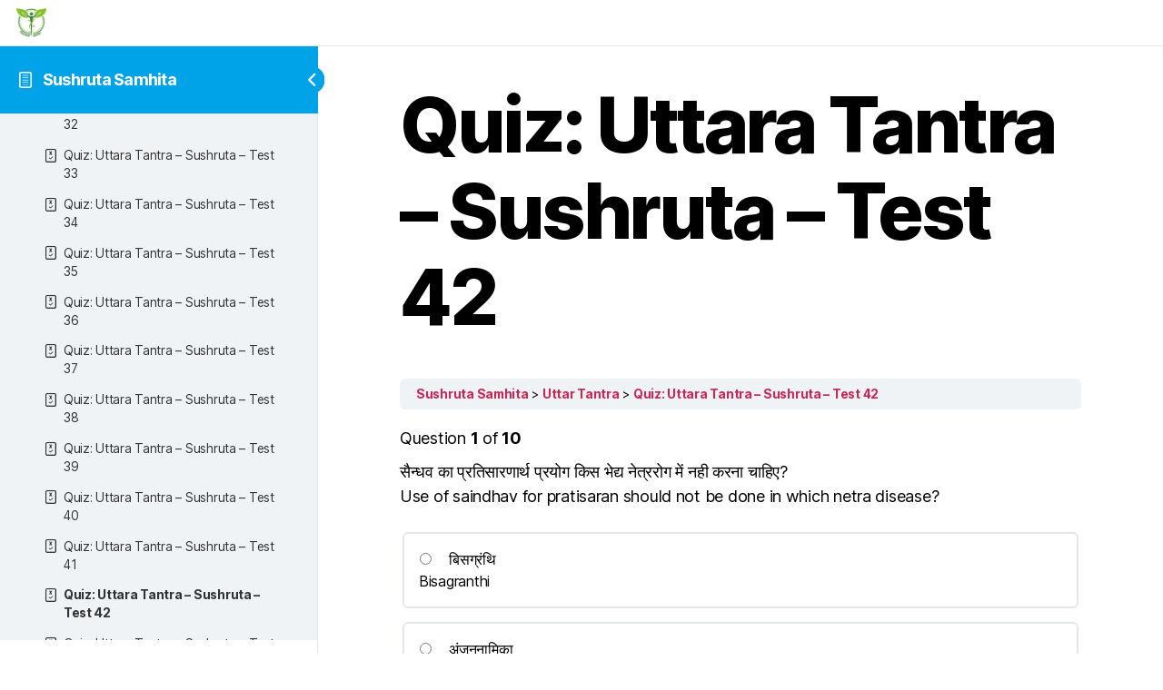

--- FILE ---
content_type: text/html; charset=UTF-8
request_url: https://ayurveddoctor.com/quizzes/quiz-uttara-tantra-sushruta-test-42
body_size: 23360
content:
<!DOCTYPE html><html lang="en-US"><head><meta charset="UTF-8"><meta name="viewport" content="width=device-width, initial-scale=1"><link rel="profile" href="http://gmpg.org/xfn/11"><link media="all" href="https://ayurveddoctor.com/wp-content/cache/autoptimize/css/autoptimize_057383c0975e63419f2e4537ba46109f.css" rel="stylesheet"><link media="print" href="https://ayurveddoctor.com/wp-content/cache/autoptimize/css/autoptimize_f8b91b0e60520b6787c8a6b117d6f2d2.css" rel="stylesheet"><title>Quiz: Uttara Tantra &#8211; Sushruta &#8211; Test 42 &#8211; Ayurved Doctor</title><meta name='robots' content='max-image-preview:large' /><link rel='dns-prefetch' href='//www.googletagmanager.com' /><link href='https://fonts.gstatic.com' crossorigin='anonymous' rel='preconnect' /><link rel="alternate" type="application/rss+xml" title="Ayurved Doctor &raquo; Feed" href="https://ayurveddoctor.com/feed" /><link rel="alternate" type="application/rss+xml" title="Ayurved Doctor &raquo; Comments Feed" href="https://ayurveddoctor.com/comments/feed" /><link rel='stylesheet' id='elementor-post-10-css' href='https://ayurveddoctor.com/wp-content/cache/autoptimize/css/autoptimize_single_dfa2eb0b2e49a60368e7caf2bc83efea.css?ver=1768249890' media='all' /><link rel='stylesheet' id='elementor-post-93-css' href='https://ayurveddoctor.com/wp-content/cache/autoptimize/css/autoptimize_single_1fd169583ab41e094aa24b38d3af5694.css?ver=1768249890' media='all' /><link rel='stylesheet' id='elementor-post-124-css' href='https://ayurveddoctor.com/wp-content/cache/autoptimize/css/autoptimize_single_3409c038786ae59b84173f31b966a77f.css?ver=1768249890' media='all' /><link rel='stylesheet' id='elementor-gf-local-roboto-css' href='https://ayurveddoctor.com/wp-content/cache/autoptimize/css/autoptimize_single_470f5a2114a8e31daec42cf3537b1270.css?ver=1742243434' media='all' /><link rel='stylesheet' id='elementor-gf-local-robotoslab-css' href='https://ayurveddoctor.com/wp-content/cache/autoptimize/css/autoptimize_single_5a0419c3568fac095d9b2d96a16dde78.css?ver=1742243439' media='all' /><link rel='stylesheet' id='elementor-gf-local-robotocondensed-css' href='https://ayurveddoctor.com/wp-content/cache/autoptimize/css/autoptimize_single_8e72ab038de2da0e097afab83d99190f.css?ver=1742243452' media='all' /> <script src="https://ayurveddoctor.com/wp-includes/js/jquery/jquery.min.js?ver=3.7.1" id="jquery-core-js"></script> <script id="jquery-js-after">!function($){"use strict";$(document).ready(function(){$(this).scrollTop()>100&&$(".hfe-scroll-to-top-wrap").removeClass("hfe-scroll-to-top-hide"),$(window).scroll(function(){$(this).scrollTop()<100?$(".hfe-scroll-to-top-wrap").fadeOut(300):$(".hfe-scroll-to-top-wrap").fadeIn(300)}),$(".hfe-scroll-to-top-wrap").on("click",function(){$("html, body").animate({scrollTop:0},300);return!1})})}(jQuery);
!function($){'use strict';$(document).ready(function(){var bar=$('.hfe-reading-progress-bar');if(!bar.length)return;$(window).on('scroll',function(){var s=$(window).scrollTop(),d=$(document).height()-$(window).height(),p=d? s/d*100:0;bar.css('width',p+'%')});});}(jQuery);</script> <link rel="https://api.w.org/" href="https://ayurveddoctor.com/wp-json/" /><link rel="alternate" title="JSON" type="application/json" href="https://ayurveddoctor.com/wp-json/wp/v2/sfwd-quiz/42784" /><link rel="EditURI" type="application/rsd+xml" title="RSD" href="https://ayurveddoctor.com/xmlrpc.php?rsd" /><meta name="generator" content="WordPress 6.8.3" /><link rel="canonical" href="https://ayurveddoctor.com/quizzes/quiz-uttara-tantra-sushruta-test-42" /><link rel='shortlink' href='https://ayurveddoctor.com/?p=42784' /><link rel="alternate" title="oEmbed (JSON)" type="application/json+oembed" href="https://ayurveddoctor.com/wp-json/oembed/1.0/embed?url=https%3A%2F%2Fayurveddoctor.com%2Fquizzes%2Fquiz-uttara-tantra-sushruta-test-42" /><link rel="alternate" title="oEmbed (XML)" type="text/xml+oembed" href="https://ayurveddoctor.com/wp-json/oembed/1.0/embed?url=https%3A%2F%2Fayurveddoctor.com%2Fquizzes%2Fquiz-uttara-tantra-sushruta-test-42&#038;format=xml" />  <script async src="https://www.googletagmanager.com/gtag/js?id=UA-4773837-8"></script> <script>window.dataLayer = window.dataLayer || [];
			function gtag(){dataLayer.push(arguments);}
			gtag('js', new Date());
			gtag('config', 'UA-4773837-8');</script> <meta name="generator" content="Site Kit by Google 1.170.0" /> <script>document.documentElement.className = document.documentElement.className.replace( 'no-js', 'js' );</script> <meta name="generator" content="Elementor 3.34.1; features: additional_custom_breakpoints; settings: css_print_method-external, google_font-enabled, font_display-auto"><link rel="icon" href="https://ayurveddoctor.com/wp-content/uploads/2020/06/favicon.ico" sizes="32x32" /><link rel="icon" href="https://ayurveddoctor.com/wp-content/uploads/2020/06/favicon.ico" sizes="192x192" /><link rel="apple-touch-icon" href="https://ayurveddoctor.com/wp-content/uploads/2020/06/favicon.ico" /><meta name="msapplication-TileImage" content="https://ayurveddoctor.com/wp-content/uploads/2020/06/favicon.ico" /></head><body class="wp-singular sfwd-quiz-template-default single single-sfwd-quiz postid-42784 wp-embed-responsive wp-theme-twentytwenty ehf-header ehf-footer ehf-template-twentytwenty ehf-stylesheet-twentytwenty singular enable-search-modal missing-post-thumbnail has-single-pagination not-showing-comments show-avatars footer-top-visible ld-in-focus-mode elementor-default elementor-kit-10 learndash-cpt learndash-cpt-sfwd-quiz learndash-template-ld30 learndash-cpt-sfwd-quiz-42784-current learndash-cpt-sfwd-courses-16279-parent learndash-cpt-sfwd-lessons-16290-parent learndash-embed-responsive"><div class="learndash-wrapper"><div class="ld-focus ld-focus-initial-transition  ld-focus-position-default"><div class="ld-focus-sidebar"><div class="ld-course-navigation-heading"> <span class="ld-focus-sidebar-trigger"> <span class="ld-icon ld-icon-arrow-left"></span> </span><h3> <a href="https://ayurveddoctor.com/courses/sushruta-samhita" id="ld-focus-mode-course-heading"> <span class="ld-icon ld-icon-content"></span> Sushruta Samhita </a></h3></div><div class="ld-focus-sidebar-wrapper"><div class="ld-course-navigation"><div class="ld-course-navigation-list"><div class="ld-lesson-navigation"><div class="ld-lesson-items" id="ld-lesson-list-16279"><div class="ld-lesson-item ld-is-not-current-lesson learndash-incomplete is_not_sample"><div class="ld-lesson-item-preview"> <a class="ld-lesson-item-preview-heading ld-primary-color-hover" href="https://ayurveddoctor.com/lessons/sutra-sthana-2"><div class="ld-status-icon ld-status-incomplete"></div><div class="ld-lesson-title"> Sutra Sthana</div> </a> <span class="ld-expand-button ld-button-alternate " aria-label="
 Expand Lesson			" data-ld-expands="ld-nav-content-list-16280" data-ld-collapse-text="false"> <span class="ld-icon-arrow-down ld-icon ld-primary-background"></span> <span class="ld-text ld-primary-color"> 208 Quizzes </span> </span></div><div class="ld-lesson-item-expanded ld-expandable ld-nav-content-list-16280 " id="ld-nav-content-list-16280" data-ld-expand-id="ld-nav-content-list-16280"><div class="ld-table-list ld-topic-list"><div class="ld-table-list-items"><div class="ld-table-list-item learndash-incomplete"><div class="ld-table-list-item-wrapper"> <a class="ld-table-list-item-preview ld-primary-color-hover" href="https://ayurveddoctor.com/quizzes/quiz-sutra-sthana-sushruta-test-1"><div class="ld-status-icon ld-quiz-incomplete"><span class="ld-icon ld-icon-quiz"></span></div><div class="ld-topic-title">Quiz: Sutra Sthana &#8211; Sushruta &#8211; Test 1</div> </a></div></div><div class="ld-table-list-item learndash-incomplete"><div class="ld-table-list-item-wrapper"> <a class="ld-table-list-item-preview ld-primary-color-hover" href="https://ayurveddoctor.com/quizzes/quiz-sutra-sthana-sushruta-test-2"><div class="ld-status-icon ld-quiz-incomplete"><span class="ld-icon ld-icon-quiz"></span></div><div class="ld-topic-title">Quiz: Sutra Sthana &#8211; Sushruta &#8211; Test 2</div> </a></div></div><div class="ld-table-list-item learndash-incomplete"><div class="ld-table-list-item-wrapper"> <a class="ld-table-list-item-preview ld-primary-color-hover" href="https://ayurveddoctor.com/quizzes/quiz-sutra-sthana-sushruta-test-3"><div class="ld-status-icon ld-quiz-incomplete"><span class="ld-icon ld-icon-quiz"></span></div><div class="ld-topic-title">Quiz: Sutra Sthana &#8211; Sushruta &#8211; Test 3</div> </a></div></div><div class="ld-table-list-item learndash-incomplete"><div class="ld-table-list-item-wrapper"> <a class="ld-table-list-item-preview ld-primary-color-hover" href="https://ayurveddoctor.com/quizzes/quiz-sutra-sthana-sushruta-test-4"><div class="ld-status-icon ld-quiz-incomplete"><span class="ld-icon ld-icon-quiz"></span></div><div class="ld-topic-title">Quiz: Sutra Sthana &#8211; Sushruta &#8211; Test 4</div> </a></div></div><div class="ld-table-list-item learndash-incomplete"><div class="ld-table-list-item-wrapper"> <a class="ld-table-list-item-preview ld-primary-color-hover" href="https://ayurveddoctor.com/quizzes/quiz-sutra-sthana-sushruta-test-5"><div class="ld-status-icon ld-quiz-incomplete"><span class="ld-icon ld-icon-quiz"></span></div><div class="ld-topic-title">Quiz: Sutra Sthana &#8211; Sushruta &#8211; Test 5</div> </a></div></div><div class="ld-table-list-item learndash-incomplete"><div class="ld-table-list-item-wrapper"> <a class="ld-table-list-item-preview ld-primary-color-hover" href="https://ayurveddoctor.com/quizzes/quiz-sutra-sthana-sushruta-test-6"><div class="ld-status-icon ld-quiz-incomplete"><span class="ld-icon ld-icon-quiz"></span></div><div class="ld-topic-title">Quiz: Sutra Sthana &#8211; Sushruta &#8211; Test 6</div> </a></div></div><div class="ld-table-list-item learndash-incomplete"><div class="ld-table-list-item-wrapper"> <a class="ld-table-list-item-preview ld-primary-color-hover" href="https://ayurveddoctor.com/quizzes/quiz-sutra-sthana-sushruta-test-7"><div class="ld-status-icon ld-quiz-incomplete"><span class="ld-icon ld-icon-quiz"></span></div><div class="ld-topic-title">Quiz: Sutra Sthana &#8211; Sushruta &#8211; Test 7</div> </a></div></div><div class="ld-table-list-item learndash-incomplete"><div class="ld-table-list-item-wrapper"> <a class="ld-table-list-item-preview ld-primary-color-hover" href="https://ayurveddoctor.com/quizzes/quiz-sutra-sthana-sushruta-test-8"><div class="ld-status-icon ld-quiz-incomplete"><span class="ld-icon ld-icon-quiz"></span></div><div class="ld-topic-title">Quiz: Sutra Sthana &#8211; Sushruta &#8211; Test 8</div> </a></div></div><div class="ld-table-list-item learndash-incomplete"><div class="ld-table-list-item-wrapper"> <a class="ld-table-list-item-preview ld-primary-color-hover" href="https://ayurveddoctor.com/quizzes/quiz-sutra-sthana-sushruta-test-9"><div class="ld-status-icon ld-quiz-incomplete"><span class="ld-icon ld-icon-quiz"></span></div><div class="ld-topic-title">Quiz: Sutra Sthana &#8211; Sushruta &#8211; Test 9</div> </a></div></div><div class="ld-table-list-item learndash-incomplete"><div class="ld-table-list-item-wrapper"> <a class="ld-table-list-item-preview ld-primary-color-hover" href="https://ayurveddoctor.com/quizzes/quiz-sutra-sthana-sushruta-test-10"><div class="ld-status-icon ld-quiz-incomplete"><span class="ld-icon ld-icon-quiz"></span></div><div class="ld-topic-title">Quiz: Sutra Sthana &#8211; Sushruta &#8211; Test 10</div> </a></div></div><div class="ld-table-list-item learndash-incomplete"><div class="ld-table-list-item-wrapper"> <a class="ld-table-list-item-preview ld-primary-color-hover" href="https://ayurveddoctor.com/quizzes/quiz-sutra-sthana-sushruta-test-11"><div class="ld-status-icon ld-quiz-incomplete"><span class="ld-icon ld-icon-quiz"></span></div><div class="ld-topic-title">Quiz: Sutra Sthana &#8211; Sushruta &#8211; Test 11</div> </a></div></div><div class="ld-table-list-item learndash-incomplete"><div class="ld-table-list-item-wrapper"> <a class="ld-table-list-item-preview ld-primary-color-hover" href="https://ayurveddoctor.com/quizzes/quiz-sutra-sthana-sushruta-test-12"><div class="ld-status-icon ld-quiz-incomplete"><span class="ld-icon ld-icon-quiz"></span></div><div class="ld-topic-title">Quiz: Sutra Sthana &#8211; Sushruta &#8211; Test 12</div> </a></div></div><div class="ld-table-list-item learndash-incomplete"><div class="ld-table-list-item-wrapper"> <a class="ld-table-list-item-preview ld-primary-color-hover" href="https://ayurveddoctor.com/quizzes/quiz-sutra-sthana-sushruta-test-13"><div class="ld-status-icon ld-quiz-incomplete"><span class="ld-icon ld-icon-quiz"></span></div><div class="ld-topic-title">Quiz: Sutra Sthana &#8211; Sushruta &#8211; Test 13</div> </a></div></div><div class="ld-table-list-item learndash-incomplete"><div class="ld-table-list-item-wrapper"> <a class="ld-table-list-item-preview ld-primary-color-hover" href="https://ayurveddoctor.com/quizzes/quiz-sutra-sthana-sushruta-test-14"><div class="ld-status-icon ld-quiz-incomplete"><span class="ld-icon ld-icon-quiz"></span></div><div class="ld-topic-title">Quiz: Sutra Sthana &#8211; Sushruta &#8211; Test 14</div> </a></div></div><div class="ld-table-list-item learndash-incomplete"><div class="ld-table-list-item-wrapper"> <a class="ld-table-list-item-preview ld-primary-color-hover" href="https://ayurveddoctor.com/quizzes/quiz-sutra-sthana-sushruta-test-15"><div class="ld-status-icon ld-quiz-incomplete"><span class="ld-icon ld-icon-quiz"></span></div><div class="ld-topic-title">Quiz: Sutra Sthana &#8211; Sushruta &#8211; Test 15</div> </a></div></div><div class="ld-table-list-item learndash-incomplete"><div class="ld-table-list-item-wrapper"> <a class="ld-table-list-item-preview ld-primary-color-hover" href="https://ayurveddoctor.com/quizzes/quiz-sutra-sthana-sushruta-test-16"><div class="ld-status-icon ld-quiz-incomplete"><span class="ld-icon ld-icon-quiz"></span></div><div class="ld-topic-title">Quiz: Sutra Sthana &#8211; Sushruta &#8211; Test 16</div> </a></div></div><div class="ld-table-list-item learndash-incomplete"><div class="ld-table-list-item-wrapper"> <a class="ld-table-list-item-preview ld-primary-color-hover" href="https://ayurveddoctor.com/quizzes/quiz-sutra-sthana-sushruta-test-17"><div class="ld-status-icon ld-quiz-incomplete"><span class="ld-icon ld-icon-quiz"></span></div><div class="ld-topic-title">Quiz: Sutra Sthana &#8211; Sushruta &#8211; Test 17</div> </a></div></div><div class="ld-table-list-item learndash-incomplete"><div class="ld-table-list-item-wrapper"> <a class="ld-table-list-item-preview ld-primary-color-hover" href="https://ayurveddoctor.com/quizzes/quiz-sutra-sthana-sushruta-test-18"><div class="ld-status-icon ld-quiz-incomplete"><span class="ld-icon ld-icon-quiz"></span></div><div class="ld-topic-title">Quiz: Sutra Sthana &#8211; Sushruta &#8211; Test 18</div> </a></div></div><div class="ld-table-list-item learndash-incomplete"><div class="ld-table-list-item-wrapper"> <a class="ld-table-list-item-preview ld-primary-color-hover" href="https://ayurveddoctor.com/quizzes/quiz-sutra-sthana-sushruta-test-19"><div class="ld-status-icon ld-quiz-incomplete"><span class="ld-icon ld-icon-quiz"></span></div><div class="ld-topic-title">Quiz: Sutra Sthana &#8211; Sushruta &#8211; Test 19</div> </a></div></div><div class="ld-table-list-item learndash-incomplete"><div class="ld-table-list-item-wrapper"> <a class="ld-table-list-item-preview ld-primary-color-hover" href="https://ayurveddoctor.com/quizzes/quiz-sutra-sthana-sushruta-test-20"><div class="ld-status-icon ld-quiz-incomplete"><span class="ld-icon ld-icon-quiz"></span></div><div class="ld-topic-title">Quiz: Sutra Sthana &#8211; Sushruta &#8211; Test 20</div> </a></div></div><div class="ld-table-list-item learndash-incomplete"><div class="ld-table-list-item-wrapper"> <a class="ld-table-list-item-preview ld-primary-color-hover" href="https://ayurveddoctor.com/quizzes/quiz-sutra-sthana-sushruta-test-21"><div class="ld-status-icon ld-quiz-incomplete"><span class="ld-icon ld-icon-quiz"></span></div><div class="ld-topic-title">Quiz: Sutra Sthana &#8211; Sushruta &#8211; Test 21</div> </a></div></div><div class="ld-table-list-item learndash-incomplete"><div class="ld-table-list-item-wrapper"> <a class="ld-table-list-item-preview ld-primary-color-hover" href="https://ayurveddoctor.com/quizzes/quiz-sutra-sthana-sushruta-test-22"><div class="ld-status-icon ld-quiz-incomplete"><span class="ld-icon ld-icon-quiz"></span></div><div class="ld-topic-title">Quiz: Sutra Sthana &#8211; Sushruta &#8211; Test 22</div> </a></div></div><div class="ld-table-list-item learndash-incomplete"><div class="ld-table-list-item-wrapper"> <a class="ld-table-list-item-preview ld-primary-color-hover" href="https://ayurveddoctor.com/quizzes/quiz-sutra-sthana-sushruta-test-23"><div class="ld-status-icon ld-quiz-incomplete"><span class="ld-icon ld-icon-quiz"></span></div><div class="ld-topic-title">Quiz: Sutra Sthana &#8211; Sushruta &#8211; Test 23</div> </a></div></div><div class="ld-table-list-item learndash-incomplete"><div class="ld-table-list-item-wrapper"> <a class="ld-table-list-item-preview ld-primary-color-hover" href="https://ayurveddoctor.com/quizzes/quiz-sutra-sthana-sushruta-test-24"><div class="ld-status-icon ld-quiz-incomplete"><span class="ld-icon ld-icon-quiz"></span></div><div class="ld-topic-title">Quiz: Sutra Sthana &#8211; Sushruta &#8211; Test 24</div> </a></div></div><div class="ld-table-list-item learndash-incomplete"><div class="ld-table-list-item-wrapper"> <a class="ld-table-list-item-preview ld-primary-color-hover" href="https://ayurveddoctor.com/quizzes/quiz-sutra-sthana-sushruta-test-25"><div class="ld-status-icon ld-quiz-incomplete"><span class="ld-icon ld-icon-quiz"></span></div><div class="ld-topic-title">Quiz: Sutra Sthana &#8211; Sushruta &#8211; Test 25</div> </a></div></div><div class="ld-table-list-item learndash-incomplete"><div class="ld-table-list-item-wrapper"> <a class="ld-table-list-item-preview ld-primary-color-hover" href="https://ayurveddoctor.com/quizzes/quiz-sutra-sthana-sushruta-test-26"><div class="ld-status-icon ld-quiz-incomplete"><span class="ld-icon ld-icon-quiz"></span></div><div class="ld-topic-title">Quiz: Sutra Sthana &#8211; Sushruta &#8211; Test 26</div> </a></div></div><div class="ld-table-list-item learndash-incomplete"><div class="ld-table-list-item-wrapper"> <a class="ld-table-list-item-preview ld-primary-color-hover" href="https://ayurveddoctor.com/quizzes/quiz-sutra-sthana-sushruta-test-27"><div class="ld-status-icon ld-quiz-incomplete"><span class="ld-icon ld-icon-quiz"></span></div><div class="ld-topic-title">Quiz: Sutra Sthana &#8211; Sushruta &#8211; Test 27</div> </a></div></div><div class="ld-table-list-item learndash-incomplete"><div class="ld-table-list-item-wrapper"> <a class="ld-table-list-item-preview ld-primary-color-hover" href="https://ayurveddoctor.com/quizzes/quiz-sutra-sthana-sushruta-test-28"><div class="ld-status-icon ld-quiz-incomplete"><span class="ld-icon ld-icon-quiz"></span></div><div class="ld-topic-title">Quiz: Sutra Sthana &#8211; Sushruta &#8211; Test 28</div> </a></div></div><div class="ld-table-list-item learndash-incomplete"><div class="ld-table-list-item-wrapper"> <a class="ld-table-list-item-preview ld-primary-color-hover" href="https://ayurveddoctor.com/quizzes/quiz-sutra-sthana-sushruta-test-29"><div class="ld-status-icon ld-quiz-incomplete"><span class="ld-icon ld-icon-quiz"></span></div><div class="ld-topic-title">Quiz: Sutra Sthana &#8211; Sushruta &#8211; Test 29</div> </a></div></div><div class="ld-table-list-item learndash-incomplete"><div class="ld-table-list-item-wrapper"> <a class="ld-table-list-item-preview ld-primary-color-hover" href="https://ayurveddoctor.com/quizzes/quiz-sutra-sthana-sushruta-test-30"><div class="ld-status-icon ld-quiz-incomplete"><span class="ld-icon ld-icon-quiz"></span></div><div class="ld-topic-title">Quiz: Sutra Sthana &#8211; Sushruta &#8211; Test 30</div> </a></div></div><div class="ld-table-list-item learndash-incomplete"><div class="ld-table-list-item-wrapper"> <a class="ld-table-list-item-preview ld-primary-color-hover" href="https://ayurveddoctor.com/quizzes/quiz-sutra-sthana-sushruta-test-31"><div class="ld-status-icon ld-quiz-incomplete"><span class="ld-icon ld-icon-quiz"></span></div><div class="ld-topic-title">Quiz: Sutra Sthana &#8211; Sushruta &#8211; Test 31</div> </a></div></div><div class="ld-table-list-item learndash-incomplete"><div class="ld-table-list-item-wrapper"> <a class="ld-table-list-item-preview ld-primary-color-hover" href="https://ayurveddoctor.com/quizzes/quiz-sutra-sthana-sushruta-test-32"><div class="ld-status-icon ld-quiz-incomplete"><span class="ld-icon ld-icon-quiz"></span></div><div class="ld-topic-title">Quiz: Sutra Sthana &#8211; Sushruta &#8211; Test 32</div> </a></div></div><div class="ld-table-list-item learndash-incomplete"><div class="ld-table-list-item-wrapper"> <a class="ld-table-list-item-preview ld-primary-color-hover" href="https://ayurveddoctor.com/quizzes/quiz-sutra-sthana-sushruta-test-33"><div class="ld-status-icon ld-quiz-incomplete"><span class="ld-icon ld-icon-quiz"></span></div><div class="ld-topic-title">Quiz: Sutra Sthana &#8211; Sushruta &#8211; Test 33</div> </a></div></div><div class="ld-table-list-item learndash-incomplete"><div class="ld-table-list-item-wrapper"> <a class="ld-table-list-item-preview ld-primary-color-hover" href="https://ayurveddoctor.com/quizzes/quiz-sutra-sthana-sushruta-test-34"><div class="ld-status-icon ld-quiz-incomplete"><span class="ld-icon ld-icon-quiz"></span></div><div class="ld-topic-title">Quiz: Sutra Sthana &#8211; Sushruta &#8211; Test 34</div> </a></div></div><div class="ld-table-list-item learndash-incomplete"><div class="ld-table-list-item-wrapper"> <a class="ld-table-list-item-preview ld-primary-color-hover" href="https://ayurveddoctor.com/quizzes/quiz-sutra-sthana-sushruta-test-35"><div class="ld-status-icon ld-quiz-incomplete"><span class="ld-icon ld-icon-quiz"></span></div><div class="ld-topic-title">Quiz: Sutra Sthana &#8211; Sushruta &#8211; Test 35</div> </a></div></div><div class="ld-table-list-item learndash-incomplete"><div class="ld-table-list-item-wrapper"> <a class="ld-table-list-item-preview ld-primary-color-hover" href="https://ayurveddoctor.com/quizzes/quiz-sutra-sthana-sushruta-test-36"><div class="ld-status-icon ld-quiz-incomplete"><span class="ld-icon ld-icon-quiz"></span></div><div class="ld-topic-title">Quiz: Sutra Sthana &#8211; Sushruta &#8211; Test 36</div> </a></div></div><div class="ld-table-list-item learndash-incomplete"><div class="ld-table-list-item-wrapper"> <a class="ld-table-list-item-preview ld-primary-color-hover" href="https://ayurveddoctor.com/quizzes/quiz-sutra-sthana-sushruta-test-37"><div class="ld-status-icon ld-quiz-incomplete"><span class="ld-icon ld-icon-quiz"></span></div><div class="ld-topic-title">Quiz: Sutra Sthana &#8211; Sushruta &#8211; Test 37</div> </a></div></div><div class="ld-table-list-item learndash-incomplete"><div class="ld-table-list-item-wrapper"> <a class="ld-table-list-item-preview ld-primary-color-hover" href="https://ayurveddoctor.com/quizzes/quiz-sutra-sthana-sushruta-test-38"><div class="ld-status-icon ld-quiz-incomplete"><span class="ld-icon ld-icon-quiz"></span></div><div class="ld-topic-title">Quiz: Sutra Sthana &#8211; Sushruta &#8211; Test 38</div> </a></div></div><div class="ld-table-list-item learndash-incomplete"><div class="ld-table-list-item-wrapper"> <a class="ld-table-list-item-preview ld-primary-color-hover" href="https://ayurveddoctor.com/quizzes/quiz-sutra-sthana-sushruta-test-39"><div class="ld-status-icon ld-quiz-incomplete"><span class="ld-icon ld-icon-quiz"></span></div><div class="ld-topic-title">Quiz: Sutra Sthana &#8211; Sushruta &#8211; Test 39</div> </a></div></div><div class="ld-table-list-item learndash-incomplete"><div class="ld-table-list-item-wrapper"> <a class="ld-table-list-item-preview ld-primary-color-hover" href="https://ayurveddoctor.com/quizzes/quiz-sutra-sthana-sushruta-test-40"><div class="ld-status-icon ld-quiz-incomplete"><span class="ld-icon ld-icon-quiz"></span></div><div class="ld-topic-title">Quiz: Sutra Sthana &#8211; Sushruta &#8211; Test 40</div> </a></div></div><div class="ld-table-list-item learndash-incomplete"><div class="ld-table-list-item-wrapper"> <a class="ld-table-list-item-preview ld-primary-color-hover" href="https://ayurveddoctor.com/quizzes/quiz-sutra-sthana-sushruta-test-41"><div class="ld-status-icon ld-quiz-incomplete"><span class="ld-icon ld-icon-quiz"></span></div><div class="ld-topic-title">Quiz: Sutra Sthana &#8211; Sushruta &#8211; Test 41</div> </a></div></div><div class="ld-table-list-item learndash-incomplete"><div class="ld-table-list-item-wrapper"> <a class="ld-table-list-item-preview ld-primary-color-hover" href="https://ayurveddoctor.com/quizzes/quiz-sutra-sthana-sushruta-test-42"><div class="ld-status-icon ld-quiz-incomplete"><span class="ld-icon ld-icon-quiz"></span></div><div class="ld-topic-title">Quiz: Sutra Sthana &#8211; Sushruta &#8211; Test 42</div> </a></div></div><div class="ld-table-list-item learndash-incomplete"><div class="ld-table-list-item-wrapper"> <a class="ld-table-list-item-preview ld-primary-color-hover" href="https://ayurveddoctor.com/quizzes/quiz-sutra-sthana-sushruta-test-43"><div class="ld-status-icon ld-quiz-incomplete"><span class="ld-icon ld-icon-quiz"></span></div><div class="ld-topic-title">Quiz: Sutra Sthana &#8211; Sushruta &#8211; Test 43</div> </a></div></div><div class="ld-table-list-item learndash-incomplete"><div class="ld-table-list-item-wrapper"> <a class="ld-table-list-item-preview ld-primary-color-hover" href="https://ayurveddoctor.com/quizzes/quiz-sutra-sthana-sushruta-test-44"><div class="ld-status-icon ld-quiz-incomplete"><span class="ld-icon ld-icon-quiz"></span></div><div class="ld-topic-title">Quiz: Sutra Sthana &#8211; Sushruta &#8211; Test 44</div> </a></div></div><div class="ld-table-list-item learndash-incomplete"><div class="ld-table-list-item-wrapper"> <a class="ld-table-list-item-preview ld-primary-color-hover" href="https://ayurveddoctor.com/quizzes/quiz-sutra-sthana-sushruta-test-45"><div class="ld-status-icon ld-quiz-incomplete"><span class="ld-icon ld-icon-quiz"></span></div><div class="ld-topic-title">Quiz: Sutra Sthana &#8211; Sushruta &#8211; Test 45</div> </a></div></div><div class="ld-table-list-item learndash-incomplete"><div class="ld-table-list-item-wrapper"> <a class="ld-table-list-item-preview ld-primary-color-hover" href="https://ayurveddoctor.com/quizzes/quiz-sutra-sthana-sushruta-test-46"><div class="ld-status-icon ld-quiz-incomplete"><span class="ld-icon ld-icon-quiz"></span></div><div class="ld-topic-title">Quiz: Sutra Sthana &#8211; Sushruta &#8211; Test 46</div> </a></div></div><div class="ld-table-list-item learndash-incomplete"><div class="ld-table-list-item-wrapper"> <a class="ld-table-list-item-preview ld-primary-color-hover" href="https://ayurveddoctor.com/quizzes/quiz-sutra-sthana-sushruta-test-47"><div class="ld-status-icon ld-quiz-incomplete"><span class="ld-icon ld-icon-quiz"></span></div><div class="ld-topic-title">Quiz: Sutra Sthana &#8211; Sushruta &#8211; Test 47</div> </a></div></div><div class="ld-table-list-item learndash-incomplete"><div class="ld-table-list-item-wrapper"> <a class="ld-table-list-item-preview ld-primary-color-hover" href="https://ayurveddoctor.com/quizzes/quiz-sutra-sthana-sushruta-test-48"><div class="ld-status-icon ld-quiz-incomplete"><span class="ld-icon ld-icon-quiz"></span></div><div class="ld-topic-title">Quiz: Sutra Sthana &#8211; Sushruta &#8211; Test 48</div> </a></div></div><div class="ld-table-list-item learndash-incomplete"><div class="ld-table-list-item-wrapper"> <a class="ld-table-list-item-preview ld-primary-color-hover" href="https://ayurveddoctor.com/quizzes/quiz-sutra-sthana-sushruta-test-49"><div class="ld-status-icon ld-quiz-incomplete"><span class="ld-icon ld-icon-quiz"></span></div><div class="ld-topic-title">Quiz: Sutra Sthana &#8211; Sushruta &#8211; Test 49</div> </a></div></div><div class="ld-table-list-item learndash-incomplete"><div class="ld-table-list-item-wrapper"> <a class="ld-table-list-item-preview ld-primary-color-hover" href="https://ayurveddoctor.com/quizzes/quiz-sutra-sthana-sushruta-test-50"><div class="ld-status-icon ld-quiz-incomplete"><span class="ld-icon ld-icon-quiz"></span></div><div class="ld-topic-title">Quiz: Sutra Sthana &#8211; Sushruta &#8211; Test 50</div> </a></div></div><div class="ld-table-list-item learndash-incomplete"><div class="ld-table-list-item-wrapper"> <a class="ld-table-list-item-preview ld-primary-color-hover" href="https://ayurveddoctor.com/quizzes/quiz-sutra-sthana-sushruta-test-51"><div class="ld-status-icon ld-quiz-incomplete"><span class="ld-icon ld-icon-quiz"></span></div><div class="ld-topic-title">Quiz: Sutra Sthana &#8211; Sushruta &#8211; Test 51</div> </a></div></div><div class="ld-table-list-item learndash-incomplete"><div class="ld-table-list-item-wrapper"> <a class="ld-table-list-item-preview ld-primary-color-hover" href="https://ayurveddoctor.com/quizzes/quiz-sutra-sthana-sushruta-test-52"><div class="ld-status-icon ld-quiz-incomplete"><span class="ld-icon ld-icon-quiz"></span></div><div class="ld-topic-title">Quiz: Sutra Sthana &#8211; Sushruta &#8211; Test 52</div> </a></div></div><div class="ld-table-list-item learndash-incomplete"><div class="ld-table-list-item-wrapper"> <a class="ld-table-list-item-preview ld-primary-color-hover" href="https://ayurveddoctor.com/quizzes/quiz-sutra-sthana-sushruta-test-53"><div class="ld-status-icon ld-quiz-incomplete"><span class="ld-icon ld-icon-quiz"></span></div><div class="ld-topic-title">Quiz: Sutra Sthana &#8211; Sushruta &#8211; Test 53</div> </a></div></div><div class="ld-table-list-item learndash-incomplete"><div class="ld-table-list-item-wrapper"> <a class="ld-table-list-item-preview ld-primary-color-hover" href="https://ayurveddoctor.com/quizzes/quiz-sutra-sthana-sushruta-test-54"><div class="ld-status-icon ld-quiz-incomplete"><span class="ld-icon ld-icon-quiz"></span></div><div class="ld-topic-title">Quiz: Sutra Sthana &#8211; Sushruta &#8211; Test 54</div> </a></div></div><div class="ld-table-list-item learndash-incomplete"><div class="ld-table-list-item-wrapper"> <a class="ld-table-list-item-preview ld-primary-color-hover" href="https://ayurveddoctor.com/quizzes/quiz-sutra-sthana-sushruta-test-55"><div class="ld-status-icon ld-quiz-incomplete"><span class="ld-icon ld-icon-quiz"></span></div><div class="ld-topic-title">Quiz: Sutra Sthana &#8211; Sushruta &#8211; Test 55</div> </a></div></div><div class="ld-table-list-item learndash-incomplete"><div class="ld-table-list-item-wrapper"> <a class="ld-table-list-item-preview ld-primary-color-hover" href="https://ayurveddoctor.com/quizzes/quiz-sutra-sthana-sushruta-test-56"><div class="ld-status-icon ld-quiz-incomplete"><span class="ld-icon ld-icon-quiz"></span></div><div class="ld-topic-title">Quiz: Sutra Sthana &#8211; Sushruta &#8211; Test 56</div> </a></div></div><div class="ld-table-list-item learndash-incomplete"><div class="ld-table-list-item-wrapper"> <a class="ld-table-list-item-preview ld-primary-color-hover" href="https://ayurveddoctor.com/quizzes/quiz-sutra-sthana-sushruta-test-57"><div class="ld-status-icon ld-quiz-incomplete"><span class="ld-icon ld-icon-quiz"></span></div><div class="ld-topic-title">Quiz: Sutra Sthana &#8211; Sushruta &#8211; Test 57</div> </a></div></div><div class="ld-table-list-item learndash-incomplete"><div class="ld-table-list-item-wrapper"> <a class="ld-table-list-item-preview ld-primary-color-hover" href="https://ayurveddoctor.com/quizzes/quiz-sutra-sthana-sushruta-test-58"><div class="ld-status-icon ld-quiz-incomplete"><span class="ld-icon ld-icon-quiz"></span></div><div class="ld-topic-title">Quiz: Sutra Sthana &#8211; Sushruta &#8211; Test 58</div> </a></div></div><div class="ld-table-list-item learndash-incomplete"><div class="ld-table-list-item-wrapper"> <a class="ld-table-list-item-preview ld-primary-color-hover" href="https://ayurveddoctor.com/quizzes/quiz-sutra-sthana-sushruta-test-59"><div class="ld-status-icon ld-quiz-incomplete"><span class="ld-icon ld-icon-quiz"></span></div><div class="ld-topic-title">Quiz: Sutra Sthana &#8211; Sushruta &#8211; Test 59</div> </a></div></div><div class="ld-table-list-item learndash-incomplete"><div class="ld-table-list-item-wrapper"> <a class="ld-table-list-item-preview ld-primary-color-hover" href="https://ayurveddoctor.com/quizzes/quiz-sutra-sthana-sushruta-test-60"><div class="ld-status-icon ld-quiz-incomplete"><span class="ld-icon ld-icon-quiz"></span></div><div class="ld-topic-title">Quiz: Sutra Sthana &#8211; Sushruta &#8211; Test 60</div> </a></div></div><div class="ld-table-list-item learndash-incomplete"><div class="ld-table-list-item-wrapper"> <a class="ld-table-list-item-preview ld-primary-color-hover" href="https://ayurveddoctor.com/quizzes/quiz-sutra-sthana-sushruta-test-61"><div class="ld-status-icon ld-quiz-incomplete"><span class="ld-icon ld-icon-quiz"></span></div><div class="ld-topic-title">Quiz: Sutra Sthana &#8211; Sushruta &#8211; Test 61</div> </a></div></div><div class="ld-table-list-item learndash-incomplete"><div class="ld-table-list-item-wrapper"> <a class="ld-table-list-item-preview ld-primary-color-hover" href="https://ayurveddoctor.com/quizzes/quiz-sutra-sthana-sushruta-test-62"><div class="ld-status-icon ld-quiz-incomplete"><span class="ld-icon ld-icon-quiz"></span></div><div class="ld-topic-title">Quiz: Sutra Sthana &#8211; Sushruta &#8211; Test 62</div> </a></div></div><div class="ld-table-list-item learndash-incomplete"><div class="ld-table-list-item-wrapper"> <a class="ld-table-list-item-preview ld-primary-color-hover" href="https://ayurveddoctor.com/quizzes/quiz-sutra-sthana-sushruta-test-63"><div class="ld-status-icon ld-quiz-incomplete"><span class="ld-icon ld-icon-quiz"></span></div><div class="ld-topic-title">Quiz: Sutra Sthana &#8211; Sushruta &#8211; Test 63</div> </a></div></div><div class="ld-table-list-item learndash-incomplete"><div class="ld-table-list-item-wrapper"> <a class="ld-table-list-item-preview ld-primary-color-hover" href="https://ayurveddoctor.com/quizzes/quiz-sutra-sthana-sushruta-test-64"><div class="ld-status-icon ld-quiz-incomplete"><span class="ld-icon ld-icon-quiz"></span></div><div class="ld-topic-title">Quiz: Sutra Sthana &#8211; Sushruta &#8211; Test 64</div> </a></div></div><div class="ld-table-list-item learndash-incomplete"><div class="ld-table-list-item-wrapper"> <a class="ld-table-list-item-preview ld-primary-color-hover" href="https://ayurveddoctor.com/quizzes/quiz-sutra-sthana-sushruta-test-65"><div class="ld-status-icon ld-quiz-incomplete"><span class="ld-icon ld-icon-quiz"></span></div><div class="ld-topic-title">Quiz: Sutra Sthana &#8211; Sushruta &#8211; Test 65</div> </a></div></div><div class="ld-table-list-item learndash-incomplete"><div class="ld-table-list-item-wrapper"> <a class="ld-table-list-item-preview ld-primary-color-hover" href="https://ayurveddoctor.com/quizzes/quiz-sutra-sthana-sushruta-test-66"><div class="ld-status-icon ld-quiz-incomplete"><span class="ld-icon ld-icon-quiz"></span></div><div class="ld-topic-title">Quiz: Sutra Sthana &#8211; Sushruta &#8211; Test 66</div> </a></div></div><div class="ld-table-list-item learndash-incomplete"><div class="ld-table-list-item-wrapper"> <a class="ld-table-list-item-preview ld-primary-color-hover" href="https://ayurveddoctor.com/quizzes/quiz-sutra-sthana-sushruta-test-67"><div class="ld-status-icon ld-quiz-incomplete"><span class="ld-icon ld-icon-quiz"></span></div><div class="ld-topic-title">Quiz: Sutra Sthana &#8211; Sushruta &#8211; Test 67</div> </a></div></div><div class="ld-table-list-item learndash-incomplete"><div class="ld-table-list-item-wrapper"> <a class="ld-table-list-item-preview ld-primary-color-hover" href="https://ayurveddoctor.com/quizzes/quiz-sutra-sthana-sushruta-test-68"><div class="ld-status-icon ld-quiz-incomplete"><span class="ld-icon ld-icon-quiz"></span></div><div class="ld-topic-title">Quiz: Sutra Sthana &#8211; Sushruta &#8211; Test 68</div> </a></div></div><div class="ld-table-list-item learndash-incomplete"><div class="ld-table-list-item-wrapper"> <a class="ld-table-list-item-preview ld-primary-color-hover" href="https://ayurveddoctor.com/quizzes/quiz-sutra-sthana-sushruta-test-69"><div class="ld-status-icon ld-quiz-incomplete"><span class="ld-icon ld-icon-quiz"></span></div><div class="ld-topic-title">Quiz: Sutra Sthana &#8211; Sushruta &#8211; Test 69</div> </a></div></div><div class="ld-table-list-item learndash-incomplete"><div class="ld-table-list-item-wrapper"> <a class="ld-table-list-item-preview ld-primary-color-hover" href="https://ayurveddoctor.com/quizzes/quiz-sutra-sthana-sushruta-test-70"><div class="ld-status-icon ld-quiz-incomplete"><span class="ld-icon ld-icon-quiz"></span></div><div class="ld-topic-title">Quiz: Sutra Sthana &#8211; Sushruta &#8211; Test 70</div> </a></div></div><div class="ld-table-list-item learndash-incomplete"><div class="ld-table-list-item-wrapper"> <a class="ld-table-list-item-preview ld-primary-color-hover" href="https://ayurveddoctor.com/quizzes/quiz-sutra-sthana-sushruta-test-71"><div class="ld-status-icon ld-quiz-incomplete"><span class="ld-icon ld-icon-quiz"></span></div><div class="ld-topic-title">Quiz: Sutra Sthana &#8211; Sushruta &#8211; Test 71</div> </a></div></div><div class="ld-table-list-item learndash-incomplete"><div class="ld-table-list-item-wrapper"> <a class="ld-table-list-item-preview ld-primary-color-hover" href="https://ayurveddoctor.com/quizzes/quiz-sutra-sthana-sushruta-test-72"><div class="ld-status-icon ld-quiz-incomplete"><span class="ld-icon ld-icon-quiz"></span></div><div class="ld-topic-title">Quiz: Sutra Sthana &#8211; Sushruta &#8211; Test 72</div> </a></div></div><div class="ld-table-list-item learndash-incomplete"><div class="ld-table-list-item-wrapper"> <a class="ld-table-list-item-preview ld-primary-color-hover" href="https://ayurveddoctor.com/quizzes/quiz-sutra-sthana-sushruta-test-73"><div class="ld-status-icon ld-quiz-incomplete"><span class="ld-icon ld-icon-quiz"></span></div><div class="ld-topic-title">Quiz: Sutra Sthana &#8211; Sushruta &#8211; Test 73</div> </a></div></div><div class="ld-table-list-item learndash-incomplete"><div class="ld-table-list-item-wrapper"> <a class="ld-table-list-item-preview ld-primary-color-hover" href="https://ayurveddoctor.com/quizzes/quiz-sutra-sthana-sushruta-test-74"><div class="ld-status-icon ld-quiz-incomplete"><span class="ld-icon ld-icon-quiz"></span></div><div class="ld-topic-title">Quiz: Sutra Sthana &#8211; Sushruta &#8211; Test 74</div> </a></div></div><div class="ld-table-list-item learndash-incomplete"><div class="ld-table-list-item-wrapper"> <a class="ld-table-list-item-preview ld-primary-color-hover" href="https://ayurveddoctor.com/quizzes/quiz-sutra-sthana-sushruta-test-75"><div class="ld-status-icon ld-quiz-incomplete"><span class="ld-icon ld-icon-quiz"></span></div><div class="ld-topic-title">Quiz: Sutra Sthana &#8211; Sushruta &#8211; Test 75</div> </a></div></div><div class="ld-table-list-item learndash-incomplete"><div class="ld-table-list-item-wrapper"> <a class="ld-table-list-item-preview ld-primary-color-hover" href="https://ayurveddoctor.com/quizzes/quiz-sutra-sthana-sushruta-test-76"><div class="ld-status-icon ld-quiz-incomplete"><span class="ld-icon ld-icon-quiz"></span></div><div class="ld-topic-title">Quiz: Sutra Sthana &#8211; Sushruta &#8211; Test 76</div> </a></div></div><div class="ld-table-list-item learndash-incomplete"><div class="ld-table-list-item-wrapper"> <a class="ld-table-list-item-preview ld-primary-color-hover" href="https://ayurveddoctor.com/quizzes/quiz-sutra-sthana-sushruta-test-77"><div class="ld-status-icon ld-quiz-incomplete"><span class="ld-icon ld-icon-quiz"></span></div><div class="ld-topic-title">Quiz: Sutra Sthana &#8211; Sushruta &#8211; Test 77</div> </a></div></div><div class="ld-table-list-item learndash-incomplete"><div class="ld-table-list-item-wrapper"> <a class="ld-table-list-item-preview ld-primary-color-hover" href="https://ayurveddoctor.com/quizzes/quiz-sutra-sthana-sushruta-test-78"><div class="ld-status-icon ld-quiz-incomplete"><span class="ld-icon ld-icon-quiz"></span></div><div class="ld-topic-title">Quiz: Sutra Sthana &#8211; Sushruta &#8211; Test 78</div> </a></div></div><div class="ld-table-list-item learndash-incomplete"><div class="ld-table-list-item-wrapper"> <a class="ld-table-list-item-preview ld-primary-color-hover" href="https://ayurveddoctor.com/quizzes/quiz-sutra-sthana-sushruta-test-79"><div class="ld-status-icon ld-quiz-incomplete"><span class="ld-icon ld-icon-quiz"></span></div><div class="ld-topic-title">Quiz: Sutra Sthana &#8211; Sushruta &#8211; Test 79</div> </a></div></div><div class="ld-table-list-item learndash-incomplete"><div class="ld-table-list-item-wrapper"> <a class="ld-table-list-item-preview ld-primary-color-hover" href="https://ayurveddoctor.com/quizzes/quiz-sutra-sthana-sushruta-test-80"><div class="ld-status-icon ld-quiz-incomplete"><span class="ld-icon ld-icon-quiz"></span></div><div class="ld-topic-title">Quiz: Sutra Sthana &#8211; Sushruta &#8211; Test 80</div> </a></div></div><div class="ld-table-list-item learndash-incomplete"><div class="ld-table-list-item-wrapper"> <a class="ld-table-list-item-preview ld-primary-color-hover" href="https://ayurveddoctor.com/quizzes/quiz-sutra-sthana-sushruta-test-81"><div class="ld-status-icon ld-quiz-incomplete"><span class="ld-icon ld-icon-quiz"></span></div><div class="ld-topic-title">Quiz: Sutra Sthana &#8211; Sushruta &#8211; Test 81</div> </a></div></div><div class="ld-table-list-item learndash-incomplete"><div class="ld-table-list-item-wrapper"> <a class="ld-table-list-item-preview ld-primary-color-hover" href="https://ayurveddoctor.com/quizzes/quiz-sutra-sthana-sushruta-test-82"><div class="ld-status-icon ld-quiz-incomplete"><span class="ld-icon ld-icon-quiz"></span></div><div class="ld-topic-title">Quiz: Sutra Sthana &#8211; Sushruta &#8211; Test 82</div> </a></div></div><div class="ld-table-list-item learndash-incomplete"><div class="ld-table-list-item-wrapper"> <a class="ld-table-list-item-preview ld-primary-color-hover" href="https://ayurveddoctor.com/quizzes/quiz-sutra-sthana-sushruta-test-83"><div class="ld-status-icon ld-quiz-incomplete"><span class="ld-icon ld-icon-quiz"></span></div><div class="ld-topic-title">Quiz: Sutra Sthana &#8211; Sushruta &#8211; Test 83</div> </a></div></div><div class="ld-table-list-item learndash-incomplete"><div class="ld-table-list-item-wrapper"> <a class="ld-table-list-item-preview ld-primary-color-hover" href="https://ayurveddoctor.com/quizzes/quiz-sutra-sthana-sushruta-test-84"><div class="ld-status-icon ld-quiz-incomplete"><span class="ld-icon ld-icon-quiz"></span></div><div class="ld-topic-title">Quiz: Sutra Sthana &#8211; Sushruta &#8211; Test 84</div> </a></div></div><div class="ld-table-list-item learndash-incomplete"><div class="ld-table-list-item-wrapper"> <a class="ld-table-list-item-preview ld-primary-color-hover" href="https://ayurveddoctor.com/quizzes/quiz-sutra-sthana-sushruta-test-85"><div class="ld-status-icon ld-quiz-incomplete"><span class="ld-icon ld-icon-quiz"></span></div><div class="ld-topic-title">Quiz: Sutra Sthana &#8211; Sushruta &#8211; Test 85</div> </a></div></div><div class="ld-table-list-item learndash-incomplete"><div class="ld-table-list-item-wrapper"> <a class="ld-table-list-item-preview ld-primary-color-hover" href="https://ayurveddoctor.com/quizzes/quiz-sutra-sthana-sushruta-test-86"><div class="ld-status-icon ld-quiz-incomplete"><span class="ld-icon ld-icon-quiz"></span></div><div class="ld-topic-title">Quiz: Sutra Sthana &#8211; Sushruta &#8211; Test 86</div> </a></div></div><div class="ld-table-list-item learndash-incomplete"><div class="ld-table-list-item-wrapper"> <a class="ld-table-list-item-preview ld-primary-color-hover" href="https://ayurveddoctor.com/quizzes/quiz-sutra-sthana-sushruta-test-87"><div class="ld-status-icon ld-quiz-incomplete"><span class="ld-icon ld-icon-quiz"></span></div><div class="ld-topic-title">Quiz: Sutra Sthana &#8211; Sushruta &#8211; Test 87</div> </a></div></div><div class="ld-table-list-item learndash-incomplete"><div class="ld-table-list-item-wrapper"> <a class="ld-table-list-item-preview ld-primary-color-hover" href="https://ayurveddoctor.com/quizzes/quiz-sutra-sthana-sushruta-test-88"><div class="ld-status-icon ld-quiz-incomplete"><span class="ld-icon ld-icon-quiz"></span></div><div class="ld-topic-title">Quiz: Sutra Sthana &#8211; Sushruta &#8211; Test 88</div> </a></div></div><div class="ld-table-list-item learndash-incomplete"><div class="ld-table-list-item-wrapper"> <a class="ld-table-list-item-preview ld-primary-color-hover" href="https://ayurveddoctor.com/quizzes/quiz-sutra-sthana-sushruta-test-89"><div class="ld-status-icon ld-quiz-incomplete"><span class="ld-icon ld-icon-quiz"></span></div><div class="ld-topic-title">Quiz: Sutra Sthana &#8211; Sushruta &#8211; Test 89</div> </a></div></div><div class="ld-table-list-item learndash-incomplete"><div class="ld-table-list-item-wrapper"> <a class="ld-table-list-item-preview ld-primary-color-hover" href="https://ayurveddoctor.com/quizzes/quiz-sutra-sthana-sushruta-test-90"><div class="ld-status-icon ld-quiz-incomplete"><span class="ld-icon ld-icon-quiz"></span></div><div class="ld-topic-title">Quiz: Sutra Sthana &#8211; Sushruta &#8211; Test 90</div> </a></div></div><div class="ld-table-list-item learndash-incomplete"><div class="ld-table-list-item-wrapper"> <a class="ld-table-list-item-preview ld-primary-color-hover" href="https://ayurveddoctor.com/quizzes/quiz-sutra-sthana-sushruta-test-91"><div class="ld-status-icon ld-quiz-incomplete"><span class="ld-icon ld-icon-quiz"></span></div><div class="ld-topic-title">Quiz: Sutra Sthana &#8211; Sushruta &#8211; Test 91</div> </a></div></div><div class="ld-table-list-item learndash-incomplete"><div class="ld-table-list-item-wrapper"> <a class="ld-table-list-item-preview ld-primary-color-hover" href="https://ayurveddoctor.com/quizzes/quiz-sutra-sthana-sushruta-test-92"><div class="ld-status-icon ld-quiz-incomplete"><span class="ld-icon ld-icon-quiz"></span></div><div class="ld-topic-title">Quiz: Sutra Sthana &#8211; Sushruta &#8211; Test 92</div> </a></div></div><div class="ld-table-list-item learndash-incomplete"><div class="ld-table-list-item-wrapper"> <a class="ld-table-list-item-preview ld-primary-color-hover" href="https://ayurveddoctor.com/quizzes/quiz-sutra-sthana-sushruta-test-93"><div class="ld-status-icon ld-quiz-incomplete"><span class="ld-icon ld-icon-quiz"></span></div><div class="ld-topic-title">Quiz: Sutra Sthana &#8211; Sushruta &#8211; Test 93</div> </a></div></div><div class="ld-table-list-item learndash-incomplete"><div class="ld-table-list-item-wrapper"> <a class="ld-table-list-item-preview ld-primary-color-hover" href="https://ayurveddoctor.com/quizzes/quiz-sutra-sthana-sushruta-test-94"><div class="ld-status-icon ld-quiz-incomplete"><span class="ld-icon ld-icon-quiz"></span></div><div class="ld-topic-title">Quiz: Sutra Sthana &#8211; Sushruta &#8211; Test 94</div> </a></div></div><div class="ld-table-list-item learndash-incomplete"><div class="ld-table-list-item-wrapper"> <a class="ld-table-list-item-preview ld-primary-color-hover" href="https://ayurveddoctor.com/quizzes/quiz-sutra-sthana-sushruta-test-95"><div class="ld-status-icon ld-quiz-incomplete"><span class="ld-icon ld-icon-quiz"></span></div><div class="ld-topic-title">Quiz: Sutra Sthana &#8211; Sushruta &#8211; Test 95</div> </a></div></div><div class="ld-table-list-item learndash-incomplete"><div class="ld-table-list-item-wrapper"> <a class="ld-table-list-item-preview ld-primary-color-hover" href="https://ayurveddoctor.com/quizzes/quiz-sutra-sthana-sushruta-test-96"><div class="ld-status-icon ld-quiz-incomplete"><span class="ld-icon ld-icon-quiz"></span></div><div class="ld-topic-title">Quiz: Sutra Sthana &#8211; Sushruta &#8211; Test 96</div> </a></div></div><div class="ld-table-list-item learndash-incomplete"><div class="ld-table-list-item-wrapper"> <a class="ld-table-list-item-preview ld-primary-color-hover" href="https://ayurveddoctor.com/quizzes/quiz-sutra-sthana-sushruta-test-97"><div class="ld-status-icon ld-quiz-incomplete"><span class="ld-icon ld-icon-quiz"></span></div><div class="ld-topic-title">Quiz: Sutra Sthana &#8211; Sushruta &#8211; Test 97</div> </a></div></div><div class="ld-table-list-item learndash-incomplete"><div class="ld-table-list-item-wrapper"> <a class="ld-table-list-item-preview ld-primary-color-hover" href="https://ayurveddoctor.com/quizzes/quiz-sutra-sthana-sushruta-test-98"><div class="ld-status-icon ld-quiz-incomplete"><span class="ld-icon ld-icon-quiz"></span></div><div class="ld-topic-title">Quiz: Sutra Sthana &#8211; Sushruta &#8211; Test 98</div> </a></div></div><div class="ld-table-list-item learndash-incomplete"><div class="ld-table-list-item-wrapper"> <a class="ld-table-list-item-preview ld-primary-color-hover" href="https://ayurveddoctor.com/quizzes/quiz-sutra-sthana-sushruta-test-99"><div class="ld-status-icon ld-quiz-incomplete"><span class="ld-icon ld-icon-quiz"></span></div><div class="ld-topic-title">Quiz: Sutra Sthana &#8211; Sushruta &#8211; Test 99</div> </a></div></div><div class="ld-table-list-item learndash-incomplete"><div class="ld-table-list-item-wrapper"> <a class="ld-table-list-item-preview ld-primary-color-hover" href="https://ayurveddoctor.com/quizzes/quiz-sutra-sthana-sushruta-test-100"><div class="ld-status-icon ld-quiz-incomplete"><span class="ld-icon ld-icon-quiz"></span></div><div class="ld-topic-title">Quiz: Sutra Sthana &#8211; Sushruta &#8211; Test 100</div> </a></div></div><div class="ld-table-list-item learndash-incomplete"><div class="ld-table-list-item-wrapper"> <a class="ld-table-list-item-preview ld-primary-color-hover" href="https://ayurveddoctor.com/quizzes/quiz-sutra-sthana-sushruta-test-101"><div class="ld-status-icon ld-quiz-incomplete"><span class="ld-icon ld-icon-quiz"></span></div><div class="ld-topic-title">Quiz: Sutra Sthana &#8211; Sushruta &#8211; Test 101</div> </a></div></div><div class="ld-table-list-item learndash-incomplete"><div class="ld-table-list-item-wrapper"> <a class="ld-table-list-item-preview ld-primary-color-hover" href="https://ayurveddoctor.com/quizzes/quiz-sutra-sthana-sushruta-test-102"><div class="ld-status-icon ld-quiz-incomplete"><span class="ld-icon ld-icon-quiz"></span></div><div class="ld-topic-title">Quiz: Sutra Sthana &#8211; Sushruta &#8211; Test 102</div> </a></div></div><div class="ld-table-list-item learndash-incomplete"><div class="ld-table-list-item-wrapper"> <a class="ld-table-list-item-preview ld-primary-color-hover" href="https://ayurveddoctor.com/quizzes/quiz-sutra-sthana-sushruta-test-103"><div class="ld-status-icon ld-quiz-incomplete"><span class="ld-icon ld-icon-quiz"></span></div><div class="ld-topic-title">Quiz: Sutra Sthana &#8211; Sushruta &#8211; Test 103</div> </a></div></div><div class="ld-table-list-item learndash-incomplete"><div class="ld-table-list-item-wrapper"> <a class="ld-table-list-item-preview ld-primary-color-hover" href="https://ayurveddoctor.com/quizzes/quiz-sutra-sthana-sushruta-test-104"><div class="ld-status-icon ld-quiz-incomplete"><span class="ld-icon ld-icon-quiz"></span></div><div class="ld-topic-title">Quiz: Sutra Sthana &#8211; Sushruta &#8211; Test 104</div> </a></div></div><div class="ld-table-list-item learndash-incomplete"><div class="ld-table-list-item-wrapper"> <a class="ld-table-list-item-preview ld-primary-color-hover" href="https://ayurveddoctor.com/quizzes/quiz-sutra-sthana-sushruta-test-105"><div class="ld-status-icon ld-quiz-incomplete"><span class="ld-icon ld-icon-quiz"></span></div><div class="ld-topic-title">Quiz: Sutra Sthana &#8211; Sushruta &#8211; Test 105</div> </a></div></div><div class="ld-table-list-item learndash-incomplete"><div class="ld-table-list-item-wrapper"> <a class="ld-table-list-item-preview ld-primary-color-hover" href="https://ayurveddoctor.com/quizzes/quiz-sutra-sthana-sushruta-test-106"><div class="ld-status-icon ld-quiz-incomplete"><span class="ld-icon ld-icon-quiz"></span></div><div class="ld-topic-title">Quiz: Sutra Sthana &#8211; Sushruta &#8211; Test 106</div> </a></div></div><div class="ld-table-list-item learndash-incomplete"><div class="ld-table-list-item-wrapper"> <a class="ld-table-list-item-preview ld-primary-color-hover" href="https://ayurveddoctor.com/quizzes/quiz-sutra-sthana-sushruta-test-107"><div class="ld-status-icon ld-quiz-incomplete"><span class="ld-icon ld-icon-quiz"></span></div><div class="ld-topic-title">Quiz: Sutra Sthana &#8211; Sushruta &#8211; Test 107</div> </a></div></div><div class="ld-table-list-item learndash-incomplete"><div class="ld-table-list-item-wrapper"> <a class="ld-table-list-item-preview ld-primary-color-hover" href="https://ayurveddoctor.com/quizzes/quiz-sutra-sthana-sushruta-test-108"><div class="ld-status-icon ld-quiz-incomplete"><span class="ld-icon ld-icon-quiz"></span></div><div class="ld-topic-title">Quiz: Sutra Sthana &#8211; Sushruta &#8211; Test 108</div> </a></div></div><div class="ld-table-list-item learndash-incomplete"><div class="ld-table-list-item-wrapper"> <a class="ld-table-list-item-preview ld-primary-color-hover" href="https://ayurveddoctor.com/quizzes/quiz-sutra-sthana-sushruta-test-109"><div class="ld-status-icon ld-quiz-incomplete"><span class="ld-icon ld-icon-quiz"></span></div><div class="ld-topic-title">Quiz: Sutra Sthana &#8211; Sushruta &#8211; Test 109</div> </a></div></div><div class="ld-table-list-item learndash-incomplete"><div class="ld-table-list-item-wrapper"> <a class="ld-table-list-item-preview ld-primary-color-hover" href="https://ayurveddoctor.com/quizzes/quiz-sutra-sthana-sushruta-test-110"><div class="ld-status-icon ld-quiz-incomplete"><span class="ld-icon ld-icon-quiz"></span></div><div class="ld-topic-title">Quiz: Sutra Sthana &#8211; Sushruta &#8211; Test 110</div> </a></div></div><div class="ld-table-list-item learndash-incomplete"><div class="ld-table-list-item-wrapper"> <a class="ld-table-list-item-preview ld-primary-color-hover" href="https://ayurveddoctor.com/quizzes/quiz-sutra-sthana-sushruta-test-111"><div class="ld-status-icon ld-quiz-incomplete"><span class="ld-icon ld-icon-quiz"></span></div><div class="ld-topic-title">Quiz: Sutra Sthana &#8211; Sushruta &#8211; Test 111</div> </a></div></div><div class="ld-table-list-item learndash-incomplete"><div class="ld-table-list-item-wrapper"> <a class="ld-table-list-item-preview ld-primary-color-hover" href="https://ayurveddoctor.com/quizzes/quiz-sutra-sthana-sushruta-test-112"><div class="ld-status-icon ld-quiz-incomplete"><span class="ld-icon ld-icon-quiz"></span></div><div class="ld-topic-title">Quiz: Sutra Sthana &#8211; Sushruta &#8211; Test 112</div> </a></div></div><div class="ld-table-list-item learndash-incomplete"><div class="ld-table-list-item-wrapper"> <a class="ld-table-list-item-preview ld-primary-color-hover" href="https://ayurveddoctor.com/quizzes/quiz-sutra-sthana-sushruta-test-113"><div class="ld-status-icon ld-quiz-incomplete"><span class="ld-icon ld-icon-quiz"></span></div><div class="ld-topic-title">Quiz: Sutra Sthana &#8211; Sushruta &#8211; Test 113</div> </a></div></div><div class="ld-table-list-item learndash-incomplete"><div class="ld-table-list-item-wrapper"> <a class="ld-table-list-item-preview ld-primary-color-hover" href="https://ayurveddoctor.com/quizzes/quiz-sutra-sthana-sushruta-test-114"><div class="ld-status-icon ld-quiz-incomplete"><span class="ld-icon ld-icon-quiz"></span></div><div class="ld-topic-title">Quiz: Sutra Sthana &#8211; Sushruta &#8211; Test 114</div> </a></div></div><div class="ld-table-list-item learndash-incomplete"><div class="ld-table-list-item-wrapper"> <a class="ld-table-list-item-preview ld-primary-color-hover" href="https://ayurveddoctor.com/quizzes/quiz-sutra-sthana-sushruta-test-115"><div class="ld-status-icon ld-quiz-incomplete"><span class="ld-icon ld-icon-quiz"></span></div><div class="ld-topic-title">Quiz: Sutra Sthana &#8211; Sushruta &#8211; Test 115</div> </a></div></div><div class="ld-table-list-item learndash-incomplete"><div class="ld-table-list-item-wrapper"> <a class="ld-table-list-item-preview ld-primary-color-hover" href="https://ayurveddoctor.com/quizzes/quiz-sutra-sthana-sushruta-test-116"><div class="ld-status-icon ld-quiz-incomplete"><span class="ld-icon ld-icon-quiz"></span></div><div class="ld-topic-title">Quiz: Sutra Sthana &#8211; Sushruta &#8211; Test 116</div> </a></div></div><div class="ld-table-list-item learndash-incomplete"><div class="ld-table-list-item-wrapper"> <a class="ld-table-list-item-preview ld-primary-color-hover" href="https://ayurveddoctor.com/quizzes/quiz-sutra-sthana-sushruta-test-117"><div class="ld-status-icon ld-quiz-incomplete"><span class="ld-icon ld-icon-quiz"></span></div><div class="ld-topic-title">Quiz: Sutra Sthana &#8211; Sushruta &#8211; Test 117</div> </a></div></div><div class="ld-table-list-item learndash-incomplete"><div class="ld-table-list-item-wrapper"> <a class="ld-table-list-item-preview ld-primary-color-hover" href="https://ayurveddoctor.com/quizzes/quiz-sutra-sthana-sushruta-test-118"><div class="ld-status-icon ld-quiz-incomplete"><span class="ld-icon ld-icon-quiz"></span></div><div class="ld-topic-title">Quiz: Sutra Sthana &#8211; Sushruta &#8211; Test 118</div> </a></div></div><div class="ld-table-list-item learndash-incomplete"><div class="ld-table-list-item-wrapper"> <a class="ld-table-list-item-preview ld-primary-color-hover" href="https://ayurveddoctor.com/quizzes/quiz-sutra-sthana-sushruta-test-119"><div class="ld-status-icon ld-quiz-incomplete"><span class="ld-icon ld-icon-quiz"></span></div><div class="ld-topic-title">Quiz: Sutra Sthana &#8211; Sushruta &#8211; Test 119</div> </a></div></div><div class="ld-table-list-item learndash-incomplete"><div class="ld-table-list-item-wrapper"> <a class="ld-table-list-item-preview ld-primary-color-hover" href="https://ayurveddoctor.com/quizzes/quiz-sutra-sthana-sushruta-test-120"><div class="ld-status-icon ld-quiz-incomplete"><span class="ld-icon ld-icon-quiz"></span></div><div class="ld-topic-title">Quiz: Sutra Sthana &#8211; Sushruta &#8211; Test 120</div> </a></div></div><div class="ld-table-list-item learndash-incomplete"><div class="ld-table-list-item-wrapper"> <a class="ld-table-list-item-preview ld-primary-color-hover" href="https://ayurveddoctor.com/quizzes/quiz-sutra-sthana-sushruta-test-121"><div class="ld-status-icon ld-quiz-incomplete"><span class="ld-icon ld-icon-quiz"></span></div><div class="ld-topic-title">Quiz: Sutra Sthana &#8211; Sushruta &#8211; Test 121</div> </a></div></div><div class="ld-table-list-item learndash-incomplete"><div class="ld-table-list-item-wrapper"> <a class="ld-table-list-item-preview ld-primary-color-hover" href="https://ayurveddoctor.com/quizzes/quiz-sutra-sthana-sushruta-test-122"><div class="ld-status-icon ld-quiz-incomplete"><span class="ld-icon ld-icon-quiz"></span></div><div class="ld-topic-title">Quiz: Sutra Sthana &#8211; Sushruta &#8211; Test 122</div> </a></div></div><div class="ld-table-list-item learndash-incomplete"><div class="ld-table-list-item-wrapper"> <a class="ld-table-list-item-preview ld-primary-color-hover" href="https://ayurveddoctor.com/quizzes/quiz-sutra-sthana-sushruta-test-123"><div class="ld-status-icon ld-quiz-incomplete"><span class="ld-icon ld-icon-quiz"></span></div><div class="ld-topic-title">Quiz: Sutra Sthana &#8211; Sushruta &#8211; Test 123</div> </a></div></div><div class="ld-table-list-item learndash-incomplete"><div class="ld-table-list-item-wrapper"> <a class="ld-table-list-item-preview ld-primary-color-hover" href="https://ayurveddoctor.com/quizzes/quiz-sutra-sthana-sushruta-test-124"><div class="ld-status-icon ld-quiz-incomplete"><span class="ld-icon ld-icon-quiz"></span></div><div class="ld-topic-title">Quiz: Sutra Sthana &#8211; Sushruta &#8211; Test 124</div> </a></div></div><div class="ld-table-list-item learndash-incomplete"><div class="ld-table-list-item-wrapper"> <a class="ld-table-list-item-preview ld-primary-color-hover" href="https://ayurveddoctor.com/quizzes/quiz-sutra-sthana-sushruta-test-125"><div class="ld-status-icon ld-quiz-incomplete"><span class="ld-icon ld-icon-quiz"></span></div><div class="ld-topic-title">Quiz: Sutra Sthana &#8211; Sushruta &#8211; Test 125</div> </a></div></div><div class="ld-table-list-item learndash-incomplete"><div class="ld-table-list-item-wrapper"> <a class="ld-table-list-item-preview ld-primary-color-hover" href="https://ayurveddoctor.com/quizzes/quiz-sutra-sthana-sushruta-test-126"><div class="ld-status-icon ld-quiz-incomplete"><span class="ld-icon ld-icon-quiz"></span></div><div class="ld-topic-title">Quiz: Sutra Sthana &#8211; Sushruta &#8211; Test 126</div> </a></div></div><div class="ld-table-list-item learndash-incomplete"><div class="ld-table-list-item-wrapper"> <a class="ld-table-list-item-preview ld-primary-color-hover" href="https://ayurveddoctor.com/quizzes/quiz-sutra-sthana-sushruta-test-127"><div class="ld-status-icon ld-quiz-incomplete"><span class="ld-icon ld-icon-quiz"></span></div><div class="ld-topic-title">Quiz: Sutra Sthana &#8211; Sushruta &#8211; Test 127</div> </a></div></div><div class="ld-table-list-item learndash-incomplete"><div class="ld-table-list-item-wrapper"> <a class="ld-table-list-item-preview ld-primary-color-hover" href="https://ayurveddoctor.com/quizzes/quiz-sutra-sthana-sushruta-test-128"><div class="ld-status-icon ld-quiz-incomplete"><span class="ld-icon ld-icon-quiz"></span></div><div class="ld-topic-title">Quiz: Sutra Sthana &#8211; Sushruta &#8211; Test 128</div> </a></div></div><div class="ld-table-list-item learndash-incomplete"><div class="ld-table-list-item-wrapper"> <a class="ld-table-list-item-preview ld-primary-color-hover" href="https://ayurveddoctor.com/quizzes/quiz-sutra-sthana-sushruta-test-129"><div class="ld-status-icon ld-quiz-incomplete"><span class="ld-icon ld-icon-quiz"></span></div><div class="ld-topic-title">Quiz: Sutra Sthana &#8211; Sushruta &#8211; Test 129</div> </a></div></div><div class="ld-table-list-item learndash-incomplete"><div class="ld-table-list-item-wrapper"> <a class="ld-table-list-item-preview ld-primary-color-hover" href="https://ayurveddoctor.com/quizzes/quiz-sutra-sthana-sushruta-test-130"><div class="ld-status-icon ld-quiz-incomplete"><span class="ld-icon ld-icon-quiz"></span></div><div class="ld-topic-title">Quiz: Sutra Sthana &#8211; Sushruta &#8211; Test 130</div> </a></div></div><div class="ld-table-list-item learndash-incomplete"><div class="ld-table-list-item-wrapper"> <a class="ld-table-list-item-preview ld-primary-color-hover" href="https://ayurveddoctor.com/quizzes/quiz-sutra-sthana-sushruta-test-131"><div class="ld-status-icon ld-quiz-incomplete"><span class="ld-icon ld-icon-quiz"></span></div><div class="ld-topic-title">Quiz: Sutra Sthana &#8211; Sushruta &#8211; Test 131</div> </a></div></div><div class="ld-table-list-item learndash-incomplete"><div class="ld-table-list-item-wrapper"> <a class="ld-table-list-item-preview ld-primary-color-hover" href="https://ayurveddoctor.com/quizzes/quiz-sutra-sthana-sushruta-test-132"><div class="ld-status-icon ld-quiz-incomplete"><span class="ld-icon ld-icon-quiz"></span></div><div class="ld-topic-title">Quiz: Sutra Sthana &#8211; Sushruta &#8211; Test 132</div> </a></div></div><div class="ld-table-list-item learndash-incomplete"><div class="ld-table-list-item-wrapper"> <a class="ld-table-list-item-preview ld-primary-color-hover" href="https://ayurveddoctor.com/quizzes/quiz-sutra-sthana-sushruta-test-133"><div class="ld-status-icon ld-quiz-incomplete"><span class="ld-icon ld-icon-quiz"></span></div><div class="ld-topic-title">Quiz: Sutra Sthana &#8211; Sushruta &#8211; Test 133</div> </a></div></div><div class="ld-table-list-item learndash-incomplete"><div class="ld-table-list-item-wrapper"> <a class="ld-table-list-item-preview ld-primary-color-hover" href="https://ayurveddoctor.com/quizzes/quiz-sutra-sthana-sushruta-test-134"><div class="ld-status-icon ld-quiz-incomplete"><span class="ld-icon ld-icon-quiz"></span></div><div class="ld-topic-title">Quiz: Sutra Sthana &#8211; Sushruta &#8211; Test 134</div> </a></div></div><div class="ld-table-list-item learndash-incomplete"><div class="ld-table-list-item-wrapper"> <a class="ld-table-list-item-preview ld-primary-color-hover" href="https://ayurveddoctor.com/quizzes/quiz-sutra-sthana-sushruta-test-135"><div class="ld-status-icon ld-quiz-incomplete"><span class="ld-icon ld-icon-quiz"></span></div><div class="ld-topic-title">Quiz: Sutra Sthana &#8211; Sushruta &#8211; Test 135</div> </a></div></div><div class="ld-table-list-item learndash-incomplete"><div class="ld-table-list-item-wrapper"> <a class="ld-table-list-item-preview ld-primary-color-hover" href="https://ayurveddoctor.com/quizzes/quiz-sutra-sthana-sushruta-test-136"><div class="ld-status-icon ld-quiz-incomplete"><span class="ld-icon ld-icon-quiz"></span></div><div class="ld-topic-title">Quiz: Sutra Sthana &#8211; Sushruta &#8211; Test 136</div> </a></div></div><div class="ld-table-list-item learndash-incomplete"><div class="ld-table-list-item-wrapper"> <a class="ld-table-list-item-preview ld-primary-color-hover" href="https://ayurveddoctor.com/quizzes/quiz-sutra-sthana-sushruta-test-137"><div class="ld-status-icon ld-quiz-incomplete"><span class="ld-icon ld-icon-quiz"></span></div><div class="ld-topic-title">Quiz: Sutra Sthana &#8211; Sushruta &#8211; Test 137</div> </a></div></div><div class="ld-table-list-item learndash-incomplete"><div class="ld-table-list-item-wrapper"> <a class="ld-table-list-item-preview ld-primary-color-hover" href="https://ayurveddoctor.com/quizzes/quiz-sutra-sthana-sushruta-test-138"><div class="ld-status-icon ld-quiz-incomplete"><span class="ld-icon ld-icon-quiz"></span></div><div class="ld-topic-title">Quiz: Sutra Sthana &#8211; Sushruta &#8211; Test 138</div> </a></div></div><div class="ld-table-list-item learndash-incomplete"><div class="ld-table-list-item-wrapper"> <a class="ld-table-list-item-preview ld-primary-color-hover" href="https://ayurveddoctor.com/quizzes/quiz-sutra-sthana-sushruta-test-139"><div class="ld-status-icon ld-quiz-incomplete"><span class="ld-icon ld-icon-quiz"></span></div><div class="ld-topic-title">Quiz: Sutra Sthana &#8211; Sushruta &#8211; Test 139</div> </a></div></div><div class="ld-table-list-item learndash-incomplete"><div class="ld-table-list-item-wrapper"> <a class="ld-table-list-item-preview ld-primary-color-hover" href="https://ayurveddoctor.com/quizzes/quiz-sutra-sthana-sushruta-test-140"><div class="ld-status-icon ld-quiz-incomplete"><span class="ld-icon ld-icon-quiz"></span></div><div class="ld-topic-title">Quiz: Sutra Sthana &#8211; Sushruta &#8211; Test 140</div> </a></div></div><div class="ld-table-list-item learndash-incomplete"><div class="ld-table-list-item-wrapper"> <a class="ld-table-list-item-preview ld-primary-color-hover" href="https://ayurveddoctor.com/quizzes/quiz-sutra-sthana-sushruta-test-141"><div class="ld-status-icon ld-quiz-incomplete"><span class="ld-icon ld-icon-quiz"></span></div><div class="ld-topic-title">Quiz: Sutra Sthana &#8211; Sushruta &#8211; Test 141</div> </a></div></div><div class="ld-table-list-item learndash-incomplete"><div class="ld-table-list-item-wrapper"> <a class="ld-table-list-item-preview ld-primary-color-hover" href="https://ayurveddoctor.com/quizzes/quiz-sutra-sthana-sushruta-test-142"><div class="ld-status-icon ld-quiz-incomplete"><span class="ld-icon ld-icon-quiz"></span></div><div class="ld-topic-title">Quiz: Sutra Sthana &#8211; Sushruta &#8211; Test 142</div> </a></div></div><div class="ld-table-list-item learndash-incomplete"><div class="ld-table-list-item-wrapper"> <a class="ld-table-list-item-preview ld-primary-color-hover" href="https://ayurveddoctor.com/quizzes/quiz-sutra-sthana-sushruta-test-143"><div class="ld-status-icon ld-quiz-incomplete"><span class="ld-icon ld-icon-quiz"></span></div><div class="ld-topic-title">Quiz: Sutra Sthana &#8211; Sushruta &#8211; Test 143</div> </a></div></div><div class="ld-table-list-item learndash-incomplete"><div class="ld-table-list-item-wrapper"> <a class="ld-table-list-item-preview ld-primary-color-hover" href="https://ayurveddoctor.com/quizzes/quiz-sutra-sthana-sushruta-test-144"><div class="ld-status-icon ld-quiz-incomplete"><span class="ld-icon ld-icon-quiz"></span></div><div class="ld-topic-title">Quiz: Sutra Sthana &#8211; Sushruta &#8211; Test 144</div> </a></div></div><div class="ld-table-list-item learndash-incomplete"><div class="ld-table-list-item-wrapper"> <a class="ld-table-list-item-preview ld-primary-color-hover" href="https://ayurveddoctor.com/quizzes/quiz-sutra-sthana-sushruta-test-145"><div class="ld-status-icon ld-quiz-incomplete"><span class="ld-icon ld-icon-quiz"></span></div><div class="ld-topic-title">Quiz: Sutra Sthana &#8211; Sushruta &#8211; Test 145</div> </a></div></div><div class="ld-table-list-item learndash-incomplete"><div class="ld-table-list-item-wrapper"> <a class="ld-table-list-item-preview ld-primary-color-hover" href="https://ayurveddoctor.com/quizzes/quiz-sutra-sthana-sushruta-test-146"><div class="ld-status-icon ld-quiz-incomplete"><span class="ld-icon ld-icon-quiz"></span></div><div class="ld-topic-title">Quiz: Sutra Sthana &#8211; Sushruta &#8211; Test 146</div> </a></div></div><div class="ld-table-list-item learndash-incomplete"><div class="ld-table-list-item-wrapper"> <a class="ld-table-list-item-preview ld-primary-color-hover" href="https://ayurveddoctor.com/quizzes/quiz-sutra-sthana-sushruta-test-147"><div class="ld-status-icon ld-quiz-incomplete"><span class="ld-icon ld-icon-quiz"></span></div><div class="ld-topic-title">Quiz: Sutra Sthana &#8211; Sushruta &#8211; Test 147</div> </a></div></div><div class="ld-table-list-item learndash-incomplete"><div class="ld-table-list-item-wrapper"> <a class="ld-table-list-item-preview ld-primary-color-hover" href="https://ayurveddoctor.com/quizzes/quiz-sutra-sthana-sushruta-test-148"><div class="ld-status-icon ld-quiz-incomplete"><span class="ld-icon ld-icon-quiz"></span></div><div class="ld-topic-title">Quiz: Sutra Sthana &#8211; Sushruta &#8211; Test 148</div> </a></div></div><div class="ld-table-list-item learndash-incomplete"><div class="ld-table-list-item-wrapper"> <a class="ld-table-list-item-preview ld-primary-color-hover" href="https://ayurveddoctor.com/quizzes/quiz-sutra-sthana-sushruta-test-149"><div class="ld-status-icon ld-quiz-incomplete"><span class="ld-icon ld-icon-quiz"></span></div><div class="ld-topic-title">Quiz: Sutra Sthana &#8211; Sushruta &#8211; Test 149</div> </a></div></div><div class="ld-table-list-item learndash-incomplete"><div class="ld-table-list-item-wrapper"> <a class="ld-table-list-item-preview ld-primary-color-hover" href="https://ayurveddoctor.com/quizzes/quiz-sutra-sthana-sushruta-test-150"><div class="ld-status-icon ld-quiz-incomplete"><span class="ld-icon ld-icon-quiz"></span></div><div class="ld-topic-title">Quiz: Sutra Sthana &#8211; Sushruta &#8211; Test 150</div> </a></div></div><div class="ld-table-list-item learndash-incomplete"><div class="ld-table-list-item-wrapper"> <a class="ld-table-list-item-preview ld-primary-color-hover" href="https://ayurveddoctor.com/quizzes/quiz-sutra-sthana-sushruta-test-151"><div class="ld-status-icon ld-quiz-incomplete"><span class="ld-icon ld-icon-quiz"></span></div><div class="ld-topic-title">Quiz: Sutra Sthana &#8211; Sushruta &#8211; Test 151</div> </a></div></div><div class="ld-table-list-item learndash-incomplete"><div class="ld-table-list-item-wrapper"> <a class="ld-table-list-item-preview ld-primary-color-hover" href="https://ayurveddoctor.com/quizzes/quiz-sutra-sthana-sushruta-test-152"><div class="ld-status-icon ld-quiz-incomplete"><span class="ld-icon ld-icon-quiz"></span></div><div class="ld-topic-title">Quiz: Sutra Sthana &#8211; Sushruta &#8211; Test 152</div> </a></div></div><div class="ld-table-list-item learndash-incomplete"><div class="ld-table-list-item-wrapper"> <a class="ld-table-list-item-preview ld-primary-color-hover" href="https://ayurveddoctor.com/quizzes/quiz-sutra-sthana-sushruta-test-153"><div class="ld-status-icon ld-quiz-incomplete"><span class="ld-icon ld-icon-quiz"></span></div><div class="ld-topic-title">Quiz: Sutra Sthana &#8211; Sushruta &#8211; Test 153</div> </a></div></div><div class="ld-table-list-item learndash-incomplete"><div class="ld-table-list-item-wrapper"> <a class="ld-table-list-item-preview ld-primary-color-hover" href="https://ayurveddoctor.com/quizzes/quiz-sutra-sthana-sushruta-test-154"><div class="ld-status-icon ld-quiz-incomplete"><span class="ld-icon ld-icon-quiz"></span></div><div class="ld-topic-title">Quiz: Sutra Sthana &#8211; Sushruta &#8211; Test 154</div> </a></div></div><div class="ld-table-list-item learndash-incomplete"><div class="ld-table-list-item-wrapper"> <a class="ld-table-list-item-preview ld-primary-color-hover" href="https://ayurveddoctor.com/quizzes/quiz-sutra-sthana-sushruta-test-155"><div class="ld-status-icon ld-quiz-incomplete"><span class="ld-icon ld-icon-quiz"></span></div><div class="ld-topic-title">Quiz: Sutra Sthana &#8211; Sushruta &#8211; Test 155</div> </a></div></div><div class="ld-table-list-item learndash-incomplete"><div class="ld-table-list-item-wrapper"> <a class="ld-table-list-item-preview ld-primary-color-hover" href="https://ayurveddoctor.com/quizzes/quiz-sutra-sthana-sushruta-test-156"><div class="ld-status-icon ld-quiz-incomplete"><span class="ld-icon ld-icon-quiz"></span></div><div class="ld-topic-title">Quiz: Sutra Sthana &#8211; Sushruta &#8211; Test 156</div> </a></div></div><div class="ld-table-list-item learndash-incomplete"><div class="ld-table-list-item-wrapper"> <a class="ld-table-list-item-preview ld-primary-color-hover" href="https://ayurveddoctor.com/quizzes/quiz-sutra-sthana-sushruta-test-157"><div class="ld-status-icon ld-quiz-incomplete"><span class="ld-icon ld-icon-quiz"></span></div><div class="ld-topic-title">Quiz: Sutra Sthana &#8211; Sushruta &#8211; Test 157</div> </a></div></div><div class="ld-table-list-item learndash-incomplete"><div class="ld-table-list-item-wrapper"> <a class="ld-table-list-item-preview ld-primary-color-hover" href="https://ayurveddoctor.com/quizzes/quiz-sutra-sthana-sushruta-test-158"><div class="ld-status-icon ld-quiz-incomplete"><span class="ld-icon ld-icon-quiz"></span></div><div class="ld-topic-title">Quiz: Sutra Sthana &#8211; Sushruta &#8211; Test 158</div> </a></div></div><div class="ld-table-list-item learndash-incomplete"><div class="ld-table-list-item-wrapper"> <a class="ld-table-list-item-preview ld-primary-color-hover" href="https://ayurveddoctor.com/quizzes/quiz-sutra-sthana-sushruta-test-159"><div class="ld-status-icon ld-quiz-incomplete"><span class="ld-icon ld-icon-quiz"></span></div><div class="ld-topic-title">Quiz: Sutra Sthana &#8211; Sushruta &#8211; Test 159</div> </a></div></div><div class="ld-table-list-item learndash-incomplete"><div class="ld-table-list-item-wrapper"> <a class="ld-table-list-item-preview ld-primary-color-hover" href="https://ayurveddoctor.com/quizzes/quiz-sutra-sthana-sushruta-test-160"><div class="ld-status-icon ld-quiz-incomplete"><span class="ld-icon ld-icon-quiz"></span></div><div class="ld-topic-title">Quiz: Sutra Sthana &#8211; Sushruta &#8211; Test 160</div> </a></div></div><div class="ld-table-list-item learndash-incomplete"><div class="ld-table-list-item-wrapper"> <a class="ld-table-list-item-preview ld-primary-color-hover" href="https://ayurveddoctor.com/quizzes/quiz-sutra-sthana-sushruta-test-161"><div class="ld-status-icon ld-quiz-incomplete"><span class="ld-icon ld-icon-quiz"></span></div><div class="ld-topic-title">Quiz: Sutra Sthana &#8211; Sushruta &#8211; Test 161</div> </a></div></div><div class="ld-table-list-item learndash-incomplete"><div class="ld-table-list-item-wrapper"> <a class="ld-table-list-item-preview ld-primary-color-hover" href="https://ayurveddoctor.com/quizzes/quiz-sutra-sthana-sushruta-test-162"><div class="ld-status-icon ld-quiz-incomplete"><span class="ld-icon ld-icon-quiz"></span></div><div class="ld-topic-title">Quiz: Sutra Sthana &#8211; Sushruta &#8211; Test 162</div> </a></div></div><div class="ld-table-list-item learndash-incomplete"><div class="ld-table-list-item-wrapper"> <a class="ld-table-list-item-preview ld-primary-color-hover" href="https://ayurveddoctor.com/quizzes/quiz-sutra-sthana-sushruta-test-163"><div class="ld-status-icon ld-quiz-incomplete"><span class="ld-icon ld-icon-quiz"></span></div><div class="ld-topic-title">Quiz: Sutra Sthana &#8211; Sushruta &#8211; Test 163</div> </a></div></div><div class="ld-table-list-item learndash-incomplete"><div class="ld-table-list-item-wrapper"> <a class="ld-table-list-item-preview ld-primary-color-hover" href="https://ayurveddoctor.com/quizzes/quiz-sutra-sthana-sushruta-test-164"><div class="ld-status-icon ld-quiz-incomplete"><span class="ld-icon ld-icon-quiz"></span></div><div class="ld-topic-title">Quiz: Sutra Sthana &#8211; Sushruta &#8211; Test 164</div> </a></div></div><div class="ld-table-list-item learndash-incomplete"><div class="ld-table-list-item-wrapper"> <a class="ld-table-list-item-preview ld-primary-color-hover" href="https://ayurveddoctor.com/quizzes/quiz-sutra-sthana-sushruta-test-165"><div class="ld-status-icon ld-quiz-incomplete"><span class="ld-icon ld-icon-quiz"></span></div><div class="ld-topic-title">Quiz: Sutra Sthana &#8211; Sushruta &#8211; Test 165</div> </a></div></div><div class="ld-table-list-item learndash-incomplete"><div class="ld-table-list-item-wrapper"> <a class="ld-table-list-item-preview ld-primary-color-hover" href="https://ayurveddoctor.com/quizzes/quiz-sutra-sthana-sushruta-test-166"><div class="ld-status-icon ld-quiz-incomplete"><span class="ld-icon ld-icon-quiz"></span></div><div class="ld-topic-title">Quiz: Sutra Sthana &#8211; Sushruta &#8211; Test 166</div> </a></div></div><div class="ld-table-list-item learndash-incomplete"><div class="ld-table-list-item-wrapper"> <a class="ld-table-list-item-preview ld-primary-color-hover" href="https://ayurveddoctor.com/quizzes/quiz-sutra-sthana-sushruta-test-167"><div class="ld-status-icon ld-quiz-incomplete"><span class="ld-icon ld-icon-quiz"></span></div><div class="ld-topic-title">Quiz: Sutra Sthana &#8211; Sushruta &#8211; Test 167</div> </a></div></div><div class="ld-table-list-item learndash-incomplete"><div class="ld-table-list-item-wrapper"> <a class="ld-table-list-item-preview ld-primary-color-hover" href="https://ayurveddoctor.com/quizzes/quiz-sutra-sthana-sushruta-test-168"><div class="ld-status-icon ld-quiz-incomplete"><span class="ld-icon ld-icon-quiz"></span></div><div class="ld-topic-title">Quiz: Sutra Sthana &#8211; Sushruta &#8211; Test 168</div> </a></div></div><div class="ld-table-list-item learndash-incomplete"><div class="ld-table-list-item-wrapper"> <a class="ld-table-list-item-preview ld-primary-color-hover" href="https://ayurveddoctor.com/quizzes/quiz-sutra-sthana-sushruta-test-169"><div class="ld-status-icon ld-quiz-incomplete"><span class="ld-icon ld-icon-quiz"></span></div><div class="ld-topic-title">Quiz: Sutra Sthana &#8211; Sushruta &#8211; Test 169</div> </a></div></div><div class="ld-table-list-item learndash-incomplete"><div class="ld-table-list-item-wrapper"> <a class="ld-table-list-item-preview ld-primary-color-hover" href="https://ayurveddoctor.com/quizzes/quiz-sutra-sthana-sushruta-test-170"><div class="ld-status-icon ld-quiz-incomplete"><span class="ld-icon ld-icon-quiz"></span></div><div class="ld-topic-title">Quiz: Sutra Sthana &#8211; Sushruta &#8211; Test 170</div> </a></div></div><div class="ld-table-list-item learndash-incomplete"><div class="ld-table-list-item-wrapper"> <a class="ld-table-list-item-preview ld-primary-color-hover" href="https://ayurveddoctor.com/quizzes/quiz-sutra-sthana-sushruta-test-171"><div class="ld-status-icon ld-quiz-incomplete"><span class="ld-icon ld-icon-quiz"></span></div><div class="ld-topic-title">Quiz: Sutra Sthana &#8211; Sushruta &#8211; Test 171</div> </a></div></div><div class="ld-table-list-item learndash-incomplete"><div class="ld-table-list-item-wrapper"> <a class="ld-table-list-item-preview ld-primary-color-hover" href="https://ayurveddoctor.com/quizzes/quiz-sutra-sthana-sushruta-test-172"><div class="ld-status-icon ld-quiz-incomplete"><span class="ld-icon ld-icon-quiz"></span></div><div class="ld-topic-title">Quiz: Sutra Sthana &#8211; Sushruta &#8211; Test 172</div> </a></div></div><div class="ld-table-list-item learndash-incomplete"><div class="ld-table-list-item-wrapper"> <a class="ld-table-list-item-preview ld-primary-color-hover" href="https://ayurveddoctor.com/quizzes/quiz-sutra-sthana-sushruta-test-173"><div class="ld-status-icon ld-quiz-incomplete"><span class="ld-icon ld-icon-quiz"></span></div><div class="ld-topic-title">Quiz: Sutra Sthana &#8211; Sushruta &#8211; Test 173</div> </a></div></div><div class="ld-table-list-item learndash-incomplete"><div class="ld-table-list-item-wrapper"> <a class="ld-table-list-item-preview ld-primary-color-hover" href="https://ayurveddoctor.com/quizzes/quiz-sutra-sthana-sushruta-test-174"><div class="ld-status-icon ld-quiz-incomplete"><span class="ld-icon ld-icon-quiz"></span></div><div class="ld-topic-title">Quiz: Sutra Sthana &#8211; Sushruta &#8211; Test 174</div> </a></div></div><div class="ld-table-list-item learndash-incomplete"><div class="ld-table-list-item-wrapper"> <a class="ld-table-list-item-preview ld-primary-color-hover" href="https://ayurveddoctor.com/quizzes/quiz-sutra-sthana-sushruta-test-175"><div class="ld-status-icon ld-quiz-incomplete"><span class="ld-icon ld-icon-quiz"></span></div><div class="ld-topic-title">Quiz: Sutra Sthana &#8211; Sushruta &#8211; Test 175</div> </a></div></div><div class="ld-table-list-item learndash-incomplete"><div class="ld-table-list-item-wrapper"> <a class="ld-table-list-item-preview ld-primary-color-hover" href="https://ayurveddoctor.com/quizzes/quiz-sutra-sthana-sushruta-test-176"><div class="ld-status-icon ld-quiz-incomplete"><span class="ld-icon ld-icon-quiz"></span></div><div class="ld-topic-title">Quiz: Sutra Sthana &#8211; Sushruta &#8211; Test 176</div> </a></div></div><div class="ld-table-list-item learndash-incomplete"><div class="ld-table-list-item-wrapper"> <a class="ld-table-list-item-preview ld-primary-color-hover" href="https://ayurveddoctor.com/quizzes/quiz-sutra-sthana-sushruta-test-177"><div class="ld-status-icon ld-quiz-incomplete"><span class="ld-icon ld-icon-quiz"></span></div><div class="ld-topic-title">Quiz: Sutra Sthana &#8211; Sushruta &#8211; Test 177</div> </a></div></div><div class="ld-table-list-item learndash-incomplete"><div class="ld-table-list-item-wrapper"> <a class="ld-table-list-item-preview ld-primary-color-hover" href="https://ayurveddoctor.com/quizzes/quiz-sutra-sthana-sushruta-test-178"><div class="ld-status-icon ld-quiz-incomplete"><span class="ld-icon ld-icon-quiz"></span></div><div class="ld-topic-title">Quiz: Sutra Sthana &#8211; Sushruta &#8211; Test 178</div> </a></div></div><div class="ld-table-list-item learndash-incomplete"><div class="ld-table-list-item-wrapper"> <a class="ld-table-list-item-preview ld-primary-color-hover" href="https://ayurveddoctor.com/quizzes/quiz-sutra-sthana-sushruta-test-179"><div class="ld-status-icon ld-quiz-incomplete"><span class="ld-icon ld-icon-quiz"></span></div><div class="ld-topic-title">Quiz: Sutra Sthana &#8211; Sushruta &#8211; Test 179</div> </a></div></div><div class="ld-table-list-item learndash-incomplete"><div class="ld-table-list-item-wrapper"> <a class="ld-table-list-item-preview ld-primary-color-hover" href="https://ayurveddoctor.com/quizzes/quiz-sutra-sthana-sushruta-test-180"><div class="ld-status-icon ld-quiz-incomplete"><span class="ld-icon ld-icon-quiz"></span></div><div class="ld-topic-title">Quiz: Sutra Sthana &#8211; Sushruta &#8211; Test 180</div> </a></div></div><div class="ld-table-list-item learndash-incomplete"><div class="ld-table-list-item-wrapper"> <a class="ld-table-list-item-preview ld-primary-color-hover" href="https://ayurveddoctor.com/quizzes/quiz-sutra-sthana-sushruta-test-181"><div class="ld-status-icon ld-quiz-incomplete"><span class="ld-icon ld-icon-quiz"></span></div><div class="ld-topic-title">Quiz: Sutra Sthana &#8211; Sushruta &#8211; Test 181</div> </a></div></div><div class="ld-table-list-item learndash-incomplete"><div class="ld-table-list-item-wrapper"> <a class="ld-table-list-item-preview ld-primary-color-hover" href="https://ayurveddoctor.com/quizzes/quiz-sutra-sthana-sushruta-test-182"><div class="ld-status-icon ld-quiz-incomplete"><span class="ld-icon ld-icon-quiz"></span></div><div class="ld-topic-title">Quiz: Sutra Sthana &#8211; Sushruta &#8211; Test 182</div> </a></div></div><div class="ld-table-list-item learndash-incomplete"><div class="ld-table-list-item-wrapper"> <a class="ld-table-list-item-preview ld-primary-color-hover" href="https://ayurveddoctor.com/quizzes/quiz-sutra-sthana-sushruta-test-183"><div class="ld-status-icon ld-quiz-incomplete"><span class="ld-icon ld-icon-quiz"></span></div><div class="ld-topic-title">Quiz: Sutra Sthana &#8211; Sushruta &#8211; Test 183</div> </a></div></div><div class="ld-table-list-item learndash-incomplete"><div class="ld-table-list-item-wrapper"> <a class="ld-table-list-item-preview ld-primary-color-hover" href="https://ayurveddoctor.com/quizzes/quiz-sutra-sthana-sushruta-test-184"><div class="ld-status-icon ld-quiz-incomplete"><span class="ld-icon ld-icon-quiz"></span></div><div class="ld-topic-title">Quiz: Sutra Sthana &#8211; Sushruta &#8211; Test 184</div> </a></div></div><div class="ld-table-list-item learndash-incomplete"><div class="ld-table-list-item-wrapper"> <a class="ld-table-list-item-preview ld-primary-color-hover" href="https://ayurveddoctor.com/quizzes/quiz-sutra-sthana-sushruta-test-185"><div class="ld-status-icon ld-quiz-incomplete"><span class="ld-icon ld-icon-quiz"></span></div><div class="ld-topic-title">Quiz: Sutra Sthana &#8211; Sushruta &#8211; Test 185</div> </a></div></div><div class="ld-table-list-item learndash-incomplete"><div class="ld-table-list-item-wrapper"> <a class="ld-table-list-item-preview ld-primary-color-hover" href="https://ayurveddoctor.com/quizzes/quiz-sutra-sthana-sushruta-test-186"><div class="ld-status-icon ld-quiz-incomplete"><span class="ld-icon ld-icon-quiz"></span></div><div class="ld-topic-title">Quiz: Sutra Sthana &#8211; Sushruta &#8211; Test 186</div> </a></div></div><div class="ld-table-list-item learndash-incomplete"><div class="ld-table-list-item-wrapper"> <a class="ld-table-list-item-preview ld-primary-color-hover" href="https://ayurveddoctor.com/quizzes/quiz-sutra-sthana-sushruta-test-187"><div class="ld-status-icon ld-quiz-incomplete"><span class="ld-icon ld-icon-quiz"></span></div><div class="ld-topic-title">Quiz: Sutra Sthana &#8211; Sushruta &#8211; Test 187</div> </a></div></div><div class="ld-table-list-item learndash-incomplete"><div class="ld-table-list-item-wrapper"> <a class="ld-table-list-item-preview ld-primary-color-hover" href="https://ayurveddoctor.com/quizzes/quiz-sutra-sthana-sushruta-test-188"><div class="ld-status-icon ld-quiz-incomplete"><span class="ld-icon ld-icon-quiz"></span></div><div class="ld-topic-title">Quiz: Sutra Sthana &#8211; Sushruta &#8211; Test 188</div> </a></div></div><div class="ld-table-list-item learndash-incomplete"><div class="ld-table-list-item-wrapper"> <a class="ld-table-list-item-preview ld-primary-color-hover" href="https://ayurveddoctor.com/quizzes/quiz-sutra-sthana-sushruta-test-189"><div class="ld-status-icon ld-quiz-incomplete"><span class="ld-icon ld-icon-quiz"></span></div><div class="ld-topic-title">Quiz: Sutra Sthana &#8211; Sushruta &#8211; Test 189</div> </a></div></div><div class="ld-table-list-item learndash-incomplete"><div class="ld-table-list-item-wrapper"> <a class="ld-table-list-item-preview ld-primary-color-hover" href="https://ayurveddoctor.com/quizzes/quiz-sutra-sthana-sushruta-test-190"><div class="ld-status-icon ld-quiz-incomplete"><span class="ld-icon ld-icon-quiz"></span></div><div class="ld-topic-title">Quiz: Sutra Sthana &#8211; Sushruta &#8211; Test 190</div> </a></div></div><div class="ld-table-list-item learndash-incomplete"><div class="ld-table-list-item-wrapper"> <a class="ld-table-list-item-preview ld-primary-color-hover" href="https://ayurveddoctor.com/quizzes/quiz-sutra-sthana-sushruta-test-191"><div class="ld-status-icon ld-quiz-incomplete"><span class="ld-icon ld-icon-quiz"></span></div><div class="ld-topic-title">Quiz: Sutra Sthana &#8211; Sushruta &#8211; Test 191</div> </a></div></div><div class="ld-table-list-item learndash-incomplete"><div class="ld-table-list-item-wrapper"> <a class="ld-table-list-item-preview ld-primary-color-hover" href="https://ayurveddoctor.com/quizzes/quiz-sutra-sthana-sushruta-test-192"><div class="ld-status-icon ld-quiz-incomplete"><span class="ld-icon ld-icon-quiz"></span></div><div class="ld-topic-title">Quiz: Sutra Sthana &#8211; Sushruta &#8211; Test 192</div> </a></div></div><div class="ld-table-list-item learndash-incomplete"><div class="ld-table-list-item-wrapper"> <a class="ld-table-list-item-preview ld-primary-color-hover" href="https://ayurveddoctor.com/quizzes/quiz-sutra-sthana-sushruta-test-193"><div class="ld-status-icon ld-quiz-incomplete"><span class="ld-icon ld-icon-quiz"></span></div><div class="ld-topic-title">Quiz: Sutra Sthana &#8211; Sushruta &#8211; Test 193</div> </a></div></div><div class="ld-table-list-item learndash-incomplete"><div class="ld-table-list-item-wrapper"> <a class="ld-table-list-item-preview ld-primary-color-hover" href="https://ayurveddoctor.com/quizzes/quiz-sutra-sthana-sushruta-test-194"><div class="ld-status-icon ld-quiz-incomplete"><span class="ld-icon ld-icon-quiz"></span></div><div class="ld-topic-title">Quiz: Sutra Sthana &#8211; Sushruta &#8211; Test 194</div> </a></div></div><div class="ld-table-list-item learndash-incomplete"><div class="ld-table-list-item-wrapper"> <a class="ld-table-list-item-preview ld-primary-color-hover" href="https://ayurveddoctor.com/quizzes/quiz-sutra-sthana-sushruta-test-195"><div class="ld-status-icon ld-quiz-incomplete"><span class="ld-icon ld-icon-quiz"></span></div><div class="ld-topic-title">Quiz: Sutra Sthana &#8211; Sushruta &#8211; Test 195</div> </a></div></div><div class="ld-table-list-item learndash-incomplete"><div class="ld-table-list-item-wrapper"> <a class="ld-table-list-item-preview ld-primary-color-hover" href="https://ayurveddoctor.com/quizzes/quiz-sutra-sthana-sushruta-test-196"><div class="ld-status-icon ld-quiz-incomplete"><span class="ld-icon ld-icon-quiz"></span></div><div class="ld-topic-title">Quiz: Sutra Sthana &#8211; Sushruta &#8211; Test 196</div> </a></div></div><div class="ld-table-list-item learndash-incomplete"><div class="ld-table-list-item-wrapper"> <a class="ld-table-list-item-preview ld-primary-color-hover" href="https://ayurveddoctor.com/quizzes/quiz-sutra-sthana-sushruta-test-197"><div class="ld-status-icon ld-quiz-incomplete"><span class="ld-icon ld-icon-quiz"></span></div><div class="ld-topic-title">Quiz: Sutra Sthana &#8211; Sushruta &#8211; Test 197</div> </a></div></div><div class="ld-table-list-item learndash-incomplete"><div class="ld-table-list-item-wrapper"> <a class="ld-table-list-item-preview ld-primary-color-hover" href="https://ayurveddoctor.com/quizzes/quiz-sutra-sthana-sushruta-test-198"><div class="ld-status-icon ld-quiz-incomplete"><span class="ld-icon ld-icon-quiz"></span></div><div class="ld-topic-title">Quiz: Sutra Sthana &#8211; Sushruta &#8211; Test 198</div> </a></div></div><div class="ld-table-list-item learndash-incomplete"><div class="ld-table-list-item-wrapper"> <a class="ld-table-list-item-preview ld-primary-color-hover" href="https://ayurveddoctor.com/quizzes/quiz-sutra-sthana-sushruta-test-199"><div class="ld-status-icon ld-quiz-incomplete"><span class="ld-icon ld-icon-quiz"></span></div><div class="ld-topic-title">Quiz: Sutra Sthana &#8211; Sushruta &#8211; Test 199</div> </a></div></div><div class="ld-table-list-item learndash-incomplete"><div class="ld-table-list-item-wrapper"> <a class="ld-table-list-item-preview ld-primary-color-hover" href="https://ayurveddoctor.com/quizzes/quiz-sutra-sthana-sushruta-test-200"><div class="ld-status-icon ld-quiz-incomplete"><span class="ld-icon ld-icon-quiz"></span></div><div class="ld-topic-title">Quiz: Sutra Sthana &#8211; Sushruta &#8211; Test 200</div> </a></div></div><div class="ld-table-list-item learndash-incomplete"><div class="ld-table-list-item-wrapper"> <a class="ld-table-list-item-preview ld-primary-color-hover" href="https://ayurveddoctor.com/quizzes/quiz-sutra-sthana-sushruta-test-201"><div class="ld-status-icon ld-quiz-incomplete"><span class="ld-icon ld-icon-quiz"></span></div><div class="ld-topic-title">Quiz: Sutra Sthana &#8211; Sushruta &#8211; Test 201</div> </a></div></div><div class="ld-table-list-item learndash-incomplete"><div class="ld-table-list-item-wrapper"> <a class="ld-table-list-item-preview ld-primary-color-hover" href="https://ayurveddoctor.com/quizzes/quiz-sutra-sthana-sushruta-test-202"><div class="ld-status-icon ld-quiz-incomplete"><span class="ld-icon ld-icon-quiz"></span></div><div class="ld-topic-title">Quiz: Sutra Sthana &#8211; Sushruta &#8211; Test 202</div> </a></div></div><div class="ld-table-list-item learndash-incomplete"><div class="ld-table-list-item-wrapper"> <a class="ld-table-list-item-preview ld-primary-color-hover" href="https://ayurveddoctor.com/quizzes/quiz-sutra-sthana-sushruta-test-203"><div class="ld-status-icon ld-quiz-incomplete"><span class="ld-icon ld-icon-quiz"></span></div><div class="ld-topic-title">Quiz: Sutra Sthana &#8211; Sushruta &#8211; Test 203</div> </a></div></div><div class="ld-table-list-item learndash-incomplete"><div class="ld-table-list-item-wrapper"> <a class="ld-table-list-item-preview ld-primary-color-hover" href="https://ayurveddoctor.com/quizzes/quiz-sutra-sthana-sushruta-test-204"><div class="ld-status-icon ld-quiz-incomplete"><span class="ld-icon ld-icon-quiz"></span></div><div class="ld-topic-title">Quiz: Sutra Sthana &#8211; Sushruta &#8211; Test 204</div> </a></div></div><div class="ld-table-list-item learndash-incomplete"><div class="ld-table-list-item-wrapper"> <a class="ld-table-list-item-preview ld-primary-color-hover" href="https://ayurveddoctor.com/quizzes/quiz-sutra-sthana-sushruta-test-205"><div class="ld-status-icon ld-quiz-incomplete"><span class="ld-icon ld-icon-quiz"></span></div><div class="ld-topic-title">Quiz: Sutra Sthana &#8211; Sushruta &#8211; Test 205</div> </a></div></div><div class="ld-table-list-item learndash-incomplete"><div class="ld-table-list-item-wrapper"> <a class="ld-table-list-item-preview ld-primary-color-hover" href="https://ayurveddoctor.com/quizzes/quiz-sutra-sthana-sushruta-test-206"><div class="ld-status-icon ld-quiz-incomplete"><span class="ld-icon ld-icon-quiz"></span></div><div class="ld-topic-title">Quiz: Sutra Sthana &#8211; Sushruta &#8211; Test 206</div> </a></div></div><div class="ld-table-list-item learndash-incomplete"><div class="ld-table-list-item-wrapper"> <a class="ld-table-list-item-preview ld-primary-color-hover" href="https://ayurveddoctor.com/quizzes/quiz-sutra-sthana-sushruta-test-207"><div class="ld-status-icon ld-quiz-incomplete"><span class="ld-icon ld-icon-quiz"></span></div><div class="ld-topic-title">Quiz: Sutra Sthana &#8211; Sushruta &#8211; Test 207</div> </a></div></div><div class="ld-table-list-item learndash-incomplete"><div class="ld-table-list-item-wrapper"> <a class="ld-table-list-item-preview ld-primary-color-hover" href="https://ayurveddoctor.com/quizzes/quiz-sutra-sthana-sushruta-test-208"><div class="ld-status-icon ld-quiz-incomplete"><span class="ld-icon ld-icon-quiz"></span></div><div class="ld-topic-title">Quiz: Sutra Sthana &#8211; Sushruta &#8211; Test 208</div> </a></div></div></div></div></div></div><div class="ld-lesson-item ld-is-not-current-lesson learndash-incomplete is_not_sample"><div class="ld-lesson-item-preview"> <a class="ld-lesson-item-preview-heading ld-primary-color-hover" href="https://ayurveddoctor.com/lessons/nidan-sthana-2"><div class="ld-status-icon ld-status-incomplete"></div><div class="ld-lesson-title"> Nidan Sthana</div> </a> <span class="ld-expand-button ld-button-alternate " aria-label="
 Expand Lesson			" data-ld-expands="ld-nav-content-list-16282" data-ld-collapse-text="false"> <span class="ld-icon-arrow-down ld-icon ld-primary-background"></span> <span class="ld-text ld-primary-color"> 81 Quizzes </span> </span></div><div class="ld-lesson-item-expanded ld-expandable ld-nav-content-list-16282 " id="ld-nav-content-list-16282" data-ld-expand-id="ld-nav-content-list-16282"><div class="ld-table-list ld-topic-list"><div class="ld-table-list-items"><div class="ld-table-list-item learndash-incomplete"><div class="ld-table-list-item-wrapper"> <a class="ld-table-list-item-preview ld-primary-color-hover" href="https://ayurveddoctor.com/quizzes/quiz-nidana-sthana-sushruta-test-1"><div class="ld-status-icon ld-quiz-incomplete"><span class="ld-icon ld-icon-quiz"></span></div><div class="ld-topic-title">Quiz: Nidana Sthana &#8211; Sushruta &#8211; Test 1</div> </a></div></div><div class="ld-table-list-item learndash-incomplete"><div class="ld-table-list-item-wrapper"> <a class="ld-table-list-item-preview ld-primary-color-hover" href="https://ayurveddoctor.com/quizzes/quiz-nidana-sthana-sushruta-test-2"><div class="ld-status-icon ld-quiz-incomplete"><span class="ld-icon ld-icon-quiz"></span></div><div class="ld-topic-title">Quiz: Nidana Sthana &#8211; Sushruta &#8211; Test 2</div> </a></div></div><div class="ld-table-list-item learndash-incomplete"><div class="ld-table-list-item-wrapper"> <a class="ld-table-list-item-preview ld-primary-color-hover" href="https://ayurveddoctor.com/quizzes/quiz-nidana-sthana-sushruta-test-3"><div class="ld-status-icon ld-quiz-incomplete"><span class="ld-icon ld-icon-quiz"></span></div><div class="ld-topic-title">Quiz: Nidana Sthana &#8211; Sushruta &#8211; Test 3</div> </a></div></div><div class="ld-table-list-item learndash-incomplete"><div class="ld-table-list-item-wrapper"> <a class="ld-table-list-item-preview ld-primary-color-hover" href="https://ayurveddoctor.com/quizzes/quiz-nidana-sthana-sushruta-test-4"><div class="ld-status-icon ld-quiz-incomplete"><span class="ld-icon ld-icon-quiz"></span></div><div class="ld-topic-title">Quiz: Nidana Sthana &#8211; Sushruta &#8211; Test 4</div> </a></div></div><div class="ld-table-list-item learndash-incomplete"><div class="ld-table-list-item-wrapper"> <a class="ld-table-list-item-preview ld-primary-color-hover" href="https://ayurveddoctor.com/quizzes/quiz-nidana-sthana-sushruta-test-5"><div class="ld-status-icon ld-quiz-incomplete"><span class="ld-icon ld-icon-quiz"></span></div><div class="ld-topic-title">Quiz: Nidana Sthana &#8211; Sushruta &#8211; Test 5</div> </a></div></div><div class="ld-table-list-item learndash-incomplete"><div class="ld-table-list-item-wrapper"> <a class="ld-table-list-item-preview ld-primary-color-hover" href="https://ayurveddoctor.com/quizzes/quiz-nidana-sthana-sushruta-test-6"><div class="ld-status-icon ld-quiz-incomplete"><span class="ld-icon ld-icon-quiz"></span></div><div class="ld-topic-title">Quiz: Nidana Sthana &#8211; Sushruta &#8211; Test 6</div> </a></div></div><div class="ld-table-list-item learndash-incomplete"><div class="ld-table-list-item-wrapper"> <a class="ld-table-list-item-preview ld-primary-color-hover" href="https://ayurveddoctor.com/quizzes/quiz-nidana-sthana-sushruta-test-7"><div class="ld-status-icon ld-quiz-incomplete"><span class="ld-icon ld-icon-quiz"></span></div><div class="ld-topic-title">Quiz: Nidana Sthana &#8211; Sushruta &#8211; Test 7</div> </a></div></div><div class="ld-table-list-item learndash-incomplete"><div class="ld-table-list-item-wrapper"> <a class="ld-table-list-item-preview ld-primary-color-hover" href="https://ayurveddoctor.com/quizzes/quiz-nidana-sthana-sushruta-test-8"><div class="ld-status-icon ld-quiz-incomplete"><span class="ld-icon ld-icon-quiz"></span></div><div class="ld-topic-title">Quiz: Nidana Sthana &#8211; Sushruta &#8211; Test 8</div> </a></div></div><div class="ld-table-list-item learndash-incomplete"><div class="ld-table-list-item-wrapper"> <a class="ld-table-list-item-preview ld-primary-color-hover" href="https://ayurveddoctor.com/quizzes/quiz-nidana-sthana-sushruta-test-9"><div class="ld-status-icon ld-quiz-incomplete"><span class="ld-icon ld-icon-quiz"></span></div><div class="ld-topic-title">Quiz: Nidana Sthana &#8211; Sushruta &#8211; Test 9</div> </a></div></div><div class="ld-table-list-item learndash-incomplete"><div class="ld-table-list-item-wrapper"> <a class="ld-table-list-item-preview ld-primary-color-hover" href="https://ayurveddoctor.com/quizzes/quiz-nidana-sthana-sushruta-test-10"><div class="ld-status-icon ld-quiz-incomplete"><span class="ld-icon ld-icon-quiz"></span></div><div class="ld-topic-title">Quiz: Nidana Sthana &#8211; Sushruta &#8211; Test 10</div> </a></div></div><div class="ld-table-list-item learndash-incomplete"><div class="ld-table-list-item-wrapper"> <a class="ld-table-list-item-preview ld-primary-color-hover" href="https://ayurveddoctor.com/quizzes/quiz-nidana-sthana-sushruta-test-11"><div class="ld-status-icon ld-quiz-incomplete"><span class="ld-icon ld-icon-quiz"></span></div><div class="ld-topic-title">Quiz: Nidana Sthana &#8211; Sushruta &#8211; Test 11</div> </a></div></div><div class="ld-table-list-item learndash-incomplete"><div class="ld-table-list-item-wrapper"> <a class="ld-table-list-item-preview ld-primary-color-hover" href="https://ayurveddoctor.com/quizzes/quiz-nidana-sthana-sushruta-test-12"><div class="ld-status-icon ld-quiz-incomplete"><span class="ld-icon ld-icon-quiz"></span></div><div class="ld-topic-title">Quiz: Nidana Sthana &#8211; Sushruta &#8211; Test 12</div> </a></div></div><div class="ld-table-list-item learndash-incomplete"><div class="ld-table-list-item-wrapper"> <a class="ld-table-list-item-preview ld-primary-color-hover" href="https://ayurveddoctor.com/quizzes/quiz-nidana-sthana-sushruta-test-13"><div class="ld-status-icon ld-quiz-incomplete"><span class="ld-icon ld-icon-quiz"></span></div><div class="ld-topic-title">Quiz: Nidana Sthana &#8211; Sushruta &#8211; Test 13</div> </a></div></div><div class="ld-table-list-item learndash-incomplete"><div class="ld-table-list-item-wrapper"> <a class="ld-table-list-item-preview ld-primary-color-hover" href="https://ayurveddoctor.com/quizzes/quiz-nidana-sthana-sushruta-test-14"><div class="ld-status-icon ld-quiz-incomplete"><span class="ld-icon ld-icon-quiz"></span></div><div class="ld-topic-title">Quiz: Nidana Sthana &#8211; Sushruta &#8211; Test 14</div> </a></div></div><div class="ld-table-list-item learndash-incomplete"><div class="ld-table-list-item-wrapper"> <a class="ld-table-list-item-preview ld-primary-color-hover" href="https://ayurveddoctor.com/quizzes/quiz-nidana-sthana-sushruta-test-15"><div class="ld-status-icon ld-quiz-incomplete"><span class="ld-icon ld-icon-quiz"></span></div><div class="ld-topic-title">Quiz: Nidana Sthana &#8211; Sushruta &#8211; Test 15</div> </a></div></div><div class="ld-table-list-item learndash-incomplete"><div class="ld-table-list-item-wrapper"> <a class="ld-table-list-item-preview ld-primary-color-hover" href="https://ayurveddoctor.com/quizzes/quiz-nidana-sthana-sushruta-test-16"><div class="ld-status-icon ld-quiz-incomplete"><span class="ld-icon ld-icon-quiz"></span></div><div class="ld-topic-title">Quiz: Nidana Sthana &#8211; Sushruta &#8211; Test 16</div> </a></div></div><div class="ld-table-list-item learndash-incomplete"><div class="ld-table-list-item-wrapper"> <a class="ld-table-list-item-preview ld-primary-color-hover" href="https://ayurveddoctor.com/quizzes/quiz-nidana-sthana-sushruta-test-17"><div class="ld-status-icon ld-quiz-incomplete"><span class="ld-icon ld-icon-quiz"></span></div><div class="ld-topic-title">Quiz: Nidana Sthana &#8211; Sushruta &#8211; Test 17</div> </a></div></div><div class="ld-table-list-item learndash-incomplete"><div class="ld-table-list-item-wrapper"> <a class="ld-table-list-item-preview ld-primary-color-hover" href="https://ayurveddoctor.com/quizzes/quiz-nidana-sthana-sushruta-test-18"><div class="ld-status-icon ld-quiz-incomplete"><span class="ld-icon ld-icon-quiz"></span></div><div class="ld-topic-title">Quiz: Nidana Sthana &#8211; Sushruta &#8211; Test 18</div> </a></div></div><div class="ld-table-list-item learndash-incomplete"><div class="ld-table-list-item-wrapper"> <a class="ld-table-list-item-preview ld-primary-color-hover" href="https://ayurveddoctor.com/quizzes/quiz-nidana-sthana-sushruta-test-19"><div class="ld-status-icon ld-quiz-incomplete"><span class="ld-icon ld-icon-quiz"></span></div><div class="ld-topic-title">Quiz: Nidana Sthana &#8211; Sushruta &#8211; Test 19</div> </a></div></div><div class="ld-table-list-item learndash-incomplete"><div class="ld-table-list-item-wrapper"> <a class="ld-table-list-item-preview ld-primary-color-hover" href="https://ayurveddoctor.com/quizzes/quiz-nidana-sthana-sushruta-test-20"><div class="ld-status-icon ld-quiz-incomplete"><span class="ld-icon ld-icon-quiz"></span></div><div class="ld-topic-title">Quiz: Nidana Sthana &#8211; Sushruta &#8211; Test 20</div> </a></div></div><div class="ld-table-list-item learndash-incomplete"><div class="ld-table-list-item-wrapper"> <a class="ld-table-list-item-preview ld-primary-color-hover" href="https://ayurveddoctor.com/quizzes/quiz-nidana-sthana-sushruta-test-21"><div class="ld-status-icon ld-quiz-incomplete"><span class="ld-icon ld-icon-quiz"></span></div><div class="ld-topic-title">Quiz: Nidana Sthana &#8211; Sushruta &#8211; Test 21</div> </a></div></div><div class="ld-table-list-item learndash-incomplete"><div class="ld-table-list-item-wrapper"> <a class="ld-table-list-item-preview ld-primary-color-hover" href="https://ayurveddoctor.com/quizzes/quiz-nidana-sthana-sushruta-test-22"><div class="ld-status-icon ld-quiz-incomplete"><span class="ld-icon ld-icon-quiz"></span></div><div class="ld-topic-title">Quiz: Nidana Sthana &#8211; Sushruta &#8211; Test 22</div> </a></div></div><div class="ld-table-list-item learndash-incomplete"><div class="ld-table-list-item-wrapper"> <a class="ld-table-list-item-preview ld-primary-color-hover" href="https://ayurveddoctor.com/quizzes/quiz-nidana-sthana-sushruta-test-23"><div class="ld-status-icon ld-quiz-incomplete"><span class="ld-icon ld-icon-quiz"></span></div><div class="ld-topic-title">Quiz: Nidana Sthana &#8211; Sushruta &#8211; Test 23</div> </a></div></div><div class="ld-table-list-item learndash-incomplete"><div class="ld-table-list-item-wrapper"> <a class="ld-table-list-item-preview ld-primary-color-hover" href="https://ayurveddoctor.com/quizzes/quiz-nidana-sthana-sushruta-test-24"><div class="ld-status-icon ld-quiz-incomplete"><span class="ld-icon ld-icon-quiz"></span></div><div class="ld-topic-title">Quiz: Nidana Sthana &#8211; Sushruta &#8211; Test 24</div> </a></div></div><div class="ld-table-list-item learndash-incomplete"><div class="ld-table-list-item-wrapper"> <a class="ld-table-list-item-preview ld-primary-color-hover" href="https://ayurveddoctor.com/quizzes/quiz-nidana-sthana-sushruta-test-25"><div class="ld-status-icon ld-quiz-incomplete"><span class="ld-icon ld-icon-quiz"></span></div><div class="ld-topic-title">Quiz: Nidana Sthana &#8211; Sushruta &#8211; Test 25</div> </a></div></div><div class="ld-table-list-item learndash-incomplete"><div class="ld-table-list-item-wrapper"> <a class="ld-table-list-item-preview ld-primary-color-hover" href="https://ayurveddoctor.com/quizzes/quiz-nidana-sthana-sushruta-test-26"><div class="ld-status-icon ld-quiz-incomplete"><span class="ld-icon ld-icon-quiz"></span></div><div class="ld-topic-title">Quiz: Nidana Sthana &#8211; Sushruta &#8211; Test 26</div> </a></div></div><div class="ld-table-list-item learndash-incomplete"><div class="ld-table-list-item-wrapper"> <a class="ld-table-list-item-preview ld-primary-color-hover" href="https://ayurveddoctor.com/quizzes/quiz-nidana-sthana-sushruta-test-27"><div class="ld-status-icon ld-quiz-incomplete"><span class="ld-icon ld-icon-quiz"></span></div><div class="ld-topic-title">Quiz: Nidana Sthana &#8211; Sushruta &#8211; Test 27</div> </a></div></div><div class="ld-table-list-item learndash-incomplete"><div class="ld-table-list-item-wrapper"> <a class="ld-table-list-item-preview ld-primary-color-hover" href="https://ayurveddoctor.com/quizzes/quiz-nidana-sthana-sushruta-test-28"><div class="ld-status-icon ld-quiz-incomplete"><span class="ld-icon ld-icon-quiz"></span></div><div class="ld-topic-title">Quiz: Nidana Sthana &#8211; Sushruta &#8211; Test 28</div> </a></div></div><div class="ld-table-list-item learndash-incomplete"><div class="ld-table-list-item-wrapper"> <a class="ld-table-list-item-preview ld-primary-color-hover" href="https://ayurveddoctor.com/quizzes/quiz-nidana-sthana-sushruta-test-29"><div class="ld-status-icon ld-quiz-incomplete"><span class="ld-icon ld-icon-quiz"></span></div><div class="ld-topic-title">Quiz: Nidana Sthana &#8211; Sushruta &#8211; Test 29</div> </a></div></div><div class="ld-table-list-item learndash-incomplete"><div class="ld-table-list-item-wrapper"> <a class="ld-table-list-item-preview ld-primary-color-hover" href="https://ayurveddoctor.com/quizzes/quiz-nidana-sthana-sushruta-test-30"><div class="ld-status-icon ld-quiz-incomplete"><span class="ld-icon ld-icon-quiz"></span></div><div class="ld-topic-title">Quiz: Nidana Sthana &#8211; Sushruta &#8211; Test 30</div> </a></div></div><div class="ld-table-list-item learndash-incomplete"><div class="ld-table-list-item-wrapper"> <a class="ld-table-list-item-preview ld-primary-color-hover" href="https://ayurveddoctor.com/quizzes/quiz-nidana-sthana-sushruta-test-31"><div class="ld-status-icon ld-quiz-incomplete"><span class="ld-icon ld-icon-quiz"></span></div><div class="ld-topic-title">Quiz: Nidana Sthana &#8211; Sushruta &#8211; Test 31</div> </a></div></div><div class="ld-table-list-item learndash-incomplete"><div class="ld-table-list-item-wrapper"> <a class="ld-table-list-item-preview ld-primary-color-hover" href="https://ayurveddoctor.com/quizzes/quiz-nidana-sthana-sushruta-test-32"><div class="ld-status-icon ld-quiz-incomplete"><span class="ld-icon ld-icon-quiz"></span></div><div class="ld-topic-title">Quiz: Nidana Sthana &#8211; Sushruta &#8211; Test 32</div> </a></div></div><div class="ld-table-list-item learndash-incomplete"><div class="ld-table-list-item-wrapper"> <a class="ld-table-list-item-preview ld-primary-color-hover" href="https://ayurveddoctor.com/quizzes/quiz-nidana-sthana-sushruta-test-33"><div class="ld-status-icon ld-quiz-incomplete"><span class="ld-icon ld-icon-quiz"></span></div><div class="ld-topic-title">Quiz: Nidana Sthana &#8211; Sushruta &#8211; Test 33</div> </a></div></div><div class="ld-table-list-item learndash-incomplete"><div class="ld-table-list-item-wrapper"> <a class="ld-table-list-item-preview ld-primary-color-hover" href="https://ayurveddoctor.com/quizzes/quiz-nidana-sthana-sushruta-test-34"><div class="ld-status-icon ld-quiz-incomplete"><span class="ld-icon ld-icon-quiz"></span></div><div class="ld-topic-title">Quiz: Nidana Sthana &#8211; Sushruta &#8211; Test 34</div> </a></div></div><div class="ld-table-list-item learndash-incomplete"><div class="ld-table-list-item-wrapper"> <a class="ld-table-list-item-preview ld-primary-color-hover" href="https://ayurveddoctor.com/quizzes/quiz-nidana-sthana-sushruta-test-35"><div class="ld-status-icon ld-quiz-incomplete"><span class="ld-icon ld-icon-quiz"></span></div><div class="ld-topic-title">Quiz: Nidana Sthana &#8211; Sushruta &#8211; Test 35</div> </a></div></div><div class="ld-table-list-item learndash-incomplete"><div class="ld-table-list-item-wrapper"> <a class="ld-table-list-item-preview ld-primary-color-hover" href="https://ayurveddoctor.com/quizzes/quiz-nidana-sthana-sushruta-test-36"><div class="ld-status-icon ld-quiz-incomplete"><span class="ld-icon ld-icon-quiz"></span></div><div class="ld-topic-title">Quiz: Nidana Sthana &#8211; Sushruta &#8211; Test 36</div> </a></div></div><div class="ld-table-list-item learndash-incomplete"><div class="ld-table-list-item-wrapper"> <a class="ld-table-list-item-preview ld-primary-color-hover" href="https://ayurveddoctor.com/quizzes/quiz-nidana-sthana-sushruta-test-37"><div class="ld-status-icon ld-quiz-incomplete"><span class="ld-icon ld-icon-quiz"></span></div><div class="ld-topic-title">Quiz: Nidana Sthana &#8211; Sushruta &#8211; Test 37</div> </a></div></div><div class="ld-table-list-item learndash-incomplete"><div class="ld-table-list-item-wrapper"> <a class="ld-table-list-item-preview ld-primary-color-hover" href="https://ayurveddoctor.com/quizzes/quiz-nidana-sthana-sushruta-test-38"><div class="ld-status-icon ld-quiz-incomplete"><span class="ld-icon ld-icon-quiz"></span></div><div class="ld-topic-title">Quiz: Nidana Sthana &#8211; Sushruta &#8211; Test 38</div> </a></div></div><div class="ld-table-list-item learndash-incomplete"><div class="ld-table-list-item-wrapper"> <a class="ld-table-list-item-preview ld-primary-color-hover" href="https://ayurveddoctor.com/quizzes/quiz-nidana-sthana-sushruta-test-39"><div class="ld-status-icon ld-quiz-incomplete"><span class="ld-icon ld-icon-quiz"></span></div><div class="ld-topic-title">Quiz: Nidana Sthana &#8211; Sushruta &#8211; Test 39</div> </a></div></div><div class="ld-table-list-item learndash-incomplete"><div class="ld-table-list-item-wrapper"> <a class="ld-table-list-item-preview ld-primary-color-hover" href="https://ayurveddoctor.com/quizzes/quiz-nidana-sthana-sushruta-test-40"><div class="ld-status-icon ld-quiz-incomplete"><span class="ld-icon ld-icon-quiz"></span></div><div class="ld-topic-title">Quiz: Nidana Sthana &#8211; Sushruta &#8211; Test 40</div> </a></div></div><div class="ld-table-list-item learndash-incomplete"><div class="ld-table-list-item-wrapper"> <a class="ld-table-list-item-preview ld-primary-color-hover" href="https://ayurveddoctor.com/quizzes/quiz-nidana-sthana-sushruta-test-41"><div class="ld-status-icon ld-quiz-incomplete"><span class="ld-icon ld-icon-quiz"></span></div><div class="ld-topic-title">Quiz: Nidana Sthana &#8211; Sushruta &#8211; Test 41</div> </a></div></div><div class="ld-table-list-item learndash-incomplete"><div class="ld-table-list-item-wrapper"> <a class="ld-table-list-item-preview ld-primary-color-hover" href="https://ayurveddoctor.com/quizzes/quiz-nidana-sthana-sushruta-test-42"><div class="ld-status-icon ld-quiz-incomplete"><span class="ld-icon ld-icon-quiz"></span></div><div class="ld-topic-title">Quiz: Nidana Sthana &#8211; Sushruta &#8211; Test 42</div> </a></div></div><div class="ld-table-list-item learndash-incomplete"><div class="ld-table-list-item-wrapper"> <a class="ld-table-list-item-preview ld-primary-color-hover" href="https://ayurveddoctor.com/quizzes/quiz-nidana-sthana-sushruta-test-43"><div class="ld-status-icon ld-quiz-incomplete"><span class="ld-icon ld-icon-quiz"></span></div><div class="ld-topic-title">Quiz: Nidana Sthana &#8211; Sushruta &#8211; Test 43</div> </a></div></div><div class="ld-table-list-item learndash-incomplete"><div class="ld-table-list-item-wrapper"> <a class="ld-table-list-item-preview ld-primary-color-hover" href="https://ayurveddoctor.com/quizzes/quiz-nidana-sthana-sushruta-test-44"><div class="ld-status-icon ld-quiz-incomplete"><span class="ld-icon ld-icon-quiz"></span></div><div class="ld-topic-title">Quiz: Nidana Sthana &#8211; Sushruta &#8211; Test 44</div> </a></div></div><div class="ld-table-list-item learndash-incomplete"><div class="ld-table-list-item-wrapper"> <a class="ld-table-list-item-preview ld-primary-color-hover" href="https://ayurveddoctor.com/quizzes/quiz-nidana-sthana-sushruta-test-45"><div class="ld-status-icon ld-quiz-incomplete"><span class="ld-icon ld-icon-quiz"></span></div><div class="ld-topic-title">Quiz: Nidana Sthana &#8211; Sushruta &#8211; Test 45</div> </a></div></div><div class="ld-table-list-item learndash-incomplete"><div class="ld-table-list-item-wrapper"> <a class="ld-table-list-item-preview ld-primary-color-hover" href="https://ayurveddoctor.com/quizzes/quiz-nidana-sthana-sushruta-test-46"><div class="ld-status-icon ld-quiz-incomplete"><span class="ld-icon ld-icon-quiz"></span></div><div class="ld-topic-title">Quiz: Nidana Sthana &#8211; Sushruta &#8211; Test 46</div> </a></div></div><div class="ld-table-list-item learndash-incomplete"><div class="ld-table-list-item-wrapper"> <a class="ld-table-list-item-preview ld-primary-color-hover" href="https://ayurveddoctor.com/quizzes/quiz-nidana-sthana-sushruta-test-47"><div class="ld-status-icon ld-quiz-incomplete"><span class="ld-icon ld-icon-quiz"></span></div><div class="ld-topic-title">Quiz: Nidana Sthana &#8211; Sushruta &#8211; Test 47</div> </a></div></div><div class="ld-table-list-item learndash-incomplete"><div class="ld-table-list-item-wrapper"> <a class="ld-table-list-item-preview ld-primary-color-hover" href="https://ayurveddoctor.com/quizzes/quiz-nidana-sthana-sushruta-test-48"><div class="ld-status-icon ld-quiz-incomplete"><span class="ld-icon ld-icon-quiz"></span></div><div class="ld-topic-title">Quiz: Nidana Sthana &#8211; Sushruta &#8211; Test 48</div> </a></div></div><div class="ld-table-list-item learndash-incomplete"><div class="ld-table-list-item-wrapper"> <a class="ld-table-list-item-preview ld-primary-color-hover" href="https://ayurveddoctor.com/quizzes/quiz-nidana-sthana-sushruta-test-49"><div class="ld-status-icon ld-quiz-incomplete"><span class="ld-icon ld-icon-quiz"></span></div><div class="ld-topic-title">Quiz: Nidana Sthana &#8211; Sushruta &#8211; Test 49</div> </a></div></div><div class="ld-table-list-item learndash-incomplete"><div class="ld-table-list-item-wrapper"> <a class="ld-table-list-item-preview ld-primary-color-hover" href="https://ayurveddoctor.com/quizzes/quiz-nidana-sthana-sushruta-test-50"><div class="ld-status-icon ld-quiz-incomplete"><span class="ld-icon ld-icon-quiz"></span></div><div class="ld-topic-title">Quiz: Nidana Sthana &#8211; Sushruta &#8211; Test 50</div> </a></div></div><div class="ld-table-list-item learndash-incomplete"><div class="ld-table-list-item-wrapper"> <a class="ld-table-list-item-preview ld-primary-color-hover" href="https://ayurveddoctor.com/quizzes/quiz-nidana-sthana-sushruta-test-51"><div class="ld-status-icon ld-quiz-incomplete"><span class="ld-icon ld-icon-quiz"></span></div><div class="ld-topic-title">Quiz: Nidana Sthana &#8211; Sushruta &#8211; Test 51</div> </a></div></div><div class="ld-table-list-item learndash-incomplete"><div class="ld-table-list-item-wrapper"> <a class="ld-table-list-item-preview ld-primary-color-hover" href="https://ayurveddoctor.com/quizzes/quiz-nidana-sthana-sushruta-test-52"><div class="ld-status-icon ld-quiz-incomplete"><span class="ld-icon ld-icon-quiz"></span></div><div class="ld-topic-title">Quiz: Nidana Sthana &#8211; Sushruta &#8211; Test 52</div> </a></div></div><div class="ld-table-list-item learndash-incomplete"><div class="ld-table-list-item-wrapper"> <a class="ld-table-list-item-preview ld-primary-color-hover" href="https://ayurveddoctor.com/quizzes/quiz-nidana-sthana-sushruta-test-54"><div class="ld-status-icon ld-quiz-incomplete"><span class="ld-icon ld-icon-quiz"></span></div><div class="ld-topic-title">Quiz: Nidana Sthana &#8211; Sushruta &#8211; Test 54</div> </a></div></div><div class="ld-table-list-item learndash-incomplete"><div class="ld-table-list-item-wrapper"> <a class="ld-table-list-item-preview ld-primary-color-hover" href="https://ayurveddoctor.com/quizzes/quiz-nidana-sthana-sushruta-test-55"><div class="ld-status-icon ld-quiz-incomplete"><span class="ld-icon ld-icon-quiz"></span></div><div class="ld-topic-title">Quiz: Nidana Sthana &#8211; Sushruta &#8211; Test 55</div> </a></div></div><div class="ld-table-list-item learndash-incomplete"><div class="ld-table-list-item-wrapper"> <a class="ld-table-list-item-preview ld-primary-color-hover" href="https://ayurveddoctor.com/quizzes/quiz-nidana-sthana-sushruta-test-57"><div class="ld-status-icon ld-quiz-incomplete"><span class="ld-icon ld-icon-quiz"></span></div><div class="ld-topic-title">Quiz: Nidana Sthana &#8211; Sushruta &#8211; Test 57</div> </a></div></div><div class="ld-table-list-item learndash-incomplete"><div class="ld-table-list-item-wrapper"> <a class="ld-table-list-item-preview ld-primary-color-hover" href="https://ayurveddoctor.com/quizzes/quiz-nidana-sthana-sushruta-test-58"><div class="ld-status-icon ld-quiz-incomplete"><span class="ld-icon ld-icon-quiz"></span></div><div class="ld-topic-title">Quiz: Nidana Sthana &#8211; Sushruta &#8211; Test 58</div> </a></div></div><div class="ld-table-list-item learndash-incomplete"><div class="ld-table-list-item-wrapper"> <a class="ld-table-list-item-preview ld-primary-color-hover" href="https://ayurveddoctor.com/quizzes/quiz-nidana-sthana-sushruta-test-59"><div class="ld-status-icon ld-quiz-incomplete"><span class="ld-icon ld-icon-quiz"></span></div><div class="ld-topic-title">Quiz: Nidana Sthana &#8211; Sushruta &#8211; Test 59</div> </a></div></div><div class="ld-table-list-item learndash-incomplete"><div class="ld-table-list-item-wrapper"> <a class="ld-table-list-item-preview ld-primary-color-hover" href="https://ayurveddoctor.com/quizzes/quiz-nidana-sthana-sushruta-test-60"><div class="ld-status-icon ld-quiz-incomplete"><span class="ld-icon ld-icon-quiz"></span></div><div class="ld-topic-title">Quiz: Nidana Sthana &#8211; Sushruta &#8211; Test 60</div> </a></div></div><div class="ld-table-list-item learndash-incomplete"><div class="ld-table-list-item-wrapper"> <a class="ld-table-list-item-preview ld-primary-color-hover" href="https://ayurveddoctor.com/quizzes/quiz-nidana-sthana-sushruta-test-61"><div class="ld-status-icon ld-quiz-incomplete"><span class="ld-icon ld-icon-quiz"></span></div><div class="ld-topic-title">Quiz: Nidana Sthana &#8211; Sushruta &#8211; Test 61</div> </a></div></div><div class="ld-table-list-item learndash-incomplete"><div class="ld-table-list-item-wrapper"> <a class="ld-table-list-item-preview ld-primary-color-hover" href="https://ayurveddoctor.com/quizzes/quiz-nidana-sthana-sushruta-test-62"><div class="ld-status-icon ld-quiz-incomplete"><span class="ld-icon ld-icon-quiz"></span></div><div class="ld-topic-title">Quiz: Nidana Sthana &#8211; Sushruta &#8211; Test 62</div> </a></div></div><div class="ld-table-list-item learndash-incomplete"><div class="ld-table-list-item-wrapper"> <a class="ld-table-list-item-preview ld-primary-color-hover" href="https://ayurveddoctor.com/quizzes/quiz-nidana-sthana-sushruta-test-63"><div class="ld-status-icon ld-quiz-incomplete"><span class="ld-icon ld-icon-quiz"></span></div><div class="ld-topic-title">Quiz: Nidana Sthana &#8211; Sushruta &#8211; Test 63</div> </a></div></div><div class="ld-table-list-item learndash-incomplete"><div class="ld-table-list-item-wrapper"> <a class="ld-table-list-item-preview ld-primary-color-hover" href="https://ayurveddoctor.com/quizzes/quiz-nidana-sthana-sushruta-test-64"><div class="ld-status-icon ld-quiz-incomplete"><span class="ld-icon ld-icon-quiz"></span></div><div class="ld-topic-title">Quiz: Nidana Sthana &#8211; Sushruta &#8211; Test 64</div> </a></div></div><div class="ld-table-list-item learndash-incomplete"><div class="ld-table-list-item-wrapper"> <a class="ld-table-list-item-preview ld-primary-color-hover" href="https://ayurveddoctor.com/quizzes/quiz-nidana-sthana-sushruta-test-65"><div class="ld-status-icon ld-quiz-incomplete"><span class="ld-icon ld-icon-quiz"></span></div><div class="ld-topic-title">Quiz: Nidana Sthana &#8211; Sushruta &#8211; Test 65</div> </a></div></div><div class="ld-table-list-item learndash-incomplete"><div class="ld-table-list-item-wrapper"> <a class="ld-table-list-item-preview ld-primary-color-hover" href="https://ayurveddoctor.com/quizzes/quiz-nidana-sthana-sushruta-test-66"><div class="ld-status-icon ld-quiz-incomplete"><span class="ld-icon ld-icon-quiz"></span></div><div class="ld-topic-title">Quiz: Nidana Sthana &#8211; Sushruta &#8211; Test 66</div> </a></div></div><div class="ld-table-list-item learndash-incomplete"><div class="ld-table-list-item-wrapper"> <a class="ld-table-list-item-preview ld-primary-color-hover" href="https://ayurveddoctor.com/quizzes/quiz-nidana-sthana-sushruta-test-67"><div class="ld-status-icon ld-quiz-incomplete"><span class="ld-icon ld-icon-quiz"></span></div><div class="ld-topic-title">Quiz: Nidana Sthana &#8211; Sushruta &#8211; Test 67</div> </a></div></div><div class="ld-table-list-item learndash-incomplete"><div class="ld-table-list-item-wrapper"> <a class="ld-table-list-item-preview ld-primary-color-hover" href="https://ayurveddoctor.com/quizzes/quiz-nidana-sthana-sushruta-test-68"><div class="ld-status-icon ld-quiz-incomplete"><span class="ld-icon ld-icon-quiz"></span></div><div class="ld-topic-title">Quiz: Nidana Sthana &#8211; Sushruta &#8211; Test 68</div> </a></div></div><div class="ld-table-list-item learndash-incomplete"><div class="ld-table-list-item-wrapper"> <a class="ld-table-list-item-preview ld-primary-color-hover" href="https://ayurveddoctor.com/quizzes/quiz-nidana-sthana-sushruta-test-69"><div class="ld-status-icon ld-quiz-incomplete"><span class="ld-icon ld-icon-quiz"></span></div><div class="ld-topic-title">Quiz: Nidana Sthana &#8211; Sushruta &#8211; Test 69</div> </a></div></div><div class="ld-table-list-item learndash-incomplete"><div class="ld-table-list-item-wrapper"> <a class="ld-table-list-item-preview ld-primary-color-hover" href="https://ayurveddoctor.com/quizzes/quiz-nidana-sthana-sushruta-test-70"><div class="ld-status-icon ld-quiz-incomplete"><span class="ld-icon ld-icon-quiz"></span></div><div class="ld-topic-title">Quiz: Nidana Sthana &#8211; Sushruta &#8211; Test 70</div> </a></div></div><div class="ld-table-list-item learndash-incomplete"><div class="ld-table-list-item-wrapper"> <a class="ld-table-list-item-preview ld-primary-color-hover" href="https://ayurveddoctor.com/quizzes/quiz-nidana-sthana-sushruta-test-71"><div class="ld-status-icon ld-quiz-incomplete"><span class="ld-icon ld-icon-quiz"></span></div><div class="ld-topic-title">Quiz: Nidana Sthana &#8211; Sushruta &#8211; Test 71</div> </a></div></div><div class="ld-table-list-item learndash-incomplete"><div class="ld-table-list-item-wrapper"> <a class="ld-table-list-item-preview ld-primary-color-hover" href="https://ayurveddoctor.com/quizzes/quiz-nidana-sthana-sushruta-test-72"><div class="ld-status-icon ld-quiz-incomplete"><span class="ld-icon ld-icon-quiz"></span></div><div class="ld-topic-title">Quiz: Nidana Sthana &#8211; Sushruta &#8211; Test 72</div> </a></div></div><div class="ld-table-list-item learndash-incomplete"><div class="ld-table-list-item-wrapper"> <a class="ld-table-list-item-preview ld-primary-color-hover" href="https://ayurveddoctor.com/quizzes/quiz-nidana-sthana-sushruta-test-73"><div class="ld-status-icon ld-quiz-incomplete"><span class="ld-icon ld-icon-quiz"></span></div><div class="ld-topic-title">Quiz: Nidana Sthana &#8211; Sushruta &#8211; Test 73</div> </a></div></div><div class="ld-table-list-item learndash-incomplete"><div class="ld-table-list-item-wrapper"> <a class="ld-table-list-item-preview ld-primary-color-hover" href="https://ayurveddoctor.com/quizzes/quiz-nidana-sthana-sushruta-test-74"><div class="ld-status-icon ld-quiz-incomplete"><span class="ld-icon ld-icon-quiz"></span></div><div class="ld-topic-title">Quiz: Nidana Sthana &#8211; Sushruta &#8211; Test 74</div> </a></div></div><div class="ld-table-list-item learndash-incomplete"><div class="ld-table-list-item-wrapper"> <a class="ld-table-list-item-preview ld-primary-color-hover" href="https://ayurveddoctor.com/quizzes/quiz-nidana-sthana-sushruta-test-75"><div class="ld-status-icon ld-quiz-incomplete"><span class="ld-icon ld-icon-quiz"></span></div><div class="ld-topic-title">Quiz: Nidana Sthana &#8211; Sushruta &#8211; Test 75</div> </a></div></div><div class="ld-table-list-item learndash-incomplete"><div class="ld-table-list-item-wrapper"> <a class="ld-table-list-item-preview ld-primary-color-hover" href="https://ayurveddoctor.com/quizzes/quiz-nidana-sthana-sushruta-test-76"><div class="ld-status-icon ld-quiz-incomplete"><span class="ld-icon ld-icon-quiz"></span></div><div class="ld-topic-title">Quiz: Nidana Sthana &#8211; Sushruta &#8211; Test 76</div> </a></div></div><div class="ld-table-list-item learndash-incomplete"><div class="ld-table-list-item-wrapper"> <a class="ld-table-list-item-preview ld-primary-color-hover" href="https://ayurveddoctor.com/quizzes/quiz-nidana-sthana-sushruta-test-77"><div class="ld-status-icon ld-quiz-incomplete"><span class="ld-icon ld-icon-quiz"></span></div><div class="ld-topic-title">Quiz: Nidana Sthana &#8211; Sushruta &#8211; Test 77</div> </a></div></div><div class="ld-table-list-item learndash-incomplete"><div class="ld-table-list-item-wrapper"> <a class="ld-table-list-item-preview ld-primary-color-hover" href="https://ayurveddoctor.com/quizzes/quiz-nidana-sthana-sushruta-test-78"><div class="ld-status-icon ld-quiz-incomplete"><span class="ld-icon ld-icon-quiz"></span></div><div class="ld-topic-title">Quiz: Nidana Sthana &#8211; Sushruta &#8211; Test 78</div> </a></div></div><div class="ld-table-list-item learndash-incomplete"><div class="ld-table-list-item-wrapper"> <a class="ld-table-list-item-preview ld-primary-color-hover" href="https://ayurveddoctor.com/quizzes/quiz-nidana-sthana-sushruta-test-79"><div class="ld-status-icon ld-quiz-incomplete"><span class="ld-icon ld-icon-quiz"></span></div><div class="ld-topic-title">Quiz: Nidana Sthana &#8211; Sushruta &#8211; Test 79</div> </a></div></div><div class="ld-table-list-item learndash-incomplete"><div class="ld-table-list-item-wrapper"> <a class="ld-table-list-item-preview ld-primary-color-hover" href="https://ayurveddoctor.com/quizzes/quiz-nidana-sthana-sushruta-test-80"><div class="ld-status-icon ld-quiz-incomplete"><span class="ld-icon ld-icon-quiz"></span></div><div class="ld-topic-title">Quiz: Nidana Sthana &#8211; Sushruta &#8211; Test 80</div> </a></div></div><div class="ld-table-list-item learndash-incomplete"><div class="ld-table-list-item-wrapper"> <a class="ld-table-list-item-preview ld-primary-color-hover" href="https://ayurveddoctor.com/quizzes/quiz-nidana-sthana-sushruta-test-81"><div class="ld-status-icon ld-quiz-incomplete"><span class="ld-icon ld-icon-quiz"></span></div><div class="ld-topic-title">Quiz: Nidana Sthana &#8211; Sushruta &#8211; Test 81</div> </a></div></div><div class="ld-table-list-item learndash-incomplete"><div class="ld-table-list-item-wrapper"> <a class="ld-table-list-item-preview ld-primary-color-hover" href="https://ayurveddoctor.com/quizzes/quiz-nidana-sthana-sushruta-test-82"><div class="ld-status-icon ld-quiz-incomplete"><span class="ld-icon ld-icon-quiz"></span></div><div class="ld-topic-title">Quiz: Nidana Sthana &#8211; Sushruta &#8211; Test 82</div> </a></div></div><div class="ld-table-list-item learndash-incomplete"><div class="ld-table-list-item-wrapper"> <a class="ld-table-list-item-preview ld-primary-color-hover" href="https://ayurveddoctor.com/quizzes/quiz-nidana-sthana-sushruta-test-53"><div class="ld-status-icon ld-quiz-incomplete"><span class="ld-icon ld-icon-quiz"></span></div><div class="ld-topic-title">Quiz: Nidana Sthana &#8211; Sushruta &#8211; Test 53</div> </a></div></div></div></div></div></div><div class="ld-lesson-item ld-is-not-current-lesson learndash-incomplete is_not_sample"><div class="ld-lesson-item-preview"> <a class="ld-lesson-item-preview-heading ld-primary-color-hover" href="https://ayurveddoctor.com/lessons/shareer-sthana-2"><div class="ld-status-icon ld-status-incomplete"></div><div class="ld-lesson-title"> Shareer Sthana</div> </a> <span class="ld-expand-button ld-button-alternate " aria-label="
 Expand Lesson			" data-ld-expands="ld-nav-content-list-16284" data-ld-collapse-text="false"> <span class="ld-icon-arrow-down ld-icon ld-primary-background"></span> <span class="ld-text ld-primary-color"> 86 Quizzes </span> </span></div><div class="ld-lesson-item-expanded ld-expandable ld-nav-content-list-16284 " id="ld-nav-content-list-16284" data-ld-expand-id="ld-nav-content-list-16284"><div class="ld-table-list ld-topic-list"><div class="ld-table-list-items"><div class="ld-table-list-item learndash-incomplete"><div class="ld-table-list-item-wrapper"> <a class="ld-table-list-item-preview ld-primary-color-hover" href="https://ayurveddoctor.com/quizzes/quiz-shareer-sthana-sushruta-test-1"><div class="ld-status-icon ld-quiz-incomplete"><span class="ld-icon ld-icon-quiz"></span></div><div class="ld-topic-title">Quiz: Shareer Sthana &#8211; Sushruta &#8211; Test 1</div> </a></div></div><div class="ld-table-list-item learndash-incomplete"><div class="ld-table-list-item-wrapper"> <a class="ld-table-list-item-preview ld-primary-color-hover" href="https://ayurveddoctor.com/quizzes/quiz-shareer-sthana-sushruta-test-2"><div class="ld-status-icon ld-quiz-incomplete"><span class="ld-icon ld-icon-quiz"></span></div><div class="ld-topic-title">Quiz: Shareer Sthana &#8211; Sushruta &#8211; Test 2</div> </a></div></div><div class="ld-table-list-item learndash-incomplete"><div class="ld-table-list-item-wrapper"> <a class="ld-table-list-item-preview ld-primary-color-hover" href="https://ayurveddoctor.com/quizzes/quiz-shareer-sthana-sushruta-test-3"><div class="ld-status-icon ld-quiz-incomplete"><span class="ld-icon ld-icon-quiz"></span></div><div class="ld-topic-title">Quiz: Shareer Sthana &#8211; Sushruta &#8211; Test 3</div> </a></div></div><div class="ld-table-list-item learndash-incomplete"><div class="ld-table-list-item-wrapper"> <a class="ld-table-list-item-preview ld-primary-color-hover" href="https://ayurveddoctor.com/quizzes/quiz-shareer-sthana-sushruta-test-4"><div class="ld-status-icon ld-quiz-incomplete"><span class="ld-icon ld-icon-quiz"></span></div><div class="ld-topic-title">Quiz: Shareer Sthana &#8211; Sushruta &#8211; Test 4</div> </a></div></div><div class="ld-table-list-item learndash-incomplete"><div class="ld-table-list-item-wrapper"> <a class="ld-table-list-item-preview ld-primary-color-hover" href="https://ayurveddoctor.com/quizzes/quiz-shareer-sthana-sushruta-test-5"><div class="ld-status-icon ld-quiz-incomplete"><span class="ld-icon ld-icon-quiz"></span></div><div class="ld-topic-title">Quiz: Shareer Sthana &#8211; Sushruta &#8211; Test 5</div> </a></div></div><div class="ld-table-list-item learndash-incomplete"><div class="ld-table-list-item-wrapper"> <a class="ld-table-list-item-preview ld-primary-color-hover" href="https://ayurveddoctor.com/quizzes/quiz-shareer-sthana-sushruta-test-6"><div class="ld-status-icon ld-quiz-incomplete"><span class="ld-icon ld-icon-quiz"></span></div><div class="ld-topic-title">Quiz: Shareer Sthana &#8211; Sushruta &#8211; Test 6</div> </a></div></div><div class="ld-table-list-item learndash-incomplete"><div class="ld-table-list-item-wrapper"> <a class="ld-table-list-item-preview ld-primary-color-hover" href="https://ayurveddoctor.com/quizzes/quiz-shareer-sthana-sushruta-test-7"><div class="ld-status-icon ld-quiz-incomplete"><span class="ld-icon ld-icon-quiz"></span></div><div class="ld-topic-title">Quiz: Shareer Sthana &#8211; Sushruta &#8211; Test 7</div> </a></div></div><div class="ld-table-list-item learndash-incomplete"><div class="ld-table-list-item-wrapper"> <a class="ld-table-list-item-preview ld-primary-color-hover" href="https://ayurveddoctor.com/quizzes/quiz-shareer-sthana-sushruta-test-8"><div class="ld-status-icon ld-quiz-incomplete"><span class="ld-icon ld-icon-quiz"></span></div><div class="ld-topic-title">Quiz: Shareer Sthana &#8211; Sushruta &#8211; Test 8</div> </a></div></div><div class="ld-table-list-item learndash-incomplete"><div class="ld-table-list-item-wrapper"> <a class="ld-table-list-item-preview ld-primary-color-hover" href="https://ayurveddoctor.com/quizzes/quiz-shareer-sthana-sushruta-test-9"><div class="ld-status-icon ld-quiz-incomplete"><span class="ld-icon ld-icon-quiz"></span></div><div class="ld-topic-title">Quiz: Shareer Sthana &#8211; Sushruta &#8211; Test 9</div> </a></div></div><div class="ld-table-list-item learndash-incomplete"><div class="ld-table-list-item-wrapper"> <a class="ld-table-list-item-preview ld-primary-color-hover" href="https://ayurveddoctor.com/quizzes/quiz-shareer-sthana-sushruta-test-10"><div class="ld-status-icon ld-quiz-incomplete"><span class="ld-icon ld-icon-quiz"></span></div><div class="ld-topic-title">Quiz: Shareer Sthana &#8211; Sushruta &#8211; Test 10</div> </a></div></div><div class="ld-table-list-item learndash-incomplete"><div class="ld-table-list-item-wrapper"> <a class="ld-table-list-item-preview ld-primary-color-hover" href="https://ayurveddoctor.com/quizzes/quiz-shareer-sthana-sushruta-test-11"><div class="ld-status-icon ld-quiz-incomplete"><span class="ld-icon ld-icon-quiz"></span></div><div class="ld-topic-title">Quiz: Shareer Sthana &#8211; Sushruta &#8211; Test 11</div> </a></div></div><div class="ld-table-list-item learndash-incomplete"><div class="ld-table-list-item-wrapper"> <a class="ld-table-list-item-preview ld-primary-color-hover" href="https://ayurveddoctor.com/quizzes/quiz-shareer-sthana-sushruta-test-12"><div class="ld-status-icon ld-quiz-incomplete"><span class="ld-icon ld-icon-quiz"></span></div><div class="ld-topic-title">Quiz: Shareer Sthana &#8211; Sushruta &#8211; Test 12</div> </a></div></div><div class="ld-table-list-item learndash-incomplete"><div class="ld-table-list-item-wrapper"> <a class="ld-table-list-item-preview ld-primary-color-hover" href="https://ayurveddoctor.com/quizzes/quiz-shareer-sthana-sushruta-test-13"><div class="ld-status-icon ld-quiz-incomplete"><span class="ld-icon ld-icon-quiz"></span></div><div class="ld-topic-title">Quiz: Shareer Sthana &#8211; Sushruta &#8211; Test 13</div> </a></div></div><div class="ld-table-list-item learndash-incomplete"><div class="ld-table-list-item-wrapper"> <a class="ld-table-list-item-preview ld-primary-color-hover" href="https://ayurveddoctor.com/quizzes/quiz-shareer-sthana-sushruta-test-14"><div class="ld-status-icon ld-quiz-incomplete"><span class="ld-icon ld-icon-quiz"></span></div><div class="ld-topic-title">Quiz: Shareer Sthana &#8211; Sushruta &#8211; Test 14</div> </a></div></div><div class="ld-table-list-item learndash-incomplete"><div class="ld-table-list-item-wrapper"> <a class="ld-table-list-item-preview ld-primary-color-hover" href="https://ayurveddoctor.com/quizzes/quiz-shareer-sthana-sushruta-test-15"><div class="ld-status-icon ld-quiz-incomplete"><span class="ld-icon ld-icon-quiz"></span></div><div class="ld-topic-title">Quiz: Shareer Sthana &#8211; Sushruta &#8211; Test 15</div> </a></div></div><div class="ld-table-list-item learndash-incomplete"><div class="ld-table-list-item-wrapper"> <a class="ld-table-list-item-preview ld-primary-color-hover" href="https://ayurveddoctor.com/quizzes/quiz-shareer-sthana-sushruta-test-16"><div class="ld-status-icon ld-quiz-incomplete"><span class="ld-icon ld-icon-quiz"></span></div><div class="ld-topic-title">Quiz: Shareer Sthana &#8211; Sushruta &#8211; Test 16</div> </a></div></div><div class="ld-table-list-item learndash-incomplete"><div class="ld-table-list-item-wrapper"> <a class="ld-table-list-item-preview ld-primary-color-hover" href="https://ayurveddoctor.com/quizzes/quiz-shareer-sthana-sushruta-test-17"><div class="ld-status-icon ld-quiz-incomplete"><span class="ld-icon ld-icon-quiz"></span></div><div class="ld-topic-title">Quiz: Shareer Sthana &#8211; Sushruta &#8211; Test 17</div> </a></div></div><div class="ld-table-list-item learndash-incomplete"><div class="ld-table-list-item-wrapper"> <a class="ld-table-list-item-preview ld-primary-color-hover" href="https://ayurveddoctor.com/quizzes/quiz-shareer-sthana-sushruta-test-18"><div class="ld-status-icon ld-quiz-incomplete"><span class="ld-icon ld-icon-quiz"></span></div><div class="ld-topic-title">Quiz: Shareer Sthana &#8211; Sushruta &#8211; Test 18</div> </a></div></div><div class="ld-table-list-item learndash-incomplete"><div class="ld-table-list-item-wrapper"> <a class="ld-table-list-item-preview ld-primary-color-hover" href="https://ayurveddoctor.com/quizzes/quiz-shareer-sthana-sushruta-test-19"><div class="ld-status-icon ld-quiz-incomplete"><span class="ld-icon ld-icon-quiz"></span></div><div class="ld-topic-title">Quiz: Shareer Sthana &#8211; Sushruta &#8211; Test 19</div> </a></div></div><div class="ld-table-list-item learndash-incomplete"><div class="ld-table-list-item-wrapper"> <a class="ld-table-list-item-preview ld-primary-color-hover" href="https://ayurveddoctor.com/quizzes/quiz-shareer-sthana-sushruta-test-20"><div class="ld-status-icon ld-quiz-incomplete"><span class="ld-icon ld-icon-quiz"></span></div><div class="ld-topic-title">Quiz: Shareer Sthana &#8211; Sushruta &#8211; Test 20</div> </a></div></div><div class="ld-table-list-item learndash-incomplete"><div class="ld-table-list-item-wrapper"> <a class="ld-table-list-item-preview ld-primary-color-hover" href="https://ayurveddoctor.com/quizzes/quiz-shareer-sthana-sushruta-test-21"><div class="ld-status-icon ld-quiz-incomplete"><span class="ld-icon ld-icon-quiz"></span></div><div class="ld-topic-title">Quiz: Shareer Sthana &#8211; Sushruta &#8211; Test 21</div> </a></div></div><div class="ld-table-list-item learndash-incomplete"><div class="ld-table-list-item-wrapper"> <a class="ld-table-list-item-preview ld-primary-color-hover" href="https://ayurveddoctor.com/quizzes/quiz-shareer-sthana-sushruta-test-22"><div class="ld-status-icon ld-quiz-incomplete"><span class="ld-icon ld-icon-quiz"></span></div><div class="ld-topic-title">Quiz: Shareer Sthana &#8211; Sushruta &#8211; Test 22</div> </a></div></div><div class="ld-table-list-item learndash-incomplete"><div class="ld-table-list-item-wrapper"> <a class="ld-table-list-item-preview ld-primary-color-hover" href="https://ayurveddoctor.com/quizzes/quiz-shareer-sthana-sushruta-test-23"><div class="ld-status-icon ld-quiz-incomplete"><span class="ld-icon ld-icon-quiz"></span></div><div class="ld-topic-title">Quiz: Shareer Sthana &#8211; Sushruta &#8211; Test 23</div> </a></div></div><div class="ld-table-list-item learndash-incomplete"><div class="ld-table-list-item-wrapper"> <a class="ld-table-list-item-preview ld-primary-color-hover" href="https://ayurveddoctor.com/quizzes/quiz-shareer-sthana-sushruta-test-24"><div class="ld-status-icon ld-quiz-incomplete"><span class="ld-icon ld-icon-quiz"></span></div><div class="ld-topic-title">Quiz: Shareer Sthana &#8211; Sushruta &#8211; Test 24</div> </a></div></div><div class="ld-table-list-item learndash-incomplete"><div class="ld-table-list-item-wrapper"> <a class="ld-table-list-item-preview ld-primary-color-hover" href="https://ayurveddoctor.com/quizzes/quiz-shareer-sthana-sushruta-test-25"><div class="ld-status-icon ld-quiz-incomplete"><span class="ld-icon ld-icon-quiz"></span></div><div class="ld-topic-title">Quiz: Shareer Sthana &#8211; Sushruta &#8211; Test 25</div> </a></div></div><div class="ld-table-list-item learndash-incomplete"><div class="ld-table-list-item-wrapper"> <a class="ld-table-list-item-preview ld-primary-color-hover" href="https://ayurveddoctor.com/quizzes/quiz-shareer-sthana-sushruta-test-26"><div class="ld-status-icon ld-quiz-incomplete"><span class="ld-icon ld-icon-quiz"></span></div><div class="ld-topic-title">Quiz: Shareer Sthana &#8211; Sushruta &#8211; Test 26</div> </a></div></div><div class="ld-table-list-item learndash-incomplete"><div class="ld-table-list-item-wrapper"> <a class="ld-table-list-item-preview ld-primary-color-hover" href="https://ayurveddoctor.com/quizzes/quiz-shareer-sthana-sushruta-test-27"><div class="ld-status-icon ld-quiz-incomplete"><span class="ld-icon ld-icon-quiz"></span></div><div class="ld-topic-title">Quiz: Shareer Sthana &#8211; Sushruta &#8211; Test 27</div> </a></div></div><div class="ld-table-list-item learndash-incomplete"><div class="ld-table-list-item-wrapper"> <a class="ld-table-list-item-preview ld-primary-color-hover" href="https://ayurveddoctor.com/quizzes/quiz-shareer-sthana-sushruta-test-28"><div class="ld-status-icon ld-quiz-incomplete"><span class="ld-icon ld-icon-quiz"></span></div><div class="ld-topic-title">Quiz: Shareer Sthana &#8211; Sushruta &#8211; Test 28</div> </a></div></div><div class="ld-table-list-item learndash-incomplete"><div class="ld-table-list-item-wrapper"> <a class="ld-table-list-item-preview ld-primary-color-hover" href="https://ayurveddoctor.com/quizzes/quiz-shareer-sthana-sushruta-test-29"><div class="ld-status-icon ld-quiz-incomplete"><span class="ld-icon ld-icon-quiz"></span></div><div class="ld-topic-title">Quiz: Shareer Sthana &#8211; Sushruta &#8211; Test 29</div> </a></div></div><div class="ld-table-list-item learndash-incomplete"><div class="ld-table-list-item-wrapper"> <a class="ld-table-list-item-preview ld-primary-color-hover" href="https://ayurveddoctor.com/quizzes/quiz-shareer-sthana-sushruta-test-30"><div class="ld-status-icon ld-quiz-incomplete"><span class="ld-icon ld-icon-quiz"></span></div><div class="ld-topic-title">Quiz: Shareer Sthana &#8211; Sushruta &#8211; Test 30</div> </a></div></div><div class="ld-table-list-item learndash-incomplete"><div class="ld-table-list-item-wrapper"> <a class="ld-table-list-item-preview ld-primary-color-hover" href="https://ayurveddoctor.com/quizzes/quiz-shareer-sthana-sushruta-test-31"><div class="ld-status-icon ld-quiz-incomplete"><span class="ld-icon ld-icon-quiz"></span></div><div class="ld-topic-title">Quiz: Shareer Sthana &#8211; Sushruta &#8211; Test 31</div> </a></div></div><div class="ld-table-list-item learndash-incomplete"><div class="ld-table-list-item-wrapper"> <a class="ld-table-list-item-preview ld-primary-color-hover" href="https://ayurveddoctor.com/quizzes/quiz-shareer-sthana-sushruta-test-32"><div class="ld-status-icon ld-quiz-incomplete"><span class="ld-icon ld-icon-quiz"></span></div><div class="ld-topic-title">Quiz: Shareer Sthana &#8211; Sushruta &#8211; Test 32</div> </a></div></div><div class="ld-table-list-item learndash-incomplete"><div class="ld-table-list-item-wrapper"> <a class="ld-table-list-item-preview ld-primary-color-hover" href="https://ayurveddoctor.com/quizzes/quiz-shareer-sthana-sushruta-test-33"><div class="ld-status-icon ld-quiz-incomplete"><span class="ld-icon ld-icon-quiz"></span></div><div class="ld-topic-title">Quiz: Shareer Sthana &#8211; Sushruta &#8211; Test 33</div> </a></div></div><div class="ld-table-list-item learndash-incomplete"><div class="ld-table-list-item-wrapper"> <a class="ld-table-list-item-preview ld-primary-color-hover" href="https://ayurveddoctor.com/quizzes/quiz-shareer-sthana-sushruta-test-34"><div class="ld-status-icon ld-quiz-incomplete"><span class="ld-icon ld-icon-quiz"></span></div><div class="ld-topic-title">Quiz: Shareer Sthana &#8211; Sushruta &#8211; Test 34</div> </a></div></div><div class="ld-table-list-item learndash-incomplete"><div class="ld-table-list-item-wrapper"> <a class="ld-table-list-item-preview ld-primary-color-hover" href="https://ayurveddoctor.com/quizzes/quiz-shareer-sthana-sushruta-test-35"><div class="ld-status-icon ld-quiz-incomplete"><span class="ld-icon ld-icon-quiz"></span></div><div class="ld-topic-title">Quiz: Shareer Sthana &#8211; Sushruta &#8211; Test 35</div> </a></div></div><div class="ld-table-list-item learndash-incomplete"><div class="ld-table-list-item-wrapper"> <a class="ld-table-list-item-preview ld-primary-color-hover" href="https://ayurveddoctor.com/quizzes/quiz-shareer-sthana-sushruta-test-36"><div class="ld-status-icon ld-quiz-incomplete"><span class="ld-icon ld-icon-quiz"></span></div><div class="ld-topic-title">Quiz: Shareer Sthana &#8211; Sushruta &#8211; Test 36</div> </a></div></div><div class="ld-table-list-item learndash-incomplete"><div class="ld-table-list-item-wrapper"> <a class="ld-table-list-item-preview ld-primary-color-hover" href="https://ayurveddoctor.com/quizzes/quiz-shareer-sthana-sushruta-test-37"><div class="ld-status-icon ld-quiz-incomplete"><span class="ld-icon ld-icon-quiz"></span></div><div class="ld-topic-title">Quiz: Shareer Sthana &#8211; Sushruta &#8211; Test 37</div> </a></div></div><div class="ld-table-list-item learndash-incomplete"><div class="ld-table-list-item-wrapper"> <a class="ld-table-list-item-preview ld-primary-color-hover" href="https://ayurveddoctor.com/quizzes/quiz-shareer-sthana-sushruta-test-38"><div class="ld-status-icon ld-quiz-incomplete"><span class="ld-icon ld-icon-quiz"></span></div><div class="ld-topic-title">Quiz: Shareer Sthana &#8211; Sushruta &#8211; Test 38</div> </a></div></div><div class="ld-table-list-item learndash-incomplete"><div class="ld-table-list-item-wrapper"> <a class="ld-table-list-item-preview ld-primary-color-hover" href="https://ayurveddoctor.com/quizzes/quiz-shareer-sthana-sushruta-test-39"><div class="ld-status-icon ld-quiz-incomplete"><span class="ld-icon ld-icon-quiz"></span></div><div class="ld-topic-title">Quiz: Shareer Sthana &#8211; Sushruta &#8211; Test 39</div> </a></div></div><div class="ld-table-list-item learndash-incomplete"><div class="ld-table-list-item-wrapper"> <a class="ld-table-list-item-preview ld-primary-color-hover" href="https://ayurveddoctor.com/quizzes/quiz-shareer-sthana-sushruta-test-40"><div class="ld-status-icon ld-quiz-incomplete"><span class="ld-icon ld-icon-quiz"></span></div><div class="ld-topic-title">Quiz: Shareer Sthana &#8211; Sushruta &#8211; Test 40</div> </a></div></div><div class="ld-table-list-item learndash-incomplete"><div class="ld-table-list-item-wrapper"> <a class="ld-table-list-item-preview ld-primary-color-hover" href="https://ayurveddoctor.com/quizzes/quiz-shareer-sthana-sushruta-test-41"><div class="ld-status-icon ld-quiz-incomplete"><span class="ld-icon ld-icon-quiz"></span></div><div class="ld-topic-title">Quiz: Shareer Sthana &#8211; Sushruta &#8211; Test 41</div> </a></div></div><div class="ld-table-list-item learndash-incomplete"><div class="ld-table-list-item-wrapper"> <a class="ld-table-list-item-preview ld-primary-color-hover" href="https://ayurveddoctor.com/quizzes/quiz-shareer-sthana-sushruta-test-42"><div class="ld-status-icon ld-quiz-incomplete"><span class="ld-icon ld-icon-quiz"></span></div><div class="ld-topic-title">Quiz: Shareer Sthana &#8211; Sushruta &#8211; Test 42</div> </a></div></div><div class="ld-table-list-item learndash-incomplete"><div class="ld-table-list-item-wrapper"> <a class="ld-table-list-item-preview ld-primary-color-hover" href="https://ayurveddoctor.com/quizzes/quiz-shareer-sthana-sushruta-test-43"><div class="ld-status-icon ld-quiz-incomplete"><span class="ld-icon ld-icon-quiz"></span></div><div class="ld-topic-title">Quiz: Shareer Sthana &#8211; Sushruta &#8211; Test 43</div> </a></div></div><div class="ld-table-list-item learndash-incomplete"><div class="ld-table-list-item-wrapper"> <a class="ld-table-list-item-preview ld-primary-color-hover" href="https://ayurveddoctor.com/quizzes/quiz-shareer-sthana-sushruta-test-44"><div class="ld-status-icon ld-quiz-incomplete"><span class="ld-icon ld-icon-quiz"></span></div><div class="ld-topic-title">Quiz: Shareer Sthana &#8211; Sushruta &#8211; Test 44</div> </a></div></div><div class="ld-table-list-item learndash-incomplete"><div class="ld-table-list-item-wrapper"> <a class="ld-table-list-item-preview ld-primary-color-hover" href="https://ayurveddoctor.com/quizzes/quiz-shareer-sthana-sushruta-test-45"><div class="ld-status-icon ld-quiz-incomplete"><span class="ld-icon ld-icon-quiz"></span></div><div class="ld-topic-title">Quiz: Shareer Sthana &#8211; Sushruta &#8211; Test 45</div> </a></div></div><div class="ld-table-list-item learndash-incomplete"><div class="ld-table-list-item-wrapper"> <a class="ld-table-list-item-preview ld-primary-color-hover" href="https://ayurveddoctor.com/quizzes/quiz-shareer-sthana-sushruta-test-46"><div class="ld-status-icon ld-quiz-incomplete"><span class="ld-icon ld-icon-quiz"></span></div><div class="ld-topic-title">Quiz: Shareer Sthana &#8211; Sushruta &#8211; Test 46</div> </a></div></div><div class="ld-table-list-item learndash-incomplete"><div class="ld-table-list-item-wrapper"> <a class="ld-table-list-item-preview ld-primary-color-hover" href="https://ayurveddoctor.com/quizzes/quiz-shareer-sthana-sushruta-test-47"><div class="ld-status-icon ld-quiz-incomplete"><span class="ld-icon ld-icon-quiz"></span></div><div class="ld-topic-title">Quiz: Shareer Sthana &#8211; Sushruta &#8211; Test 47</div> </a></div></div><div class="ld-table-list-item learndash-incomplete"><div class="ld-table-list-item-wrapper"> <a class="ld-table-list-item-preview ld-primary-color-hover" href="https://ayurveddoctor.com/quizzes/quiz-shareer-sthana-sushruta-test-48"><div class="ld-status-icon ld-quiz-incomplete"><span class="ld-icon ld-icon-quiz"></span></div><div class="ld-topic-title">Quiz: Shareer Sthana &#8211; Sushruta &#8211; Test 48</div> </a></div></div><div class="ld-table-list-item learndash-incomplete"><div class="ld-table-list-item-wrapper"> <a class="ld-table-list-item-preview ld-primary-color-hover" href="https://ayurveddoctor.com/quizzes/quiz-shareer-sthana-sushruta-test-49"><div class="ld-status-icon ld-quiz-incomplete"><span class="ld-icon ld-icon-quiz"></span></div><div class="ld-topic-title">Quiz: Shareer Sthana &#8211; Sushruta &#8211; Test 49</div> </a></div></div><div class="ld-table-list-item learndash-incomplete"><div class="ld-table-list-item-wrapper"> <a class="ld-table-list-item-preview ld-primary-color-hover" href="https://ayurveddoctor.com/quizzes/quiz-shareer-sthana-sushruta-test-50"><div class="ld-status-icon ld-quiz-incomplete"><span class="ld-icon ld-icon-quiz"></span></div><div class="ld-topic-title">Quiz: Shareer Sthana &#8211; Sushruta &#8211; Test 50</div> </a></div></div><div class="ld-table-list-item learndash-incomplete"><div class="ld-table-list-item-wrapper"> <a class="ld-table-list-item-preview ld-primary-color-hover" href="https://ayurveddoctor.com/quizzes/quiz-shareer-sthana-sushruta-test-51"><div class="ld-status-icon ld-quiz-incomplete"><span class="ld-icon ld-icon-quiz"></span></div><div class="ld-topic-title">Quiz: Shareer Sthana &#8211; Sushruta &#8211; Test 51</div> </a></div></div><div class="ld-table-list-item learndash-incomplete"><div class="ld-table-list-item-wrapper"> <a class="ld-table-list-item-preview ld-primary-color-hover" href="https://ayurveddoctor.com/quizzes/quiz-shareer-sthana-sushruta-test-52"><div class="ld-status-icon ld-quiz-incomplete"><span class="ld-icon ld-icon-quiz"></span></div><div class="ld-topic-title">Quiz: Shareer Sthana &#8211; Sushruta &#8211; Test 52</div> </a></div></div><div class="ld-table-list-item learndash-incomplete"><div class="ld-table-list-item-wrapper"> <a class="ld-table-list-item-preview ld-primary-color-hover" href="https://ayurveddoctor.com/quizzes/quiz-shareer-sthana-sushruta-test-53"><div class="ld-status-icon ld-quiz-incomplete"><span class="ld-icon ld-icon-quiz"></span></div><div class="ld-topic-title">Quiz: Shareer Sthana &#8211; Sushruta &#8211; Test 53</div> </a></div></div><div class="ld-table-list-item learndash-incomplete"><div class="ld-table-list-item-wrapper"> <a class="ld-table-list-item-preview ld-primary-color-hover" href="https://ayurveddoctor.com/quizzes/quiz-shareer-sthana-sushruta-test-54"><div class="ld-status-icon ld-quiz-incomplete"><span class="ld-icon ld-icon-quiz"></span></div><div class="ld-topic-title">Quiz: Shareer Sthana &#8211; Sushruta &#8211; Test 54</div> </a></div></div><div class="ld-table-list-item learndash-incomplete"><div class="ld-table-list-item-wrapper"> <a class="ld-table-list-item-preview ld-primary-color-hover" href="https://ayurveddoctor.com/quizzes/quiz-shareer-sthana-sushruta-test-55"><div class="ld-status-icon ld-quiz-incomplete"><span class="ld-icon ld-icon-quiz"></span></div><div class="ld-topic-title">Quiz: Shareer Sthana &#8211; Sushruta &#8211; Test 55</div> </a></div></div><div class="ld-table-list-item learndash-incomplete"><div class="ld-table-list-item-wrapper"> <a class="ld-table-list-item-preview ld-primary-color-hover" href="https://ayurveddoctor.com/quizzes/quiz-shareer-sthana-sushruta-test-56"><div class="ld-status-icon ld-quiz-incomplete"><span class="ld-icon ld-icon-quiz"></span></div><div class="ld-topic-title">Quiz: Shareer Sthana &#8211; Sushruta &#8211; Test 56</div> </a></div></div><div class="ld-table-list-item learndash-incomplete"><div class="ld-table-list-item-wrapper"> <a class="ld-table-list-item-preview ld-primary-color-hover" href="https://ayurveddoctor.com/quizzes/quiz-shareer-sthana-sushruta-test-57"><div class="ld-status-icon ld-quiz-incomplete"><span class="ld-icon ld-icon-quiz"></span></div><div class="ld-topic-title">Quiz: Shareer Sthana &#8211; Sushruta &#8211; Test 57</div> </a></div></div><div class="ld-table-list-item learndash-incomplete"><div class="ld-table-list-item-wrapper"> <a class="ld-table-list-item-preview ld-primary-color-hover" href="https://ayurveddoctor.com/quizzes/quiz-shareer-sthana-sushruta-test-58"><div class="ld-status-icon ld-quiz-incomplete"><span class="ld-icon ld-icon-quiz"></span></div><div class="ld-topic-title">Quiz: Shareer Sthana &#8211; Sushruta &#8211; Test 58</div> </a></div></div><div class="ld-table-list-item learndash-incomplete"><div class="ld-table-list-item-wrapper"> <a class="ld-table-list-item-preview ld-primary-color-hover" href="https://ayurveddoctor.com/quizzes/quiz-shareer-sthana-sushruta-test-59"><div class="ld-status-icon ld-quiz-incomplete"><span class="ld-icon ld-icon-quiz"></span></div><div class="ld-topic-title">Quiz: Shareer Sthana &#8211; Sushruta &#8211; Test 59</div> </a></div></div><div class="ld-table-list-item learndash-incomplete"><div class="ld-table-list-item-wrapper"> <a class="ld-table-list-item-preview ld-primary-color-hover" href="https://ayurveddoctor.com/quizzes/quiz-shareer-sthana-sushruta-test-60"><div class="ld-status-icon ld-quiz-incomplete"><span class="ld-icon ld-icon-quiz"></span></div><div class="ld-topic-title">Quiz: Shareer Sthana &#8211; Sushruta &#8211; Test 60</div> </a></div></div><div class="ld-table-list-item learndash-incomplete"><div class="ld-table-list-item-wrapper"> <a class="ld-table-list-item-preview ld-primary-color-hover" href="https://ayurveddoctor.com/quizzes/quiz-shareer-sthana-sushruta-test-61"><div class="ld-status-icon ld-quiz-incomplete"><span class="ld-icon ld-icon-quiz"></span></div><div class="ld-topic-title">Quiz: Shareer Sthana &#8211; Sushruta &#8211; Test 61</div> </a></div></div><div class="ld-table-list-item learndash-incomplete"><div class="ld-table-list-item-wrapper"> <a class="ld-table-list-item-preview ld-primary-color-hover" href="https://ayurveddoctor.com/quizzes/quiz-shareer-sthana-sushruta-test-62"><div class="ld-status-icon ld-quiz-incomplete"><span class="ld-icon ld-icon-quiz"></span></div><div class="ld-topic-title">Quiz: Shareer Sthana &#8211; Sushruta &#8211; Test 62</div> </a></div></div><div class="ld-table-list-item learndash-incomplete"><div class="ld-table-list-item-wrapper"> <a class="ld-table-list-item-preview ld-primary-color-hover" href="https://ayurveddoctor.com/quizzes/quiz-shareer-sthana-sushruta-test-63"><div class="ld-status-icon ld-quiz-incomplete"><span class="ld-icon ld-icon-quiz"></span></div><div class="ld-topic-title">Quiz: Shareer Sthana &#8211; Sushruta &#8211; Test 63</div> </a></div></div><div class="ld-table-list-item learndash-incomplete"><div class="ld-table-list-item-wrapper"> <a class="ld-table-list-item-preview ld-primary-color-hover" href="https://ayurveddoctor.com/quizzes/quiz-shareer-sthana-sushruta-test-64"><div class="ld-status-icon ld-quiz-incomplete"><span class="ld-icon ld-icon-quiz"></span></div><div class="ld-topic-title">Quiz: Shareer Sthana &#8211; Sushruta &#8211; Test 64</div> </a></div></div><div class="ld-table-list-item learndash-incomplete"><div class="ld-table-list-item-wrapper"> <a class="ld-table-list-item-preview ld-primary-color-hover" href="https://ayurveddoctor.com/quizzes/quiz-shareer-sthana-sushruta-test-65"><div class="ld-status-icon ld-quiz-incomplete"><span class="ld-icon ld-icon-quiz"></span></div><div class="ld-topic-title">Quiz: Shareer Sthana &#8211; Sushruta &#8211; Test 65</div> </a></div></div><div class="ld-table-list-item learndash-incomplete"><div class="ld-table-list-item-wrapper"> <a class="ld-table-list-item-preview ld-primary-color-hover" href="https://ayurveddoctor.com/quizzes/quiz-shareer-sthana-sushruta-test-66"><div class="ld-status-icon ld-quiz-incomplete"><span class="ld-icon ld-icon-quiz"></span></div><div class="ld-topic-title">Quiz: Shareer Sthana &#8211; Sushruta &#8211; Test 66</div> </a></div></div><div class="ld-table-list-item learndash-incomplete"><div class="ld-table-list-item-wrapper"> <a class="ld-table-list-item-preview ld-primary-color-hover" href="https://ayurveddoctor.com/quizzes/quiz-shareer-sthana-sushruta-test-67"><div class="ld-status-icon ld-quiz-incomplete"><span class="ld-icon ld-icon-quiz"></span></div><div class="ld-topic-title">Quiz: Shareer Sthana &#8211; Sushruta &#8211; Test 67</div> </a></div></div><div class="ld-table-list-item learndash-incomplete"><div class="ld-table-list-item-wrapper"> <a class="ld-table-list-item-preview ld-primary-color-hover" href="https://ayurveddoctor.com/quizzes/quiz-shareer-sthana-sushruta-test-68"><div class="ld-status-icon ld-quiz-incomplete"><span class="ld-icon ld-icon-quiz"></span></div><div class="ld-topic-title">Quiz: Shareer Sthana &#8211; Sushruta &#8211; Test 68</div> </a></div></div><div class="ld-table-list-item learndash-incomplete"><div class="ld-table-list-item-wrapper"> <a class="ld-table-list-item-preview ld-primary-color-hover" href="https://ayurveddoctor.com/quizzes/quiz-shareer-sthana-sushruta-test-69"><div class="ld-status-icon ld-quiz-incomplete"><span class="ld-icon ld-icon-quiz"></span></div><div class="ld-topic-title">Quiz: Shareer Sthana &#8211; Sushruta &#8211; Test 69</div> </a></div></div><div class="ld-table-list-item learndash-incomplete"><div class="ld-table-list-item-wrapper"> <a class="ld-table-list-item-preview ld-primary-color-hover" href="https://ayurveddoctor.com/quizzes/quiz-shareer-sthana-sushruta-test-70"><div class="ld-status-icon ld-quiz-incomplete"><span class="ld-icon ld-icon-quiz"></span></div><div class="ld-topic-title">Quiz: Shareer Sthana &#8211; Sushruta &#8211; Test 70</div> </a></div></div><div class="ld-table-list-item learndash-incomplete"><div class="ld-table-list-item-wrapper"> <a class="ld-table-list-item-preview ld-primary-color-hover" href="https://ayurveddoctor.com/quizzes/quiz-shareer-sthana-sushruta-test-71"><div class="ld-status-icon ld-quiz-incomplete"><span class="ld-icon ld-icon-quiz"></span></div><div class="ld-topic-title">Quiz: Shareer Sthana &#8211; Sushruta &#8211; Test 71</div> </a></div></div><div class="ld-table-list-item learndash-incomplete"><div class="ld-table-list-item-wrapper"> <a class="ld-table-list-item-preview ld-primary-color-hover" href="https://ayurveddoctor.com/quizzes/quiz-shareer-sthana-sushruta-test-72"><div class="ld-status-icon ld-quiz-incomplete"><span class="ld-icon ld-icon-quiz"></span></div><div class="ld-topic-title">Quiz: Shareer Sthana &#8211; Sushruta &#8211; Test 72</div> </a></div></div><div class="ld-table-list-item learndash-incomplete"><div class="ld-table-list-item-wrapper"> <a class="ld-table-list-item-preview ld-primary-color-hover" href="https://ayurveddoctor.com/quizzes/quiz-shareer-sthana-sushruta-test-73"><div class="ld-status-icon ld-quiz-incomplete"><span class="ld-icon ld-icon-quiz"></span></div><div class="ld-topic-title">Quiz: Shareer Sthana &#8211; Sushruta &#8211; Test 73</div> </a></div></div><div class="ld-table-list-item learndash-incomplete"><div class="ld-table-list-item-wrapper"> <a class="ld-table-list-item-preview ld-primary-color-hover" href="https://ayurveddoctor.com/quizzes/quiz-shareer-sthana-sushruta-test-74"><div class="ld-status-icon ld-quiz-incomplete"><span class="ld-icon ld-icon-quiz"></span></div><div class="ld-topic-title">Quiz: Shareer Sthana &#8211; Sushruta &#8211; Test 74</div> </a></div></div><div class="ld-table-list-item learndash-incomplete"><div class="ld-table-list-item-wrapper"> <a class="ld-table-list-item-preview ld-primary-color-hover" href="https://ayurveddoctor.com/quizzes/quiz-shareer-sthana-sushruta-test-75"><div class="ld-status-icon ld-quiz-incomplete"><span class="ld-icon ld-icon-quiz"></span></div><div class="ld-topic-title">Quiz: Shareer Sthana &#8211; Sushruta &#8211; Test 75</div> </a></div></div><div class="ld-table-list-item learndash-incomplete"><div class="ld-table-list-item-wrapper"> <a class="ld-table-list-item-preview ld-primary-color-hover" href="https://ayurveddoctor.com/quizzes/quiz-shareer-sthana-sushruta-test-76"><div class="ld-status-icon ld-quiz-incomplete"><span class="ld-icon ld-icon-quiz"></span></div><div class="ld-topic-title">Quiz: Shareer Sthana &#8211; Sushruta &#8211; Test 76</div> </a></div></div><div class="ld-table-list-item learndash-incomplete"><div class="ld-table-list-item-wrapper"> <a class="ld-table-list-item-preview ld-primary-color-hover" href="https://ayurveddoctor.com/quizzes/quiz-shareer-sthana-sushruta-test-77"><div class="ld-status-icon ld-quiz-incomplete"><span class="ld-icon ld-icon-quiz"></span></div><div class="ld-topic-title">Quiz: Shareer Sthana &#8211; Sushruta &#8211; Test 77</div> </a></div></div><div class="ld-table-list-item learndash-incomplete"><div class="ld-table-list-item-wrapper"> <a class="ld-table-list-item-preview ld-primary-color-hover" href="https://ayurveddoctor.com/quizzes/quiz-shareer-sthana-sushruta-test-78"><div class="ld-status-icon ld-quiz-incomplete"><span class="ld-icon ld-icon-quiz"></span></div><div class="ld-topic-title">Quiz: Shareer Sthana &#8211; Sushruta &#8211; Test 78</div> </a></div></div><div class="ld-table-list-item learndash-incomplete"><div class="ld-table-list-item-wrapper"> <a class="ld-table-list-item-preview ld-primary-color-hover" href="https://ayurveddoctor.com/quizzes/quiz-shareer-sthana-sushruta-test-79"><div class="ld-status-icon ld-quiz-incomplete"><span class="ld-icon ld-icon-quiz"></span></div><div class="ld-topic-title">Quiz: Shareer Sthana &#8211; Sushruta &#8211; Test 79</div> </a></div></div><div class="ld-table-list-item learndash-incomplete"><div class="ld-table-list-item-wrapper"> <a class="ld-table-list-item-preview ld-primary-color-hover" href="https://ayurveddoctor.com/quizzes/quiz-shareer-sthana-sushruta-test-80"><div class="ld-status-icon ld-quiz-incomplete"><span class="ld-icon ld-icon-quiz"></span></div><div class="ld-topic-title">Quiz: Shareer Sthana &#8211; Sushruta &#8211; Test 80</div> </a></div></div><div class="ld-table-list-item learndash-incomplete"><div class="ld-table-list-item-wrapper"> <a class="ld-table-list-item-preview ld-primary-color-hover" href="https://ayurveddoctor.com/quizzes/quiz-shareer-sthana-sushruta-test-81"><div class="ld-status-icon ld-quiz-incomplete"><span class="ld-icon ld-icon-quiz"></span></div><div class="ld-topic-title">Quiz: Shareer Sthana &#8211; Sushruta &#8211; Test 81</div> </a></div></div><div class="ld-table-list-item learndash-incomplete"><div class="ld-table-list-item-wrapper"> <a class="ld-table-list-item-preview ld-primary-color-hover" href="https://ayurveddoctor.com/quizzes/quiz-shareer-sthana-sushruta-test-82"><div class="ld-status-icon ld-quiz-incomplete"><span class="ld-icon ld-icon-quiz"></span></div><div class="ld-topic-title">Quiz: Shareer Sthana &#8211; Sushruta &#8211; Test 82</div> </a></div></div><div class="ld-table-list-item learndash-incomplete"><div class="ld-table-list-item-wrapper"> <a class="ld-table-list-item-preview ld-primary-color-hover" href="https://ayurveddoctor.com/quizzes/quiz-shareer-sthana-sushruta-test-83"><div class="ld-status-icon ld-quiz-incomplete"><span class="ld-icon ld-icon-quiz"></span></div><div class="ld-topic-title">Quiz: Shareer Sthana &#8211; Sushruta &#8211; Test 83</div> </a></div></div><div class="ld-table-list-item learndash-incomplete"><div class="ld-table-list-item-wrapper"> <a class="ld-table-list-item-preview ld-primary-color-hover" href="https://ayurveddoctor.com/quizzes/quiz-shareer-sthana-sushruta-test-84"><div class="ld-status-icon ld-quiz-incomplete"><span class="ld-icon ld-icon-quiz"></span></div><div class="ld-topic-title">Quiz: Shareer Sthana &#8211; Sushruta &#8211; Test 84</div> </a></div></div><div class="ld-table-list-item learndash-incomplete"><div class="ld-table-list-item-wrapper"> <a class="ld-table-list-item-preview ld-primary-color-hover" href="https://ayurveddoctor.com/quizzes/quiz-shareer-sthana-sushruta-test-85"><div class="ld-status-icon ld-quiz-incomplete"><span class="ld-icon ld-icon-quiz"></span></div><div class="ld-topic-title">Quiz: Shareer Sthana &#8211; Sushruta &#8211; Test 85</div> </a></div></div><div class="ld-table-list-item learndash-incomplete"><div class="ld-table-list-item-wrapper"> <a class="ld-table-list-item-preview ld-primary-color-hover" href="https://ayurveddoctor.com/quizzes/quiz-shareer-sthana-sushruta-test-86"><div class="ld-status-icon ld-quiz-incomplete"><span class="ld-icon ld-icon-quiz"></span></div><div class="ld-topic-title">Quiz: Shareer Sthana &#8211; Sushruta &#8211; Test 86</div> </a></div></div></div></div></div></div><div class="ld-lesson-item ld-is-not-current-lesson learndash-incomplete is_not_sample"><div class="ld-lesson-item-preview"> <a class="ld-lesson-item-preview-heading ld-primary-color-hover" href="https://ayurveddoctor.com/lessons/chikitsa-sthana-2"><div class="ld-status-icon ld-status-incomplete"></div><div class="ld-lesson-title"> Chikitsa Sthana</div> </a> <span class="ld-expand-button ld-button-alternate " aria-label="
 Expand Lesson			" data-ld-expands="ld-nav-content-list-16286" data-ld-collapse-text="false"> <span class="ld-icon-arrow-down ld-icon ld-primary-background"></span> <span class="ld-text ld-primary-color"> 117 Quizzes </span> </span></div><div class="ld-lesson-item-expanded ld-expandable ld-nav-content-list-16286 " id="ld-nav-content-list-16286" data-ld-expand-id="ld-nav-content-list-16286"><div class="ld-table-list ld-topic-list"><div class="ld-table-list-items"><div class="ld-table-list-item learndash-incomplete"><div class="ld-table-list-item-wrapper"> <a class="ld-table-list-item-preview ld-primary-color-hover" href="https://ayurveddoctor.com/quizzes/quiz-chikitsa-sthana-sushruta-test-1"><div class="ld-status-icon ld-quiz-incomplete"><span class="ld-icon ld-icon-quiz"></span></div><div class="ld-topic-title">Quiz: Chikitsa Sthana &#8211; Sushruta &#8211; Test 1</div> </a></div></div><div class="ld-table-list-item learndash-incomplete"><div class="ld-table-list-item-wrapper"> <a class="ld-table-list-item-preview ld-primary-color-hover" href="https://ayurveddoctor.com/quizzes/quiz-chikitsa-sthana-sushruta-test-2"><div class="ld-status-icon ld-quiz-incomplete"><span class="ld-icon ld-icon-quiz"></span></div><div class="ld-topic-title">Quiz: Chikitsa Sthana &#8211; Sushruta &#8211; Test 2</div> </a></div></div><div class="ld-table-list-item learndash-incomplete"><div class="ld-table-list-item-wrapper"> <a class="ld-table-list-item-preview ld-primary-color-hover" href="https://ayurveddoctor.com/quizzes/quiz-chikitsa-sthana-sushruta-test-3"><div class="ld-status-icon ld-quiz-incomplete"><span class="ld-icon ld-icon-quiz"></span></div><div class="ld-topic-title">Quiz: Chikitsa Sthana &#8211; Sushruta &#8211; Test 3</div> </a></div></div><div class="ld-table-list-item learndash-incomplete"><div class="ld-table-list-item-wrapper"> <a class="ld-table-list-item-preview ld-primary-color-hover" href="https://ayurveddoctor.com/quizzes/quiz-chikitsa-sthana-sushruta-test-4"><div class="ld-status-icon ld-quiz-incomplete"><span class="ld-icon ld-icon-quiz"></span></div><div class="ld-topic-title">Quiz: Chikitsa Sthana &#8211; Sushruta &#8211; Test 4</div> </a></div></div><div class="ld-table-list-item learndash-incomplete"><div class="ld-table-list-item-wrapper"> <a class="ld-table-list-item-preview ld-primary-color-hover" href="https://ayurveddoctor.com/quizzes/quiz-chikitsa-sthana-sushruta-test-5"><div class="ld-status-icon ld-quiz-incomplete"><span class="ld-icon ld-icon-quiz"></span></div><div class="ld-topic-title">Quiz: Chikitsa Sthana &#8211; Sushruta &#8211; Test 5</div> </a></div></div><div class="ld-table-list-item learndash-incomplete"><div class="ld-table-list-item-wrapper"> <a class="ld-table-list-item-preview ld-primary-color-hover" href="https://ayurveddoctor.com/quizzes/quiz-chikitsa-sthana-sushruta-test-6"><div class="ld-status-icon ld-quiz-incomplete"><span class="ld-icon ld-icon-quiz"></span></div><div class="ld-topic-title">Quiz: Chikitsa Sthana &#8211; Sushruta &#8211; Test 6</div> </a></div></div><div class="ld-table-list-item learndash-incomplete"><div class="ld-table-list-item-wrapper"> <a class="ld-table-list-item-preview ld-primary-color-hover" href="https://ayurveddoctor.com/quizzes/quiz-chikitsa-sthana-sushruta-test-7"><div class="ld-status-icon ld-quiz-incomplete"><span class="ld-icon ld-icon-quiz"></span></div><div class="ld-topic-title">Quiz: Chikitsa Sthana &#8211; Sushruta &#8211; Test 7</div> </a></div></div><div class="ld-table-list-item learndash-incomplete"><div class="ld-table-list-item-wrapper"> <a class="ld-table-list-item-preview ld-primary-color-hover" href="https://ayurveddoctor.com/quizzes/quiz-chikitsa-sthana-sushruta-test-8"><div class="ld-status-icon ld-quiz-incomplete"><span class="ld-icon ld-icon-quiz"></span></div><div class="ld-topic-title">Quiz: Chikitsa Sthana &#8211; Sushruta &#8211; Test 8</div> </a></div></div><div class="ld-table-list-item learndash-incomplete"><div class="ld-table-list-item-wrapper"> <a class="ld-table-list-item-preview ld-primary-color-hover" href="https://ayurveddoctor.com/quizzes/quiz-chikitsa-sthana-sushruta-test-9"><div class="ld-status-icon ld-quiz-incomplete"><span class="ld-icon ld-icon-quiz"></span></div><div class="ld-topic-title">Quiz: Chikitsa Sthana &#8211; Sushruta &#8211; Test 9</div> </a></div></div><div class="ld-table-list-item learndash-incomplete"><div class="ld-table-list-item-wrapper"> <a class="ld-table-list-item-preview ld-primary-color-hover" href="https://ayurveddoctor.com/quizzes/quiz-chikitsa-sthana-sushruta-test-10"><div class="ld-status-icon ld-quiz-incomplete"><span class="ld-icon ld-icon-quiz"></span></div><div class="ld-topic-title">Quiz: Chikitsa Sthana &#8211; Sushruta &#8211; Test 10</div> </a></div></div><div class="ld-table-list-item learndash-incomplete"><div class="ld-table-list-item-wrapper"> <a class="ld-table-list-item-preview ld-primary-color-hover" href="https://ayurveddoctor.com/quizzes/quiz-chikitsa-sthana-sushruta-test-11"><div class="ld-status-icon ld-quiz-incomplete"><span class="ld-icon ld-icon-quiz"></span></div><div class="ld-topic-title">Quiz: Chikitsa Sthana &#8211; Sushruta &#8211; Test 11</div> </a></div></div><div class="ld-table-list-item learndash-incomplete"><div class="ld-table-list-item-wrapper"> <a class="ld-table-list-item-preview ld-primary-color-hover" href="https://ayurveddoctor.com/quizzes/quiz-chikitsa-sthana-sushruta-test-12"><div class="ld-status-icon ld-quiz-incomplete"><span class="ld-icon ld-icon-quiz"></span></div><div class="ld-topic-title">Quiz: Chikitsa Sthana &#8211; Sushruta &#8211; Test 12</div> </a></div></div><div class="ld-table-list-item learndash-incomplete"><div class="ld-table-list-item-wrapper"> <a class="ld-table-list-item-preview ld-primary-color-hover" href="https://ayurveddoctor.com/quizzes/quiz-chikitsa-sthana-sushruta-test-13"><div class="ld-status-icon ld-quiz-incomplete"><span class="ld-icon ld-icon-quiz"></span></div><div class="ld-topic-title">Quiz: Chikitsa Sthana &#8211; Sushruta &#8211; Test 13</div> </a></div></div><div class="ld-table-list-item learndash-incomplete"><div class="ld-table-list-item-wrapper"> <a class="ld-table-list-item-preview ld-primary-color-hover" href="https://ayurveddoctor.com/quizzes/quiz-chikitsa-sthana-sushruta-test-14"><div class="ld-status-icon ld-quiz-incomplete"><span class="ld-icon ld-icon-quiz"></span></div><div class="ld-topic-title">Quiz: Chikitsa Sthana &#8211; Sushruta &#8211; Test 14</div> </a></div></div><div class="ld-table-list-item learndash-incomplete"><div class="ld-table-list-item-wrapper"> <a class="ld-table-list-item-preview ld-primary-color-hover" href="https://ayurveddoctor.com/quizzes/quiz-chikitsa-sthana-sushruta-test-15"><div class="ld-status-icon ld-quiz-incomplete"><span class="ld-icon ld-icon-quiz"></span></div><div class="ld-topic-title">Quiz: Chikitsa Sthana &#8211; Sushruta &#8211; Test 15</div> </a></div></div><div class="ld-table-list-item learndash-incomplete"><div class="ld-table-list-item-wrapper"> <a class="ld-table-list-item-preview ld-primary-color-hover" href="https://ayurveddoctor.com/quizzes/quiz-chikitsa-sthana-sushruta-test-16"><div class="ld-status-icon ld-quiz-incomplete"><span class="ld-icon ld-icon-quiz"></span></div><div class="ld-topic-title">Quiz: Chikitsa Sthana &#8211; Sushruta &#8211; Test 16</div> </a></div></div><div class="ld-table-list-item learndash-incomplete"><div class="ld-table-list-item-wrapper"> <a class="ld-table-list-item-preview ld-primary-color-hover" href="https://ayurveddoctor.com/quizzes/quiz-chikitsa-sthana-sushruta-test-17"><div class="ld-status-icon ld-quiz-incomplete"><span class="ld-icon ld-icon-quiz"></span></div><div class="ld-topic-title">Quiz: Chikitsa Sthana &#8211; Sushruta &#8211; Test 17</div> </a></div></div><div class="ld-table-list-item learndash-incomplete"><div class="ld-table-list-item-wrapper"> <a class="ld-table-list-item-preview ld-primary-color-hover" href="https://ayurveddoctor.com/quizzes/quiz-chikitsa-sthana-sushruta-test-18"><div class="ld-status-icon ld-quiz-incomplete"><span class="ld-icon ld-icon-quiz"></span></div><div class="ld-topic-title">Quiz: Chikitsa Sthana &#8211; Sushruta &#8211; Test 18</div> </a></div></div><div class="ld-table-list-item learndash-incomplete"><div class="ld-table-list-item-wrapper"> <a class="ld-table-list-item-preview ld-primary-color-hover" href="https://ayurveddoctor.com/quizzes/quiz-chikitsa-sthana-sushruta-test-19"><div class="ld-status-icon ld-quiz-incomplete"><span class="ld-icon ld-icon-quiz"></span></div><div class="ld-topic-title">Quiz: Chikitsa Sthana &#8211; Sushruta &#8211; Test 19</div> </a></div></div><div class="ld-table-list-item learndash-incomplete"><div class="ld-table-list-item-wrapper"> <a class="ld-table-list-item-preview ld-primary-color-hover" href="https://ayurveddoctor.com/quizzes/quiz-chikitsa-sthana-sushruta-test-20"><div class="ld-status-icon ld-quiz-incomplete"><span class="ld-icon ld-icon-quiz"></span></div><div class="ld-topic-title">Quiz: Chikitsa Sthana &#8211; Sushruta &#8211; Test 20</div> </a></div></div><div class="ld-table-list-item learndash-incomplete"><div class="ld-table-list-item-wrapper"> <a class="ld-table-list-item-preview ld-primary-color-hover" href="https://ayurveddoctor.com/quizzes/quiz-chikitsa-sthana-sushruta-test-21"><div class="ld-status-icon ld-quiz-incomplete"><span class="ld-icon ld-icon-quiz"></span></div><div class="ld-topic-title">Quiz: Chikitsa Sthana &#8211; Sushruta &#8211; Test 21</div> </a></div></div><div class="ld-table-list-item learndash-incomplete"><div class="ld-table-list-item-wrapper"> <a class="ld-table-list-item-preview ld-primary-color-hover" href="https://ayurveddoctor.com/quizzes/quiz-chikitsa-sthana-sushruta-test-22"><div class="ld-status-icon ld-quiz-incomplete"><span class="ld-icon ld-icon-quiz"></span></div><div class="ld-topic-title">Quiz: Chikitsa Sthana &#8211; Sushruta &#8211; Test 22</div> </a></div></div><div class="ld-table-list-item learndash-incomplete"><div class="ld-table-list-item-wrapper"> <a class="ld-table-list-item-preview ld-primary-color-hover" href="https://ayurveddoctor.com/quizzes/quiz-chikitsa-sthana-sushruta-test-23"><div class="ld-status-icon ld-quiz-incomplete"><span class="ld-icon ld-icon-quiz"></span></div><div class="ld-topic-title">Quiz: Chikitsa Sthana &#8211; Sushruta &#8211; Test 23</div> </a></div></div><div class="ld-table-list-item learndash-incomplete"><div class="ld-table-list-item-wrapper"> <a class="ld-table-list-item-preview ld-primary-color-hover" href="https://ayurveddoctor.com/quizzes/quiz-chikitsa-sthana-sushruta-test-24"><div class="ld-status-icon ld-quiz-incomplete"><span class="ld-icon ld-icon-quiz"></span></div><div class="ld-topic-title">Quiz: Chikitsa Sthana &#8211; Sushruta &#8211; Test 24</div> </a></div></div><div class="ld-table-list-item learndash-incomplete"><div class="ld-table-list-item-wrapper"> <a class="ld-table-list-item-preview ld-primary-color-hover" href="https://ayurveddoctor.com/quizzes/quiz-chikitsa-sthana-sushruta-test-25"><div class="ld-status-icon ld-quiz-incomplete"><span class="ld-icon ld-icon-quiz"></span></div><div class="ld-topic-title">Quiz: Chikitsa Sthana &#8211; Sushruta &#8211; Test 25</div> </a></div></div><div class="ld-table-list-item learndash-incomplete"><div class="ld-table-list-item-wrapper"> <a class="ld-table-list-item-preview ld-primary-color-hover" href="https://ayurveddoctor.com/quizzes/quiz-chikitsa-sthana-sushruta-test-26"><div class="ld-status-icon ld-quiz-incomplete"><span class="ld-icon ld-icon-quiz"></span></div><div class="ld-topic-title">Quiz: Chikitsa Sthana &#8211; Sushruta &#8211; Test 26</div> </a></div></div><div class="ld-table-list-item learndash-incomplete"><div class="ld-table-list-item-wrapper"> <a class="ld-table-list-item-preview ld-primary-color-hover" href="https://ayurveddoctor.com/quizzes/quiz-chikitsa-sthana-sushruta-test-27"><div class="ld-status-icon ld-quiz-incomplete"><span class="ld-icon ld-icon-quiz"></span></div><div class="ld-topic-title">Quiz: Chikitsa Sthana &#8211; Sushruta &#8211; Test 27</div> </a></div></div><div class="ld-table-list-item learndash-incomplete"><div class="ld-table-list-item-wrapper"> <a class="ld-table-list-item-preview ld-primary-color-hover" href="https://ayurveddoctor.com/quizzes/quiz-chikitsa-sthana-sushruta-test-28"><div class="ld-status-icon ld-quiz-incomplete"><span class="ld-icon ld-icon-quiz"></span></div><div class="ld-topic-title">Quiz: Chikitsa Sthana &#8211; Sushruta &#8211; Test 28</div> </a></div></div><div class="ld-table-list-item learndash-incomplete"><div class="ld-table-list-item-wrapper"> <a class="ld-table-list-item-preview ld-primary-color-hover" href="https://ayurveddoctor.com/quizzes/quiz-chikitsa-sthana-sushruta-test-29"><div class="ld-status-icon ld-quiz-incomplete"><span class="ld-icon ld-icon-quiz"></span></div><div class="ld-topic-title">Quiz: Chikitsa Sthana &#8211; Sushruta &#8211; Test 29</div> </a></div></div><div class="ld-table-list-item learndash-incomplete"><div class="ld-table-list-item-wrapper"> <a class="ld-table-list-item-preview ld-primary-color-hover" href="https://ayurveddoctor.com/quizzes/quiz-chikitsa-sthana-sushruta-test-30"><div class="ld-status-icon ld-quiz-incomplete"><span class="ld-icon ld-icon-quiz"></span></div><div class="ld-topic-title">Quiz: Chikitsa Sthana &#8211; Sushruta &#8211; Test 30</div> </a></div></div><div class="ld-table-list-item learndash-incomplete"><div class="ld-table-list-item-wrapper"> <a class="ld-table-list-item-preview ld-primary-color-hover" href="https://ayurveddoctor.com/quizzes/quiz-chikitsa-sthana-sushruta-test-31"><div class="ld-status-icon ld-quiz-incomplete"><span class="ld-icon ld-icon-quiz"></span></div><div class="ld-topic-title">Quiz: Chikitsa Sthana &#8211; Sushruta &#8211; Test 31</div> </a></div></div><div class="ld-table-list-item learndash-incomplete"><div class="ld-table-list-item-wrapper"> <a class="ld-table-list-item-preview ld-primary-color-hover" href="https://ayurveddoctor.com/quizzes/quiz-chikitsa-sthana-sushruta-test-32"><div class="ld-status-icon ld-quiz-incomplete"><span class="ld-icon ld-icon-quiz"></span></div><div class="ld-topic-title">Quiz: Chikitsa Sthana &#8211; Sushruta &#8211; Test 32</div> </a></div></div><div class="ld-table-list-item learndash-incomplete"><div class="ld-table-list-item-wrapper"> <a class="ld-table-list-item-preview ld-primary-color-hover" href="https://ayurveddoctor.com/quizzes/quiz-chikitsa-sthana-sushruta-test-33"><div class="ld-status-icon ld-quiz-incomplete"><span class="ld-icon ld-icon-quiz"></span></div><div class="ld-topic-title">Quiz: Chikitsa Sthana &#8211; Sushruta &#8211; Test 33</div> </a></div></div><div class="ld-table-list-item learndash-incomplete"><div class="ld-table-list-item-wrapper"> <a class="ld-table-list-item-preview ld-primary-color-hover" href="https://ayurveddoctor.com/quizzes/quiz-chikitsa-sthana-sushruta-test-34"><div class="ld-status-icon ld-quiz-incomplete"><span class="ld-icon ld-icon-quiz"></span></div><div class="ld-topic-title">Quiz: Chikitsa Sthana &#8211; Sushruta &#8211; Test 34</div> </a></div></div><div class="ld-table-list-item learndash-incomplete"><div class="ld-table-list-item-wrapper"> <a class="ld-table-list-item-preview ld-primary-color-hover" href="https://ayurveddoctor.com/quizzes/quiz-chikitsa-sthana-sushruta-test-35"><div class="ld-status-icon ld-quiz-incomplete"><span class="ld-icon ld-icon-quiz"></span></div><div class="ld-topic-title">Quiz: Chikitsa Sthana &#8211; Sushruta &#8211; Test 35</div> </a></div></div><div class="ld-table-list-item learndash-incomplete"><div class="ld-table-list-item-wrapper"> <a class="ld-table-list-item-preview ld-primary-color-hover" href="https://ayurveddoctor.com/quizzes/quiz-chikitsa-sthana-sushruta-test-36"><div class="ld-status-icon ld-quiz-incomplete"><span class="ld-icon ld-icon-quiz"></span></div><div class="ld-topic-title">Quiz: Chikitsa Sthana &#8211; Sushruta &#8211; Test 36</div> </a></div></div><div class="ld-table-list-item learndash-incomplete"><div class="ld-table-list-item-wrapper"> <a class="ld-table-list-item-preview ld-primary-color-hover" href="https://ayurveddoctor.com/quizzes/quiz-chikitsa-sthana-sushruta-test-37"><div class="ld-status-icon ld-quiz-incomplete"><span class="ld-icon ld-icon-quiz"></span></div><div class="ld-topic-title">Quiz: Chikitsa Sthana &#8211; Sushruta &#8211; Test 37</div> </a></div></div><div class="ld-table-list-item learndash-incomplete"><div class="ld-table-list-item-wrapper"> <a class="ld-table-list-item-preview ld-primary-color-hover" href="https://ayurveddoctor.com/quizzes/quiz-chikitsa-sthana-sushruta-test-38"><div class="ld-status-icon ld-quiz-incomplete"><span class="ld-icon ld-icon-quiz"></span></div><div class="ld-topic-title">Quiz: Chikitsa Sthana &#8211; Sushruta &#8211; Test 38</div> </a></div></div><div class="ld-table-list-item learndash-incomplete"><div class="ld-table-list-item-wrapper"> <a class="ld-table-list-item-preview ld-primary-color-hover" href="https://ayurveddoctor.com/quizzes/quiz-chikitsa-sthana-sushruta-test-39"><div class="ld-status-icon ld-quiz-incomplete"><span class="ld-icon ld-icon-quiz"></span></div><div class="ld-topic-title">Quiz: Chikitsa Sthana &#8211; Sushruta &#8211; Test 39</div> </a></div></div><div class="ld-table-list-item learndash-incomplete"><div class="ld-table-list-item-wrapper"> <a class="ld-table-list-item-preview ld-primary-color-hover" href="https://ayurveddoctor.com/quizzes/quiz-chikitsa-sthana-sushruta-test-40"><div class="ld-status-icon ld-quiz-incomplete"><span class="ld-icon ld-icon-quiz"></span></div><div class="ld-topic-title">Quiz: Chikitsa Sthana &#8211; Sushruta &#8211; Test 40</div> </a></div></div><div class="ld-table-list-item learndash-incomplete"><div class="ld-table-list-item-wrapper"> <a class="ld-table-list-item-preview ld-primary-color-hover" href="https://ayurveddoctor.com/quizzes/quiz-chikitsa-sthana-sushruta-test-41"><div class="ld-status-icon ld-quiz-incomplete"><span class="ld-icon ld-icon-quiz"></span></div><div class="ld-topic-title">Quiz: Chikitsa Sthana &#8211; Sushruta &#8211; Test 41</div> </a></div></div><div class="ld-table-list-item learndash-incomplete"><div class="ld-table-list-item-wrapper"> <a class="ld-table-list-item-preview ld-primary-color-hover" href="https://ayurveddoctor.com/quizzes/quiz-chikitsa-sthana-sushruta-test-42"><div class="ld-status-icon ld-quiz-incomplete"><span class="ld-icon ld-icon-quiz"></span></div><div class="ld-topic-title">Quiz: Chikitsa Sthana &#8211; Sushruta &#8211; Test 42</div> </a></div></div><div class="ld-table-list-item learndash-incomplete"><div class="ld-table-list-item-wrapper"> <a class="ld-table-list-item-preview ld-primary-color-hover" href="https://ayurveddoctor.com/quizzes/quiz-chikitsa-sthana-sushruta-test-43"><div class="ld-status-icon ld-quiz-incomplete"><span class="ld-icon ld-icon-quiz"></span></div><div class="ld-topic-title">Quiz: Chikitsa Sthana &#8211; Sushruta &#8211; Test 43</div> </a></div></div><div class="ld-table-list-item learndash-incomplete"><div class="ld-table-list-item-wrapper"> <a class="ld-table-list-item-preview ld-primary-color-hover" href="https://ayurveddoctor.com/quizzes/quiz-chikitsa-sthana-sushruta-test-44"><div class="ld-status-icon ld-quiz-incomplete"><span class="ld-icon ld-icon-quiz"></span></div><div class="ld-topic-title">Quiz: Chikitsa Sthana &#8211; Sushruta &#8211; Test 44</div> </a></div></div><div class="ld-table-list-item learndash-incomplete"><div class="ld-table-list-item-wrapper"> <a class="ld-table-list-item-preview ld-primary-color-hover" href="https://ayurveddoctor.com/quizzes/quiz-chikitsa-sthana-sushruta-test-45"><div class="ld-status-icon ld-quiz-incomplete"><span class="ld-icon ld-icon-quiz"></span></div><div class="ld-topic-title">Quiz: Chikitsa Sthana &#8211; Sushruta &#8211; Test 45</div> </a></div></div><div class="ld-table-list-item learndash-incomplete"><div class="ld-table-list-item-wrapper"> <a class="ld-table-list-item-preview ld-primary-color-hover" href="https://ayurveddoctor.com/quizzes/quiz-chikitsa-sthana-sushruta-test-46"><div class="ld-status-icon ld-quiz-incomplete"><span class="ld-icon ld-icon-quiz"></span></div><div class="ld-topic-title">Quiz: Chikitsa Sthana &#8211; Sushruta &#8211; Test 46</div> </a></div></div><div class="ld-table-list-item learndash-incomplete"><div class="ld-table-list-item-wrapper"> <a class="ld-table-list-item-preview ld-primary-color-hover" href="https://ayurveddoctor.com/quizzes/quiz-chikitsa-sthana-sushruta-test-47"><div class="ld-status-icon ld-quiz-incomplete"><span class="ld-icon ld-icon-quiz"></span></div><div class="ld-topic-title">Quiz: Chikitsa Sthana &#8211; Sushruta &#8211; Test 47</div> </a></div></div><div class="ld-table-list-item learndash-incomplete"><div class="ld-table-list-item-wrapper"> <a class="ld-table-list-item-preview ld-primary-color-hover" href="https://ayurveddoctor.com/quizzes/quiz-chikitsa-sthana-sushruta-test-48"><div class="ld-status-icon ld-quiz-incomplete"><span class="ld-icon ld-icon-quiz"></span></div><div class="ld-topic-title">Quiz: Chikitsa Sthana &#8211; Sushruta &#8211; Test 48</div> </a></div></div><div class="ld-table-list-item learndash-incomplete"><div class="ld-table-list-item-wrapper"> <a class="ld-table-list-item-preview ld-primary-color-hover" href="https://ayurveddoctor.com/quizzes/quiz-chikitsa-sthana-sushruta-test-49"><div class="ld-status-icon ld-quiz-incomplete"><span class="ld-icon ld-icon-quiz"></span></div><div class="ld-topic-title">Quiz: Chikitsa Sthana &#8211; Sushruta &#8211; Test 49</div> </a></div></div><div class="ld-table-list-item learndash-incomplete"><div class="ld-table-list-item-wrapper"> <a class="ld-table-list-item-preview ld-primary-color-hover" href="https://ayurveddoctor.com/quizzes/quiz-chikitsa-sthana-sushruta-test-50"><div class="ld-status-icon ld-quiz-incomplete"><span class="ld-icon ld-icon-quiz"></span></div><div class="ld-topic-title">Quiz: Chikitsa Sthana &#8211; Sushruta &#8211; Test 50</div> </a></div></div><div class="ld-table-list-item learndash-incomplete"><div class="ld-table-list-item-wrapper"> <a class="ld-table-list-item-preview ld-primary-color-hover" href="https://ayurveddoctor.com/quizzes/quiz-chikitsa-sthana-sushruta-test-51"><div class="ld-status-icon ld-quiz-incomplete"><span class="ld-icon ld-icon-quiz"></span></div><div class="ld-topic-title">Quiz: Chikitsa Sthana &#8211; Sushruta &#8211; Test 51</div> </a></div></div><div class="ld-table-list-item learndash-incomplete"><div class="ld-table-list-item-wrapper"> <a class="ld-table-list-item-preview ld-primary-color-hover" href="https://ayurveddoctor.com/quizzes/quiz-chikitsa-sthana-sushruta-test-52"><div class="ld-status-icon ld-quiz-incomplete"><span class="ld-icon ld-icon-quiz"></span></div><div class="ld-topic-title">Quiz: Chikitsa Sthana &#8211; Sushruta &#8211; Test 52</div> </a></div></div><div class="ld-table-list-item learndash-incomplete"><div class="ld-table-list-item-wrapper"> <a class="ld-table-list-item-preview ld-primary-color-hover" href="https://ayurveddoctor.com/quizzes/quiz-chikitsa-sthana-sushruta-test-53"><div class="ld-status-icon ld-quiz-incomplete"><span class="ld-icon ld-icon-quiz"></span></div><div class="ld-topic-title">Quiz: Chikitsa Sthana &#8211; Sushruta &#8211; Test 53</div> </a></div></div><div class="ld-table-list-item learndash-incomplete"><div class="ld-table-list-item-wrapper"> <a class="ld-table-list-item-preview ld-primary-color-hover" href="https://ayurveddoctor.com/quizzes/quiz-chikitsa-sthana-sushruta-test-54"><div class="ld-status-icon ld-quiz-incomplete"><span class="ld-icon ld-icon-quiz"></span></div><div class="ld-topic-title">Quiz: Chikitsa Sthana &#8211; Sushruta &#8211; Test 54</div> </a></div></div><div class="ld-table-list-item learndash-incomplete"><div class="ld-table-list-item-wrapper"> <a class="ld-table-list-item-preview ld-primary-color-hover" href="https://ayurveddoctor.com/quizzes/quiz-chikitsa-sthana-sushruta-test-55"><div class="ld-status-icon ld-quiz-incomplete"><span class="ld-icon ld-icon-quiz"></span></div><div class="ld-topic-title">Quiz: Chikitsa Sthana &#8211; Sushruta &#8211; Test 55</div> </a></div></div><div class="ld-table-list-item learndash-incomplete"><div class="ld-table-list-item-wrapper"> <a class="ld-table-list-item-preview ld-primary-color-hover" href="https://ayurveddoctor.com/quizzes/quiz-chikitsa-sthana-sushruta-test-56"><div class="ld-status-icon ld-quiz-incomplete"><span class="ld-icon ld-icon-quiz"></span></div><div class="ld-topic-title">Quiz: Chikitsa Sthana &#8211; Sushruta &#8211; Test 56</div> </a></div></div><div class="ld-table-list-item learndash-incomplete"><div class="ld-table-list-item-wrapper"> <a class="ld-table-list-item-preview ld-primary-color-hover" href="https://ayurveddoctor.com/quizzes/quiz-chikitsa-sthana-sushruta-test-57"><div class="ld-status-icon ld-quiz-incomplete"><span class="ld-icon ld-icon-quiz"></span></div><div class="ld-topic-title">Quiz: Chikitsa Sthana &#8211; Sushruta &#8211; Test 57</div> </a></div></div><div class="ld-table-list-item learndash-incomplete"><div class="ld-table-list-item-wrapper"> <a class="ld-table-list-item-preview ld-primary-color-hover" href="https://ayurveddoctor.com/quizzes/quiz-chikitsa-sthana-sushruta-test-58"><div class="ld-status-icon ld-quiz-incomplete"><span class="ld-icon ld-icon-quiz"></span></div><div class="ld-topic-title">Quiz: Chikitsa Sthana &#8211; Sushruta &#8211; Test 58</div> </a></div></div><div class="ld-table-list-item learndash-incomplete"><div class="ld-table-list-item-wrapper"> <a class="ld-table-list-item-preview ld-primary-color-hover" href="https://ayurveddoctor.com/quizzes/quiz-chikitsa-sthana-sushruta-test-59"><div class="ld-status-icon ld-quiz-incomplete"><span class="ld-icon ld-icon-quiz"></span></div><div class="ld-topic-title">Quiz: Chikitsa Sthana &#8211; Sushruta &#8211; Test 59</div> </a></div></div><div class="ld-table-list-item learndash-incomplete"><div class="ld-table-list-item-wrapper"> <a class="ld-table-list-item-preview ld-primary-color-hover" href="https://ayurveddoctor.com/quizzes/quiz-chikitsa-sthana-sushruta-test-60"><div class="ld-status-icon ld-quiz-incomplete"><span class="ld-icon ld-icon-quiz"></span></div><div class="ld-topic-title">Quiz: Chikitsa Sthana &#8211; Sushruta &#8211; Test 60</div> </a></div></div><div class="ld-table-list-item learndash-incomplete"><div class="ld-table-list-item-wrapper"> <a class="ld-table-list-item-preview ld-primary-color-hover" href="https://ayurveddoctor.com/quizzes/quiz-chikitsa-sthana-sushruta-test-61"><div class="ld-status-icon ld-quiz-incomplete"><span class="ld-icon ld-icon-quiz"></span></div><div class="ld-topic-title">Quiz: Chikitsa Sthana &#8211; Sushruta &#8211; Test 61</div> </a></div></div><div class="ld-table-list-item learndash-incomplete"><div class="ld-table-list-item-wrapper"> <a class="ld-table-list-item-preview ld-primary-color-hover" href="https://ayurveddoctor.com/quizzes/quiz-chikitsa-sthana-sushruta-test-62"><div class="ld-status-icon ld-quiz-incomplete"><span class="ld-icon ld-icon-quiz"></span></div><div class="ld-topic-title">Quiz: Chikitsa Sthana &#8211; Sushruta &#8211; Test 62</div> </a></div></div><div class="ld-table-list-item learndash-incomplete"><div class="ld-table-list-item-wrapper"> <a class="ld-table-list-item-preview ld-primary-color-hover" href="https://ayurveddoctor.com/quizzes/quiz-chikitsa-sthana-sushruta-test-63"><div class="ld-status-icon ld-quiz-incomplete"><span class="ld-icon ld-icon-quiz"></span></div><div class="ld-topic-title">Quiz: Chikitsa Sthana &#8211; Sushruta &#8211; Test 63</div> </a></div></div><div class="ld-table-list-item learndash-incomplete"><div class="ld-table-list-item-wrapper"> <a class="ld-table-list-item-preview ld-primary-color-hover" href="https://ayurveddoctor.com/quizzes/quiz-chikitsa-sthana-sushruta-test-64"><div class="ld-status-icon ld-quiz-incomplete"><span class="ld-icon ld-icon-quiz"></span></div><div class="ld-topic-title">Quiz: Chikitsa Sthana &#8211; Sushruta &#8211; Test 64</div> </a></div></div><div class="ld-table-list-item learndash-incomplete"><div class="ld-table-list-item-wrapper"> <a class="ld-table-list-item-preview ld-primary-color-hover" href="https://ayurveddoctor.com/quizzes/quiz-chikitsa-sthana-sushruta-test-65"><div class="ld-status-icon ld-quiz-incomplete"><span class="ld-icon ld-icon-quiz"></span></div><div class="ld-topic-title">Quiz: Chikitsa Sthana &#8211; Sushruta &#8211; Test 65</div> </a></div></div><div class="ld-table-list-item learndash-incomplete"><div class="ld-table-list-item-wrapper"> <a class="ld-table-list-item-preview ld-primary-color-hover" href="https://ayurveddoctor.com/quizzes/quiz-chikitsa-sthana-sushruta-test-66"><div class="ld-status-icon ld-quiz-incomplete"><span class="ld-icon ld-icon-quiz"></span></div><div class="ld-topic-title">Quiz: Chikitsa Sthana &#8211; Sushruta &#8211; Test 66</div> </a></div></div><div class="ld-table-list-item learndash-incomplete"><div class="ld-table-list-item-wrapper"> <a class="ld-table-list-item-preview ld-primary-color-hover" href="https://ayurveddoctor.com/quizzes/quiz-chikitsa-sthana-sushruta-test-67"><div class="ld-status-icon ld-quiz-incomplete"><span class="ld-icon ld-icon-quiz"></span></div><div class="ld-topic-title">Quiz: Chikitsa Sthana &#8211; Sushruta &#8211; Test 67</div> </a></div></div><div class="ld-table-list-item learndash-incomplete"><div class="ld-table-list-item-wrapper"> <a class="ld-table-list-item-preview ld-primary-color-hover" href="https://ayurveddoctor.com/quizzes/quiz-chikitsa-sthana-sushruta-test-68"><div class="ld-status-icon ld-quiz-incomplete"><span class="ld-icon ld-icon-quiz"></span></div><div class="ld-topic-title">Quiz: Chikitsa Sthana &#8211; Sushruta &#8211; Test 68</div> </a></div></div><div class="ld-table-list-item learndash-incomplete"><div class="ld-table-list-item-wrapper"> <a class="ld-table-list-item-preview ld-primary-color-hover" href="https://ayurveddoctor.com/quizzes/quiz-chikitsa-sthana-sushruta-test-69"><div class="ld-status-icon ld-quiz-incomplete"><span class="ld-icon ld-icon-quiz"></span></div><div class="ld-topic-title">Quiz: Chikitsa Sthana &#8211; Sushruta &#8211; Test 69</div> </a></div></div><div class="ld-table-list-item learndash-incomplete"><div class="ld-table-list-item-wrapper"> <a class="ld-table-list-item-preview ld-primary-color-hover" href="https://ayurveddoctor.com/quizzes/quiz-chikitsa-sthana-sushruta-test-70"><div class="ld-status-icon ld-quiz-incomplete"><span class="ld-icon ld-icon-quiz"></span></div><div class="ld-topic-title">Quiz: Chikitsa Sthana &#8211; Sushruta &#8211; Test 70</div> </a></div></div><div class="ld-table-list-item learndash-incomplete"><div class="ld-table-list-item-wrapper"> <a class="ld-table-list-item-preview ld-primary-color-hover" href="https://ayurveddoctor.com/quizzes/quiz-chikitsa-sthana-sushruta-test-71"><div class="ld-status-icon ld-quiz-incomplete"><span class="ld-icon ld-icon-quiz"></span></div><div class="ld-topic-title">Quiz: Chikitsa Sthana &#8211; Sushruta &#8211; Test 71</div> </a></div></div><div class="ld-table-list-item learndash-incomplete"><div class="ld-table-list-item-wrapper"> <a class="ld-table-list-item-preview ld-primary-color-hover" href="https://ayurveddoctor.com/quizzes/quiz-chikitsa-sthana-sushruta-test-72"><div class="ld-status-icon ld-quiz-incomplete"><span class="ld-icon ld-icon-quiz"></span></div><div class="ld-topic-title">Quiz: Chikitsa Sthana &#8211; Sushruta &#8211; Test 72</div> </a></div></div><div class="ld-table-list-item learndash-incomplete"><div class="ld-table-list-item-wrapper"> <a class="ld-table-list-item-preview ld-primary-color-hover" href="https://ayurveddoctor.com/quizzes/quiz-chikitsa-sthana-sushruta-test-73"><div class="ld-status-icon ld-quiz-incomplete"><span class="ld-icon ld-icon-quiz"></span></div><div class="ld-topic-title">Quiz: Chikitsa Sthana &#8211; Sushruta &#8211; Test 73</div> </a></div></div><div class="ld-table-list-item learndash-incomplete"><div class="ld-table-list-item-wrapper"> <a class="ld-table-list-item-preview ld-primary-color-hover" href="https://ayurveddoctor.com/quizzes/quiz-chikitsa-sthana-sushruta-test-74"><div class="ld-status-icon ld-quiz-incomplete"><span class="ld-icon ld-icon-quiz"></span></div><div class="ld-topic-title">Quiz: Chikitsa Sthana &#8211; Sushruta &#8211; Test 74</div> </a></div></div><div class="ld-table-list-item learndash-incomplete"><div class="ld-table-list-item-wrapper"> <a class="ld-table-list-item-preview ld-primary-color-hover" href="https://ayurveddoctor.com/quizzes/quiz-chikitsa-sthana-sushruta-test-75"><div class="ld-status-icon ld-quiz-incomplete"><span class="ld-icon ld-icon-quiz"></span></div><div class="ld-topic-title">Quiz: Chikitsa Sthana &#8211; Sushruta &#8211; Test 75</div> </a></div></div><div class="ld-table-list-item learndash-incomplete"><div class="ld-table-list-item-wrapper"> <a class="ld-table-list-item-preview ld-primary-color-hover" href="https://ayurveddoctor.com/quizzes/quiz-chikitsa-sthana-sushruta-test-76"><div class="ld-status-icon ld-quiz-incomplete"><span class="ld-icon ld-icon-quiz"></span></div><div class="ld-topic-title">Quiz: Chikitsa Sthana &#8211; Sushruta &#8211; Test 76</div> </a></div></div><div class="ld-table-list-item learndash-incomplete"><div class="ld-table-list-item-wrapper"> <a class="ld-table-list-item-preview ld-primary-color-hover" href="https://ayurveddoctor.com/quizzes/quiz-chikitsa-sthana-sushruta-test-77"><div class="ld-status-icon ld-quiz-incomplete"><span class="ld-icon ld-icon-quiz"></span></div><div class="ld-topic-title">Quiz: Chikitsa Sthana &#8211; Sushruta &#8211; Test 77</div> </a></div></div><div class="ld-table-list-item learndash-incomplete"><div class="ld-table-list-item-wrapper"> <a class="ld-table-list-item-preview ld-primary-color-hover" href="https://ayurveddoctor.com/quizzes/quiz-chikitsa-sthana-sushruta-test-78"><div class="ld-status-icon ld-quiz-incomplete"><span class="ld-icon ld-icon-quiz"></span></div><div class="ld-topic-title">Quiz: Chikitsa Sthana &#8211; Sushruta &#8211; Test 78</div> </a></div></div><div class="ld-table-list-item learndash-incomplete"><div class="ld-table-list-item-wrapper"> <a class="ld-table-list-item-preview ld-primary-color-hover" href="https://ayurveddoctor.com/quizzes/quiz-chikitsa-sthana-sushruta-test-79"><div class="ld-status-icon ld-quiz-incomplete"><span class="ld-icon ld-icon-quiz"></span></div><div class="ld-topic-title">Quiz: Chikitsa Sthana &#8211; Sushruta &#8211; Test 79</div> </a></div></div><div class="ld-table-list-item learndash-incomplete"><div class="ld-table-list-item-wrapper"> <a class="ld-table-list-item-preview ld-primary-color-hover" href="https://ayurveddoctor.com/quizzes/quiz-chikitsa-sthana-sushruta-test-80"><div class="ld-status-icon ld-quiz-incomplete"><span class="ld-icon ld-icon-quiz"></span></div><div class="ld-topic-title">Quiz: Chikitsa Sthana &#8211; Sushruta &#8211; Test 80</div> </a></div></div><div class="ld-table-list-item learndash-incomplete"><div class="ld-table-list-item-wrapper"> <a class="ld-table-list-item-preview ld-primary-color-hover" href="https://ayurveddoctor.com/quizzes/quiz-chikitsa-sthana-sushruta-test-81"><div class="ld-status-icon ld-quiz-incomplete"><span class="ld-icon ld-icon-quiz"></span></div><div class="ld-topic-title">Quiz: Chikitsa Sthana &#8211; Sushruta &#8211; Test 81</div> </a></div></div><div class="ld-table-list-item learndash-incomplete"><div class="ld-table-list-item-wrapper"> <a class="ld-table-list-item-preview ld-primary-color-hover" href="https://ayurveddoctor.com/quizzes/quiz-chikitsa-sthana-sushruta-test-82"><div class="ld-status-icon ld-quiz-incomplete"><span class="ld-icon ld-icon-quiz"></span></div><div class="ld-topic-title">Quiz: Chikitsa Sthana &#8211; Sushruta &#8211; Test 82</div> </a></div></div><div class="ld-table-list-item learndash-incomplete"><div class="ld-table-list-item-wrapper"> <a class="ld-table-list-item-preview ld-primary-color-hover" href="https://ayurveddoctor.com/quizzes/quiz-chikitsa-sthana-sushruta-test-83"><div class="ld-status-icon ld-quiz-incomplete"><span class="ld-icon ld-icon-quiz"></span></div><div class="ld-topic-title">Quiz: Chikitsa Sthana &#8211; Sushruta &#8211; Test 83</div> </a></div></div><div class="ld-table-list-item learndash-incomplete"><div class="ld-table-list-item-wrapper"> <a class="ld-table-list-item-preview ld-primary-color-hover" href="https://ayurveddoctor.com/quizzes/quiz-chikitsa-sthana-sushruta-test-84"><div class="ld-status-icon ld-quiz-incomplete"><span class="ld-icon ld-icon-quiz"></span></div><div class="ld-topic-title">Quiz: Chikitsa Sthana &#8211; Sushruta &#8211; Test 84</div> </a></div></div><div class="ld-table-list-item learndash-incomplete"><div class="ld-table-list-item-wrapper"> <a class="ld-table-list-item-preview ld-primary-color-hover" href="https://ayurveddoctor.com/quizzes/quiz-chikitsa-sthana-sushruta-test-85"><div class="ld-status-icon ld-quiz-incomplete"><span class="ld-icon ld-icon-quiz"></span></div><div class="ld-topic-title">Quiz: Chikitsa Sthana &#8211; Sushruta &#8211; Test 85</div> </a></div></div><div class="ld-table-list-item learndash-incomplete"><div class="ld-table-list-item-wrapper"> <a class="ld-table-list-item-preview ld-primary-color-hover" href="https://ayurveddoctor.com/quizzes/quiz-chikitsa-sthana-sushruta-test-86"><div class="ld-status-icon ld-quiz-incomplete"><span class="ld-icon ld-icon-quiz"></span></div><div class="ld-topic-title">Quiz: Chikitsa Sthana &#8211; Sushruta &#8211; Test 86</div> </a></div></div><div class="ld-table-list-item learndash-incomplete"><div class="ld-table-list-item-wrapper"> <a class="ld-table-list-item-preview ld-primary-color-hover" href="https://ayurveddoctor.com/quizzes/quiz-chikitsa-sthana-sushruta-test-87"><div class="ld-status-icon ld-quiz-incomplete"><span class="ld-icon ld-icon-quiz"></span></div><div class="ld-topic-title">Quiz: Chikitsa Sthana &#8211; Sushruta &#8211; Test 87</div> </a></div></div><div class="ld-table-list-item learndash-incomplete"><div class="ld-table-list-item-wrapper"> <a class="ld-table-list-item-preview ld-primary-color-hover" href="https://ayurveddoctor.com/quizzes/quiz-chikitsa-sthana-sushruta-test-88"><div class="ld-status-icon ld-quiz-incomplete"><span class="ld-icon ld-icon-quiz"></span></div><div class="ld-topic-title">Quiz: Chikitsa Sthana &#8211; Sushruta &#8211; Test 88</div> </a></div></div><div class="ld-table-list-item learndash-incomplete"><div class="ld-table-list-item-wrapper"> <a class="ld-table-list-item-preview ld-primary-color-hover" href="https://ayurveddoctor.com/quizzes/quiz-chikitsa-sthana-sushruta-test-89"><div class="ld-status-icon ld-quiz-incomplete"><span class="ld-icon ld-icon-quiz"></span></div><div class="ld-topic-title">Quiz: Chikitsa Sthana &#8211; Sushruta &#8211; Test 89</div> </a></div></div><div class="ld-table-list-item learndash-incomplete"><div class="ld-table-list-item-wrapper"> <a class="ld-table-list-item-preview ld-primary-color-hover" href="https://ayurveddoctor.com/quizzes/quiz-chikitsa-sthana-sushruta-test-90"><div class="ld-status-icon ld-quiz-incomplete"><span class="ld-icon ld-icon-quiz"></span></div><div class="ld-topic-title">Quiz: Chikitsa Sthana &#8211; Sushruta &#8211; Test 90</div> </a></div></div><div class="ld-table-list-item learndash-incomplete"><div class="ld-table-list-item-wrapper"> <a class="ld-table-list-item-preview ld-primary-color-hover" href="https://ayurveddoctor.com/quizzes/quiz-chikitsa-sthana-sushruta-test-91"><div class="ld-status-icon ld-quiz-incomplete"><span class="ld-icon ld-icon-quiz"></span></div><div class="ld-topic-title">Quiz: Chikitsa Sthana &#8211; Sushruta &#8211; Test 91</div> </a></div></div><div class="ld-table-list-item learndash-incomplete"><div class="ld-table-list-item-wrapper"> <a class="ld-table-list-item-preview ld-primary-color-hover" href="https://ayurveddoctor.com/quizzes/quiz-chikitsa-sthana-sushruta-test-92"><div class="ld-status-icon ld-quiz-incomplete"><span class="ld-icon ld-icon-quiz"></span></div><div class="ld-topic-title">Quiz: Chikitsa Sthana &#8211; Sushruta &#8211; Test 92</div> </a></div></div><div class="ld-table-list-item learndash-incomplete"><div class="ld-table-list-item-wrapper"> <a class="ld-table-list-item-preview ld-primary-color-hover" href="https://ayurveddoctor.com/quizzes/quiz-chikitsa-sthana-sushruta-test-93"><div class="ld-status-icon ld-quiz-incomplete"><span class="ld-icon ld-icon-quiz"></span></div><div class="ld-topic-title">Quiz: Chikitsa Sthana &#8211; Sushruta &#8211; Test 93</div> </a></div></div><div class="ld-table-list-item learndash-incomplete"><div class="ld-table-list-item-wrapper"> <a class="ld-table-list-item-preview ld-primary-color-hover" href="https://ayurveddoctor.com/quizzes/quiz-chikitsa-sthana-sushruta-test-94"><div class="ld-status-icon ld-quiz-incomplete"><span class="ld-icon ld-icon-quiz"></span></div><div class="ld-topic-title">Quiz: Chikitsa Sthana &#8211; Sushruta &#8211; Test 94</div> </a></div></div><div class="ld-table-list-item learndash-incomplete"><div class="ld-table-list-item-wrapper"> <a class="ld-table-list-item-preview ld-primary-color-hover" href="https://ayurveddoctor.com/quizzes/quiz-chikitsa-sthana-sushruta-test-95"><div class="ld-status-icon ld-quiz-incomplete"><span class="ld-icon ld-icon-quiz"></span></div><div class="ld-topic-title">Quiz: Chikitsa Sthana &#8211; Sushruta &#8211; Test 95</div> </a></div></div><div class="ld-table-list-item learndash-incomplete"><div class="ld-table-list-item-wrapper"> <a class="ld-table-list-item-preview ld-primary-color-hover" href="https://ayurveddoctor.com/quizzes/quiz-chikitsa-sthana-sushruta-test-96"><div class="ld-status-icon ld-quiz-incomplete"><span class="ld-icon ld-icon-quiz"></span></div><div class="ld-topic-title">Quiz: Chikitsa Sthana &#8211; Sushruta &#8211; Test 96</div> </a></div></div><div class="ld-table-list-item learndash-incomplete"><div class="ld-table-list-item-wrapper"> <a class="ld-table-list-item-preview ld-primary-color-hover" href="https://ayurveddoctor.com/quizzes/quiz-chikitsa-sthana-sushruta-test-97"><div class="ld-status-icon ld-quiz-incomplete"><span class="ld-icon ld-icon-quiz"></span></div><div class="ld-topic-title">Quiz: Chikitsa Sthana &#8211; Sushruta &#8211; Test 97</div> </a></div></div><div class="ld-table-list-item learndash-incomplete"><div class="ld-table-list-item-wrapper"> <a class="ld-table-list-item-preview ld-primary-color-hover" href="https://ayurveddoctor.com/quizzes/quiz-chikitsa-sthana-sushruta-test-98"><div class="ld-status-icon ld-quiz-incomplete"><span class="ld-icon ld-icon-quiz"></span></div><div class="ld-topic-title">Quiz: Chikitsa Sthana &#8211; Sushruta &#8211; Test 98</div> </a></div></div><div class="ld-table-list-item learndash-incomplete"><div class="ld-table-list-item-wrapper"> <a class="ld-table-list-item-preview ld-primary-color-hover" href="https://ayurveddoctor.com/quizzes/quiz-chikitsa-sthana-sushruta-test-99"><div class="ld-status-icon ld-quiz-incomplete"><span class="ld-icon ld-icon-quiz"></span></div><div class="ld-topic-title">Quiz: Chikitsa Sthana &#8211; Sushruta &#8211; Test 99</div> </a></div></div><div class="ld-table-list-item learndash-incomplete"><div class="ld-table-list-item-wrapper"> <a class="ld-table-list-item-preview ld-primary-color-hover" href="https://ayurveddoctor.com/quizzes/quiz-chikitsa-sthana-sushruta-test-100"><div class="ld-status-icon ld-quiz-incomplete"><span class="ld-icon ld-icon-quiz"></span></div><div class="ld-topic-title">Quiz: Chikitsa Sthana &#8211; Sushruta &#8211; Test 100</div> </a></div></div><div class="ld-table-list-item learndash-incomplete"><div class="ld-table-list-item-wrapper"> <a class="ld-table-list-item-preview ld-primary-color-hover" href="https://ayurveddoctor.com/quizzes/quiz-chikitsa-sthana-sushruta-test-101"><div class="ld-status-icon ld-quiz-incomplete"><span class="ld-icon ld-icon-quiz"></span></div><div class="ld-topic-title">Quiz: Chikitsa Sthana &#8211; Sushruta &#8211; Test 101</div> </a></div></div><div class="ld-table-list-item learndash-incomplete"><div class="ld-table-list-item-wrapper"> <a class="ld-table-list-item-preview ld-primary-color-hover" href="https://ayurveddoctor.com/quizzes/quiz-chikitsa-sthana-sushruta-test-102"><div class="ld-status-icon ld-quiz-incomplete"><span class="ld-icon ld-icon-quiz"></span></div><div class="ld-topic-title">Quiz: Chikitsa Sthana &#8211; Sushruta &#8211; Test 102</div> </a></div></div><div class="ld-table-list-item learndash-incomplete"><div class="ld-table-list-item-wrapper"> <a class="ld-table-list-item-preview ld-primary-color-hover" href="https://ayurveddoctor.com/quizzes/quiz-chikitsa-sthana-sushruta-test-103"><div class="ld-status-icon ld-quiz-incomplete"><span class="ld-icon ld-icon-quiz"></span></div><div class="ld-topic-title">Quiz: Chikitsa Sthana &#8211; Sushruta &#8211; Test 103</div> </a></div></div><div class="ld-table-list-item learndash-incomplete"><div class="ld-table-list-item-wrapper"> <a class="ld-table-list-item-preview ld-primary-color-hover" href="https://ayurveddoctor.com/quizzes/quiz-chikitsa-sthana-sushruta-test-104"><div class="ld-status-icon ld-quiz-incomplete"><span class="ld-icon ld-icon-quiz"></span></div><div class="ld-topic-title">Quiz: Chikitsa Sthana &#8211; Sushruta &#8211; Test 104</div> </a></div></div><div class="ld-table-list-item learndash-incomplete"><div class="ld-table-list-item-wrapper"> <a class="ld-table-list-item-preview ld-primary-color-hover" href="https://ayurveddoctor.com/quizzes/quiz-chikitsa-sthana-sushruta-test-105"><div class="ld-status-icon ld-quiz-incomplete"><span class="ld-icon ld-icon-quiz"></span></div><div class="ld-topic-title">Quiz: Chikitsa Sthana &#8211; Sushruta &#8211; Test 105</div> </a></div></div><div class="ld-table-list-item learndash-incomplete"><div class="ld-table-list-item-wrapper"> <a class="ld-table-list-item-preview ld-primary-color-hover" href="https://ayurveddoctor.com/quizzes/quiz-chikitsa-sthana-sushruta-test-106"><div class="ld-status-icon ld-quiz-incomplete"><span class="ld-icon ld-icon-quiz"></span></div><div class="ld-topic-title">Quiz: Chikitsa Sthana &#8211; Sushruta &#8211; Test 106</div> </a></div></div><div class="ld-table-list-item learndash-incomplete"><div class="ld-table-list-item-wrapper"> <a class="ld-table-list-item-preview ld-primary-color-hover" href="https://ayurveddoctor.com/quizzes/quiz-chikitsa-sthana-sushruta-test-107"><div class="ld-status-icon ld-quiz-incomplete"><span class="ld-icon ld-icon-quiz"></span></div><div class="ld-topic-title">Quiz: Chikitsa Sthana &#8211; Sushruta &#8211; Test 107</div> </a></div></div><div class="ld-table-list-item learndash-incomplete"><div class="ld-table-list-item-wrapper"> <a class="ld-table-list-item-preview ld-primary-color-hover" href="https://ayurveddoctor.com/quizzes/quiz-chikitsa-sthana-sushruta-test-108"><div class="ld-status-icon ld-quiz-incomplete"><span class="ld-icon ld-icon-quiz"></span></div><div class="ld-topic-title">Quiz: Chikitsa Sthana &#8211; Sushruta &#8211; Test 108</div> </a></div></div><div class="ld-table-list-item learndash-incomplete"><div class="ld-table-list-item-wrapper"> <a class="ld-table-list-item-preview ld-primary-color-hover" href="https://ayurveddoctor.com/quizzes/quiz-chikitsa-sthana-sushruta-test-109"><div class="ld-status-icon ld-quiz-incomplete"><span class="ld-icon ld-icon-quiz"></span></div><div class="ld-topic-title">Quiz: Chikitsa Sthana &#8211; Sushruta &#8211; Test 109</div> </a></div></div><div class="ld-table-list-item learndash-incomplete"><div class="ld-table-list-item-wrapper"> <a class="ld-table-list-item-preview ld-primary-color-hover" href="https://ayurveddoctor.com/quizzes/quiz-chikitsa-sthana-sushruta-test-110"><div class="ld-status-icon ld-quiz-incomplete"><span class="ld-icon ld-icon-quiz"></span></div><div class="ld-topic-title">Quiz: Chikitsa Sthana &#8211; Sushruta &#8211; Test 110</div> </a></div></div><div class="ld-table-list-item learndash-incomplete"><div class="ld-table-list-item-wrapper"> <a class="ld-table-list-item-preview ld-primary-color-hover" href="https://ayurveddoctor.com/quizzes/quiz-chikitsa-sthana-sushruta-test-111"><div class="ld-status-icon ld-quiz-incomplete"><span class="ld-icon ld-icon-quiz"></span></div><div class="ld-topic-title">Quiz: Chikitsa Sthana &#8211; Sushruta &#8211; Test 111</div> </a></div></div><div class="ld-table-list-item learndash-incomplete"><div class="ld-table-list-item-wrapper"> <a class="ld-table-list-item-preview ld-primary-color-hover" href="https://ayurveddoctor.com/quizzes/quiz-chikitsa-sthana-sushruta-test-112"><div class="ld-status-icon ld-quiz-incomplete"><span class="ld-icon ld-icon-quiz"></span></div><div class="ld-topic-title">Quiz: Chikitsa Sthana &#8211; Sushruta &#8211; Test 112</div> </a></div></div><div class="ld-table-list-item learndash-incomplete"><div class="ld-table-list-item-wrapper"> <a class="ld-table-list-item-preview ld-primary-color-hover" href="https://ayurveddoctor.com/quizzes/quiz-chikitsa-sthana-sushruta-test-113"><div class="ld-status-icon ld-quiz-incomplete"><span class="ld-icon ld-icon-quiz"></span></div><div class="ld-topic-title">Quiz: Chikitsa Sthana &#8211; Sushruta &#8211; Test 113</div> </a></div></div><div class="ld-table-list-item learndash-incomplete"><div class="ld-table-list-item-wrapper"> <a class="ld-table-list-item-preview ld-primary-color-hover" href="https://ayurveddoctor.com/quizzes/quiz-chikitsa-sthana-sushruta-test-114"><div class="ld-status-icon ld-quiz-incomplete"><span class="ld-icon ld-icon-quiz"></span></div><div class="ld-topic-title">Quiz: Chikitsa Sthana &#8211; Sushruta &#8211; Test 114</div> </a></div></div><div class="ld-table-list-item learndash-incomplete"><div class="ld-table-list-item-wrapper"> <a class="ld-table-list-item-preview ld-primary-color-hover" href="https://ayurveddoctor.com/quizzes/quiz-chikitsa-sthana-sushruta-test-115"><div class="ld-status-icon ld-quiz-incomplete"><span class="ld-icon ld-icon-quiz"></span></div><div class="ld-topic-title">Quiz: Chikitsa Sthana &#8211; Sushruta &#8211; Test 115</div> </a></div></div><div class="ld-table-list-item learndash-incomplete"><div class="ld-table-list-item-wrapper"> <a class="ld-table-list-item-preview ld-primary-color-hover" href="https://ayurveddoctor.com/quizzes/quiz-chikitsa-sthana-sushruta-test-116"><div class="ld-status-icon ld-quiz-incomplete"><span class="ld-icon ld-icon-quiz"></span></div><div class="ld-topic-title">Quiz: Chikitsa Sthana &#8211; Sushruta &#8211; Test 116</div> </a></div></div><div class="ld-table-list-item learndash-incomplete"><div class="ld-table-list-item-wrapper"> <a class="ld-table-list-item-preview ld-primary-color-hover" href="https://ayurveddoctor.com/quizzes/quiz-chikitsa-sthana-sushruta-test-117"><div class="ld-status-icon ld-quiz-incomplete"><span class="ld-icon ld-icon-quiz"></span></div><div class="ld-topic-title">Quiz: Chikitsa Sthana &#8211; Sushruta &#8211; Test 117</div> </a></div></div></div></div></div></div><div class="ld-lesson-item ld-is-not-current-lesson learndash-incomplete is_not_sample"><div class="ld-lesson-item-preview"> <a class="ld-lesson-item-preview-heading ld-primary-color-hover" href="https://ayurveddoctor.com/lessons/kalpa-sthana-2"><div class="ld-status-icon ld-status-incomplete"></div><div class="ld-lesson-title"> Kalpa Sthana</div> </a> <span class="ld-expand-button ld-button-alternate " aria-label="
 Expand Lesson			" data-ld-expands="ld-nav-content-list-16288" data-ld-collapse-text="false"> <span class="ld-icon-arrow-down ld-icon ld-primary-background"></span> <span class="ld-text ld-primary-color"> 38 Quizzes </span> </span></div><div class="ld-lesson-item-expanded ld-expandable ld-nav-content-list-16288 " id="ld-nav-content-list-16288" data-ld-expand-id="ld-nav-content-list-16288"><div class="ld-table-list ld-topic-list"><div class="ld-table-list-items"><div class="ld-table-list-item learndash-incomplete"><div class="ld-table-list-item-wrapper"> <a class="ld-table-list-item-preview ld-primary-color-hover" href="https://ayurveddoctor.com/quizzes/quiz-kalpa-sthana-sushruta-test1"><div class="ld-status-icon ld-quiz-incomplete"><span class="ld-icon ld-icon-quiz"></span></div><div class="ld-topic-title">Quiz: Kalpa Sthana &#8211; Sushruta &#8211; Test 1</div> </a></div></div><div class="ld-table-list-item learndash-incomplete"><div class="ld-table-list-item-wrapper"> <a class="ld-table-list-item-preview ld-primary-color-hover" href="https://ayurveddoctor.com/quizzes/quiz-kalpa-sthana-sushruta-test-2"><div class="ld-status-icon ld-quiz-incomplete"><span class="ld-icon ld-icon-quiz"></span></div><div class="ld-topic-title">Quiz: Kalpa Sthana &#8211; Sushruta &#8211; Test 2</div> </a></div></div><div class="ld-table-list-item learndash-incomplete"><div class="ld-table-list-item-wrapper"> <a class="ld-table-list-item-preview ld-primary-color-hover" href="https://ayurveddoctor.com/quizzes/quiz-kalpa-sthana-sushruta-test-3"><div class="ld-status-icon ld-quiz-incomplete"><span class="ld-icon ld-icon-quiz"></span></div><div class="ld-topic-title">Quiz: Kalpa Sthana &#8211; Sushruta &#8211; Test 3</div> </a></div></div><div class="ld-table-list-item learndash-incomplete"><div class="ld-table-list-item-wrapper"> <a class="ld-table-list-item-preview ld-primary-color-hover" href="https://ayurveddoctor.com/quizzes/quiz-kalpa-sthana-sushruta-test-4"><div class="ld-status-icon ld-quiz-incomplete"><span class="ld-icon ld-icon-quiz"></span></div><div class="ld-topic-title">Quiz: Kalpa Sthana &#8211; Sushruta &#8211; Test 4</div> </a></div></div><div class="ld-table-list-item learndash-incomplete"><div class="ld-table-list-item-wrapper"> <a class="ld-table-list-item-preview ld-primary-color-hover" href="https://ayurveddoctor.com/quizzes/quiz-kalpa-sthana-sushruta-test-5"><div class="ld-status-icon ld-quiz-incomplete"><span class="ld-icon ld-icon-quiz"></span></div><div class="ld-topic-title">Quiz: Kalpa Sthana &#8211; Sushruta &#8211; Test 5</div> </a></div></div><div class="ld-table-list-item learndash-incomplete"><div class="ld-table-list-item-wrapper"> <a class="ld-table-list-item-preview ld-primary-color-hover" href="https://ayurveddoctor.com/quizzes/quiz-kalpa-sthana-sushruta-test-6"><div class="ld-status-icon ld-quiz-incomplete"><span class="ld-icon ld-icon-quiz"></span></div><div class="ld-topic-title">Quiz: Kalpa Sthana &#8211; Sushruta &#8211; Test 6</div> </a></div></div><div class="ld-table-list-item learndash-incomplete"><div class="ld-table-list-item-wrapper"> <a class="ld-table-list-item-preview ld-primary-color-hover" href="https://ayurveddoctor.com/quizzes/quiz-kalpa-sthana-sushruta-test-7"><div class="ld-status-icon ld-quiz-incomplete"><span class="ld-icon ld-icon-quiz"></span></div><div class="ld-topic-title">Quiz: Kalpa Sthana &#8211; Sushruta &#8211; Test 7</div> </a></div></div><div class="ld-table-list-item learndash-incomplete"><div class="ld-table-list-item-wrapper"> <a class="ld-table-list-item-preview ld-primary-color-hover" href="https://ayurveddoctor.com/quizzes/quiz-kalpa-sthana-sushruta-test-8"><div class="ld-status-icon ld-quiz-incomplete"><span class="ld-icon ld-icon-quiz"></span></div><div class="ld-topic-title">Quiz: Kalpa Sthana &#8211; Sushruta &#8211; Test 8</div> </a></div></div><div class="ld-table-list-item learndash-incomplete"><div class="ld-table-list-item-wrapper"> <a class="ld-table-list-item-preview ld-primary-color-hover" href="https://ayurveddoctor.com/quizzes/quiz-kalpa-sthana-sushruta-test-9"><div class="ld-status-icon ld-quiz-incomplete"><span class="ld-icon ld-icon-quiz"></span></div><div class="ld-topic-title">Quiz: Kalpa Sthana &#8211; Sushruta &#8211; Test 9</div> </a></div></div><div class="ld-table-list-item learndash-incomplete"><div class="ld-table-list-item-wrapper"> <a class="ld-table-list-item-preview ld-primary-color-hover" href="https://ayurveddoctor.com/quizzes/quiz-kalpa-sthana-sushruta-test-10"><div class="ld-status-icon ld-quiz-incomplete"><span class="ld-icon ld-icon-quiz"></span></div><div class="ld-topic-title">Quiz: Kalpa Sthana &#8211; Sushruta &#8211; Test 10</div> </a></div></div><div class="ld-table-list-item learndash-incomplete"><div class="ld-table-list-item-wrapper"> <a class="ld-table-list-item-preview ld-primary-color-hover" href="https://ayurveddoctor.com/quizzes/quiz-kalpa-sthana-sushruta-test-11"><div class="ld-status-icon ld-quiz-incomplete"><span class="ld-icon ld-icon-quiz"></span></div><div class="ld-topic-title">Quiz: Kalpa Sthana &#8211; Sushruta &#8211; Test 11</div> </a></div></div><div class="ld-table-list-item learndash-incomplete"><div class="ld-table-list-item-wrapper"> <a class="ld-table-list-item-preview ld-primary-color-hover" href="https://ayurveddoctor.com/quizzes/quiz-kalpa-sthana-sushruta-test-12"><div class="ld-status-icon ld-quiz-incomplete"><span class="ld-icon ld-icon-quiz"></span></div><div class="ld-topic-title">Quiz: Kalpa Sthana &#8211; Sushruta &#8211; Test 12</div> </a></div></div><div class="ld-table-list-item learndash-incomplete"><div class="ld-table-list-item-wrapper"> <a class="ld-table-list-item-preview ld-primary-color-hover" href="https://ayurveddoctor.com/quizzes/quiz-kalpa-sthana-sushruta-test-13"><div class="ld-status-icon ld-quiz-incomplete"><span class="ld-icon ld-icon-quiz"></span></div><div class="ld-topic-title">Quiz: Kalpa Sthana &#8211; Sushruta &#8211; Test 13</div> </a></div></div><div class="ld-table-list-item learndash-incomplete"><div class="ld-table-list-item-wrapper"> <a class="ld-table-list-item-preview ld-primary-color-hover" href="https://ayurveddoctor.com/quizzes/quiz-kalpa-sthana-sushruta-test-14"><div class="ld-status-icon ld-quiz-incomplete"><span class="ld-icon ld-icon-quiz"></span></div><div class="ld-topic-title">Quiz: Kalpa Sthana &#8211; Sushruta &#8211; Test 14</div> </a></div></div><div class="ld-table-list-item learndash-incomplete"><div class="ld-table-list-item-wrapper"> <a class="ld-table-list-item-preview ld-primary-color-hover" href="https://ayurveddoctor.com/quizzes/quiz-kalpa-sthana-sushruta-test-15"><div class="ld-status-icon ld-quiz-incomplete"><span class="ld-icon ld-icon-quiz"></span></div><div class="ld-topic-title">Quiz: Kalpa Sthana &#8211; Sushruta &#8211; Test 15</div> </a></div></div><div class="ld-table-list-item learndash-incomplete"><div class="ld-table-list-item-wrapper"> <a class="ld-table-list-item-preview ld-primary-color-hover" href="https://ayurveddoctor.com/quizzes/quiz-kalpa-sthana-sushruta-test-16"><div class="ld-status-icon ld-quiz-incomplete"><span class="ld-icon ld-icon-quiz"></span></div><div class="ld-topic-title">Quiz: Kalpa Sthana &#8211; Sushruta &#8211; Test 16</div> </a></div></div><div class="ld-table-list-item learndash-incomplete"><div class="ld-table-list-item-wrapper"> <a class="ld-table-list-item-preview ld-primary-color-hover" href="https://ayurveddoctor.com/quizzes/quiz-kalpa-sthana-sushruta-test-17"><div class="ld-status-icon ld-quiz-incomplete"><span class="ld-icon ld-icon-quiz"></span></div><div class="ld-topic-title">Quiz: Kalpa Sthana &#8211; Sushruta &#8211; Test 17</div> </a></div></div><div class="ld-table-list-item learndash-incomplete"><div class="ld-table-list-item-wrapper"> <a class="ld-table-list-item-preview ld-primary-color-hover" href="https://ayurveddoctor.com/quizzes/quiz-kalpa-sthana-sushruta-test-18"><div class="ld-status-icon ld-quiz-incomplete"><span class="ld-icon ld-icon-quiz"></span></div><div class="ld-topic-title">Quiz: Kalpa Sthana &#8211; Sushruta &#8211; Test 18</div> </a></div></div><div class="ld-table-list-item learndash-incomplete"><div class="ld-table-list-item-wrapper"> <a class="ld-table-list-item-preview ld-primary-color-hover" href="https://ayurveddoctor.com/quizzes/quiz-kalpa-sthana-sushruta-test-19"><div class="ld-status-icon ld-quiz-incomplete"><span class="ld-icon ld-icon-quiz"></span></div><div class="ld-topic-title">Quiz: Kalpa Sthana &#8211; Sushruta &#8211; Test 19</div> </a></div></div><div class="ld-table-list-item learndash-incomplete"><div class="ld-table-list-item-wrapper"> <a class="ld-table-list-item-preview ld-primary-color-hover" href="https://ayurveddoctor.com/quizzes/quiz-kalpa-sthana-sushruta-test-20"><div class="ld-status-icon ld-quiz-incomplete"><span class="ld-icon ld-icon-quiz"></span></div><div class="ld-topic-title">Quiz: Kalpa Sthana &#8211; Sushruta &#8211; Test 20</div> </a></div></div><div class="ld-table-list-item learndash-incomplete"><div class="ld-table-list-item-wrapper"> <a class="ld-table-list-item-preview ld-primary-color-hover" href="https://ayurveddoctor.com/quizzes/quiz-kalpa-sthana-sushruta-test-21"><div class="ld-status-icon ld-quiz-incomplete"><span class="ld-icon ld-icon-quiz"></span></div><div class="ld-topic-title">Quiz: Kalpa Sthana &#8211; Sushruta &#8211; Test 21</div> </a></div></div><div class="ld-table-list-item learndash-incomplete"><div class="ld-table-list-item-wrapper"> <a class="ld-table-list-item-preview ld-primary-color-hover" href="https://ayurveddoctor.com/quizzes/quiz-kalpa-sthana-sushruta-test-22"><div class="ld-status-icon ld-quiz-incomplete"><span class="ld-icon ld-icon-quiz"></span></div><div class="ld-topic-title">Quiz: Kalpa Sthana &#8211; Sushruta &#8211; Test 22</div> </a></div></div><div class="ld-table-list-item learndash-incomplete"><div class="ld-table-list-item-wrapper"> <a class="ld-table-list-item-preview ld-primary-color-hover" href="https://ayurveddoctor.com/quizzes/quiz-kalpa-sthana-sushruta-test-23"><div class="ld-status-icon ld-quiz-incomplete"><span class="ld-icon ld-icon-quiz"></span></div><div class="ld-topic-title">Quiz: Kalpa Sthana &#8211; Sushruta &#8211; Test 23</div> </a></div></div><div class="ld-table-list-item learndash-incomplete"><div class="ld-table-list-item-wrapper"> <a class="ld-table-list-item-preview ld-primary-color-hover" href="https://ayurveddoctor.com/quizzes/quiz-kalpa-sthana-sushruta-test-24"><div class="ld-status-icon ld-quiz-incomplete"><span class="ld-icon ld-icon-quiz"></span></div><div class="ld-topic-title">Quiz: Kalpa Sthana &#8211; Sushruta &#8211; Test 24</div> </a></div></div><div class="ld-table-list-item learndash-incomplete"><div class="ld-table-list-item-wrapper"> <a class="ld-table-list-item-preview ld-primary-color-hover" href="https://ayurveddoctor.com/quizzes/quiz-kalpa-sthana-sushruta-test-25"><div class="ld-status-icon ld-quiz-incomplete"><span class="ld-icon ld-icon-quiz"></span></div><div class="ld-topic-title">Quiz: Kalpa Sthana &#8211; Sushruta &#8211; Test 25</div> </a></div></div><div class="ld-table-list-item learndash-incomplete"><div class="ld-table-list-item-wrapper"> <a class="ld-table-list-item-preview ld-primary-color-hover" href="https://ayurveddoctor.com/quizzes/quiz-kalpa-sthana-sushruta-test-26"><div class="ld-status-icon ld-quiz-incomplete"><span class="ld-icon ld-icon-quiz"></span></div><div class="ld-topic-title">Quiz: Kalpa Sthana &#8211; Sushruta &#8211; Test 26</div> </a></div></div><div class="ld-table-list-item learndash-incomplete"><div class="ld-table-list-item-wrapper"> <a class="ld-table-list-item-preview ld-primary-color-hover" href="https://ayurveddoctor.com/quizzes/quiz-kalpa-sthana-sushruta-test-27"><div class="ld-status-icon ld-quiz-incomplete"><span class="ld-icon ld-icon-quiz"></span></div><div class="ld-topic-title">Quiz: Kalpa Sthana &#8211; Sushruta &#8211; Test 27</div> </a></div></div><div class="ld-table-list-item learndash-incomplete"><div class="ld-table-list-item-wrapper"> <a class="ld-table-list-item-preview ld-primary-color-hover" href="https://ayurveddoctor.com/quizzes/quiz-kalpa-sthana-sushruta-test-28"><div class="ld-status-icon ld-quiz-incomplete"><span class="ld-icon ld-icon-quiz"></span></div><div class="ld-topic-title">Quiz: Kalpa Sthana &#8211; Sushruta &#8211; Test 28</div> </a></div></div><div class="ld-table-list-item learndash-incomplete"><div class="ld-table-list-item-wrapper"> <a class="ld-table-list-item-preview ld-primary-color-hover" href="https://ayurveddoctor.com/quizzes/quiz-kalpa-sthana-sushruta-test-29"><div class="ld-status-icon ld-quiz-incomplete"><span class="ld-icon ld-icon-quiz"></span></div><div class="ld-topic-title">Quiz: Kalpa Sthana &#8211; Sushruta &#8211; Test 29</div> </a></div></div><div class="ld-table-list-item learndash-incomplete"><div class="ld-table-list-item-wrapper"> <a class="ld-table-list-item-preview ld-primary-color-hover" href="https://ayurveddoctor.com/quizzes/quiz-kalpa-sthana-sushruta-test-30"><div class="ld-status-icon ld-quiz-incomplete"><span class="ld-icon ld-icon-quiz"></span></div><div class="ld-topic-title">Quiz: Kalpa Sthana &#8211; Sushruta &#8211; Test 30</div> </a></div></div><div class="ld-table-list-item learndash-incomplete"><div class="ld-table-list-item-wrapper"> <a class="ld-table-list-item-preview ld-primary-color-hover" href="https://ayurveddoctor.com/quizzes/quiz-kalpa-sthana-sushruta-test-31"><div class="ld-status-icon ld-quiz-incomplete"><span class="ld-icon ld-icon-quiz"></span></div><div class="ld-topic-title">Quiz: Kalpa Sthana &#8211; Sushruta &#8211; Test 31</div> </a></div></div><div class="ld-table-list-item learndash-incomplete"><div class="ld-table-list-item-wrapper"> <a class="ld-table-list-item-preview ld-primary-color-hover" href="https://ayurveddoctor.com/quizzes/quiz-kalpa-sthana-sushruta-test-32"><div class="ld-status-icon ld-quiz-incomplete"><span class="ld-icon ld-icon-quiz"></span></div><div class="ld-topic-title">Quiz: Kalpa Sthana &#8211; Sushruta &#8211; Test 32</div> </a></div></div><div class="ld-table-list-item learndash-incomplete"><div class="ld-table-list-item-wrapper"> <a class="ld-table-list-item-preview ld-primary-color-hover" href="https://ayurveddoctor.com/quizzes/quiz-kalpa-sthana-sushruta-test-33"><div class="ld-status-icon ld-quiz-incomplete"><span class="ld-icon ld-icon-quiz"></span></div><div class="ld-topic-title">Quiz: Kalpa Sthana &#8211; Sushruta &#8211; Test 33</div> </a></div></div><div class="ld-table-list-item learndash-incomplete"><div class="ld-table-list-item-wrapper"> <a class="ld-table-list-item-preview ld-primary-color-hover" href="https://ayurveddoctor.com/quizzes/quiz-kalpa-sthana-sushruta-test-34"><div class="ld-status-icon ld-quiz-incomplete"><span class="ld-icon ld-icon-quiz"></span></div><div class="ld-topic-title">Quiz: Kalpa Sthana &#8211; Sushruta &#8211; Test 34</div> </a></div></div><div class="ld-table-list-item learndash-incomplete"><div class="ld-table-list-item-wrapper"> <a class="ld-table-list-item-preview ld-primary-color-hover" href="https://ayurveddoctor.com/quizzes/quiz-kalpa-sthana-sushruta-test-35"><div class="ld-status-icon ld-quiz-incomplete"><span class="ld-icon ld-icon-quiz"></span></div><div class="ld-topic-title">Quiz: Kalpa Sthana &#8211; Sushruta &#8211; Test 35</div> </a></div></div><div class="ld-table-list-item learndash-incomplete"><div class="ld-table-list-item-wrapper"> <a class="ld-table-list-item-preview ld-primary-color-hover" href="https://ayurveddoctor.com/quizzes/quiz-kalpa-sthana-sushruta-test-36"><div class="ld-status-icon ld-quiz-incomplete"><span class="ld-icon ld-icon-quiz"></span></div><div class="ld-topic-title">Quiz: Kalpa Sthana &#8211; Sushruta &#8211; Test 36</div> </a></div></div><div class="ld-table-list-item learndash-incomplete"><div class="ld-table-list-item-wrapper"> <a class="ld-table-list-item-preview ld-primary-color-hover" href="https://ayurveddoctor.com/quizzes/quiz-kalpa-sthana-sushruta-test-37"><div class="ld-status-icon ld-quiz-incomplete"><span class="ld-icon ld-icon-quiz"></span></div><div class="ld-topic-title">Quiz: Kalpa Sthana &#8211; Sushruta &#8211; Test 37</div> </a></div></div><div class="ld-table-list-item learndash-incomplete"><div class="ld-table-list-item-wrapper"> <a class="ld-table-list-item-preview ld-primary-color-hover" href="https://ayurveddoctor.com/quizzes/quiz-kalpa-sthana-sushruta-test-38"><div class="ld-status-icon ld-quiz-incomplete"><span class="ld-icon ld-icon-quiz"></span></div><div class="ld-topic-title">Quiz: Kalpa Sthana &#8211; Sushruta &#8211; Test 38</div> </a></div></div></div></div></div></div><div class="ld-lesson-item ld-is-current-lesson learndash-incomplete is_not_sample"><div class="ld-lesson-item-preview"> <a class="ld-lesson-item-preview-heading ld-primary-color-hover" href="https://ayurveddoctor.com/lessons/uttar-tantra"><div class="ld-status-icon ld-status-incomplete"></div><div class="ld-lesson-title"> Uttar Tantra</div> </a> <span class="ld-expand-button ld-button-alternate ld-expanded" aria-label="
 Expand Lesson			" data-ld-expands="ld-nav-content-list-16290" data-ld-collapse-text="false"> <span class="ld-icon-arrow-down ld-icon ld-primary-background"></span> <span class="ld-text ld-primary-color"> 209 Quizzes </span> </span></div><div class="ld-lesson-item-expanded ld-expandable ld-nav-content-list-16290 ld-expanded" id="ld-nav-content-list-16290" data-ld-expand-id="ld-nav-content-list-16290"><div class="ld-table-list ld-topic-list"><div class="ld-table-list-items"><div class="ld-table-list-item learndash-incomplete"><div class="ld-table-list-item-wrapper"> <a class="ld-table-list-item-preview ld-primary-color-hover" href="https://ayurveddoctor.com/quizzes/quiz-uttara-tantra-sushruta-test-1"><div class="ld-status-icon ld-quiz-incomplete"><span class="ld-icon ld-icon-quiz"></span></div><div class="ld-topic-title">Quiz: Uttara Tantra &#8211; Sushruta &#8211; Test 1</div> </a></div></div><div class="ld-table-list-item learndash-incomplete"><div class="ld-table-list-item-wrapper"> <a class="ld-table-list-item-preview ld-primary-color-hover" href="https://ayurveddoctor.com/quizzes/quiz-uttara-tantra-sushruta-test-2"><div class="ld-status-icon ld-quiz-incomplete"><span class="ld-icon ld-icon-quiz"></span></div><div class="ld-topic-title">Quiz: Uttara Tantra &#8211; Sushruta &#8211; Test 2</div> </a></div></div><div class="ld-table-list-item learndash-incomplete"><div class="ld-table-list-item-wrapper"> <a class="ld-table-list-item-preview ld-primary-color-hover" href="https://ayurveddoctor.com/quizzes/quiz-uttara-tantra-sushruta-test-3"><div class="ld-status-icon ld-quiz-incomplete"><span class="ld-icon ld-icon-quiz"></span></div><div class="ld-topic-title">Quiz: Uttara Tantra &#8211; Sushruta &#8211; Test 3</div> </a></div></div><div class="ld-table-list-item learndash-incomplete"><div class="ld-table-list-item-wrapper"> <a class="ld-table-list-item-preview ld-primary-color-hover" href="https://ayurveddoctor.com/quizzes/quiz-uttara-tantra-sushruta-test-4"><div class="ld-status-icon ld-quiz-incomplete"><span class="ld-icon ld-icon-quiz"></span></div><div class="ld-topic-title">Quiz: Uttara Tantra &#8211; Sushruta &#8211; Test 4</div> </a></div></div><div class="ld-table-list-item learndash-incomplete"><div class="ld-table-list-item-wrapper"> <a class="ld-table-list-item-preview ld-primary-color-hover" href="https://ayurveddoctor.com/quizzes/quiz-uttara-tantra-sushruta-test-5"><div class="ld-status-icon ld-quiz-incomplete"><span class="ld-icon ld-icon-quiz"></span></div><div class="ld-topic-title">Quiz: Uttara Tantra &#8211; Sushruta &#8211; Test 5</div> </a></div></div><div class="ld-table-list-item learndash-incomplete"><div class="ld-table-list-item-wrapper"> <a class="ld-table-list-item-preview ld-primary-color-hover" href="https://ayurveddoctor.com/quizzes/quiz-uttara-tantra-sushruta-test-6"><div class="ld-status-icon ld-quiz-incomplete"><span class="ld-icon ld-icon-quiz"></span></div><div class="ld-topic-title">Quiz: Uttara Tantra &#8211; Sushruta &#8211; Test 6</div> </a></div></div><div class="ld-table-list-item learndash-incomplete"><div class="ld-table-list-item-wrapper"> <a class="ld-table-list-item-preview ld-primary-color-hover" href="https://ayurveddoctor.com/quizzes/quiz-uttara-tantra-sushruta-test-7"><div class="ld-status-icon ld-quiz-incomplete"><span class="ld-icon ld-icon-quiz"></span></div><div class="ld-topic-title">Quiz: Uttara Tantra &#8211; Sushruta &#8211; Test 7</div> </a></div></div><div class="ld-table-list-item learndash-incomplete"><div class="ld-table-list-item-wrapper"> <a class="ld-table-list-item-preview ld-primary-color-hover" href="https://ayurveddoctor.com/quizzes/quiz-uttara-tantra-sushruta-test-8"><div class="ld-status-icon ld-quiz-incomplete"><span class="ld-icon ld-icon-quiz"></span></div><div class="ld-topic-title">Quiz: Uttara Tantra &#8211; Sushruta &#8211; Test 8</div> </a></div></div><div class="ld-table-list-item learndash-incomplete"><div class="ld-table-list-item-wrapper"> <a class="ld-table-list-item-preview ld-primary-color-hover" href="https://ayurveddoctor.com/quizzes/quiz-uttara-tantra-sushruta-test-9"><div class="ld-status-icon ld-quiz-incomplete"><span class="ld-icon ld-icon-quiz"></span></div><div class="ld-topic-title">Quiz: Uttara Tantra &#8211; Sushruta &#8211; Test 9</div> </a></div></div><div class="ld-table-list-item learndash-incomplete"><div class="ld-table-list-item-wrapper"> <a class="ld-table-list-item-preview ld-primary-color-hover" href="https://ayurveddoctor.com/quizzes/quiz-uttara-tantra-sushruta-test-10"><div class="ld-status-icon ld-quiz-incomplete"><span class="ld-icon ld-icon-quiz"></span></div><div class="ld-topic-title">Quiz: Uttara Tantra &#8211; Sushruta &#8211; Test 10</div> </a></div></div><div class="ld-table-list-item learndash-incomplete"><div class="ld-table-list-item-wrapper"> <a class="ld-table-list-item-preview ld-primary-color-hover" href="https://ayurveddoctor.com/quizzes/quiz-uttara-tantra-sushruta-test-11"><div class="ld-status-icon ld-quiz-incomplete"><span class="ld-icon ld-icon-quiz"></span></div><div class="ld-topic-title">Quiz: Uttara Tantra &#8211; Sushruta &#8211; Test 11</div> </a></div></div><div class="ld-table-list-item learndash-incomplete"><div class="ld-table-list-item-wrapper"> <a class="ld-table-list-item-preview ld-primary-color-hover" href="https://ayurveddoctor.com/quizzes/quiz-uttara-tantra-sushruta-test-12"><div class="ld-status-icon ld-quiz-incomplete"><span class="ld-icon ld-icon-quiz"></span></div><div class="ld-topic-title">Quiz: Uttara Tantra &#8211; Sushruta &#8211; Test 12</div> </a></div></div><div class="ld-table-list-item learndash-incomplete"><div class="ld-table-list-item-wrapper"> <a class="ld-table-list-item-preview ld-primary-color-hover" href="https://ayurveddoctor.com/quizzes/quiz-uttara-tantra-sushruta-test-13"><div class="ld-status-icon ld-quiz-incomplete"><span class="ld-icon ld-icon-quiz"></span></div><div class="ld-topic-title">Quiz: Uttara Tantra &#8211; Sushruta &#8211; Test 13</div> </a></div></div><div class="ld-table-list-item learndash-incomplete"><div class="ld-table-list-item-wrapper"> <a class="ld-table-list-item-preview ld-primary-color-hover" href="https://ayurveddoctor.com/quizzes/quiz-uttara-tantra-sushruta-test-14"><div class="ld-status-icon ld-quiz-incomplete"><span class="ld-icon ld-icon-quiz"></span></div><div class="ld-topic-title">Quiz: Uttara Tantra &#8211; Sushruta &#8211; Test 14</div> </a></div></div><div class="ld-table-list-item learndash-incomplete"><div class="ld-table-list-item-wrapper"> <a class="ld-table-list-item-preview ld-primary-color-hover" href="https://ayurveddoctor.com/quizzes/quiz-uttara-tantra-sushruta-test-15"><div class="ld-status-icon ld-quiz-incomplete"><span class="ld-icon ld-icon-quiz"></span></div><div class="ld-topic-title">Quiz: Uttara Tantra &#8211; Sushruta &#8211; Test 15</div> </a></div></div><div class="ld-table-list-item learndash-incomplete"><div class="ld-table-list-item-wrapper"> <a class="ld-table-list-item-preview ld-primary-color-hover" href="https://ayurveddoctor.com/quizzes/quiz-uttara-tantra-sushruta-test-16"><div class="ld-status-icon ld-quiz-incomplete"><span class="ld-icon ld-icon-quiz"></span></div><div class="ld-topic-title">Quiz: Uttara Tantra &#8211; Sushruta &#8211; Test 16</div> </a></div></div><div class="ld-table-list-item learndash-incomplete"><div class="ld-table-list-item-wrapper"> <a class="ld-table-list-item-preview ld-primary-color-hover" href="https://ayurveddoctor.com/quizzes/quiz-uttara-tantra-sushruta-test-17"><div class="ld-status-icon ld-quiz-incomplete"><span class="ld-icon ld-icon-quiz"></span></div><div class="ld-topic-title">Quiz: Uttara Tantra &#8211; Sushruta &#8211; Test 17</div> </a></div></div><div class="ld-table-list-item learndash-incomplete"><div class="ld-table-list-item-wrapper"> <a class="ld-table-list-item-preview ld-primary-color-hover" href="https://ayurveddoctor.com/quizzes/quiz-uttara-tantra-sushruta-test-18"><div class="ld-status-icon ld-quiz-incomplete"><span class="ld-icon ld-icon-quiz"></span></div><div class="ld-topic-title">Quiz: Uttara Tantra &#8211; Sushruta &#8211; Test 18</div> </a></div></div><div class="ld-table-list-item learndash-incomplete"><div class="ld-table-list-item-wrapper"> <a class="ld-table-list-item-preview ld-primary-color-hover" href="https://ayurveddoctor.com/quizzes/quiz-uttara-tantra-sushruta-test-19"><div class="ld-status-icon ld-quiz-incomplete"><span class="ld-icon ld-icon-quiz"></span></div><div class="ld-topic-title">Quiz: Uttara Tantra &#8211; Sushruta &#8211; Test 19</div> </a></div></div><div class="ld-table-list-item learndash-incomplete"><div class="ld-table-list-item-wrapper"> <a class="ld-table-list-item-preview ld-primary-color-hover" href="https://ayurveddoctor.com/quizzes/quiz-uttara-tantra-sushruta-test-20"><div class="ld-status-icon ld-quiz-incomplete"><span class="ld-icon ld-icon-quiz"></span></div><div class="ld-topic-title">Quiz: Uttara Tantra &#8211; Sushruta &#8211; Test 20</div> </a></div></div><div class="ld-table-list-item learndash-incomplete"><div class="ld-table-list-item-wrapper"> <a class="ld-table-list-item-preview ld-primary-color-hover" href="https://ayurveddoctor.com/quizzes/quiz-uttara-tantra-sushruta-test-21"><div class="ld-status-icon ld-quiz-incomplete"><span class="ld-icon ld-icon-quiz"></span></div><div class="ld-topic-title">Quiz: Uttara Tantra &#8211; Sushruta &#8211; Test 21</div> </a></div></div><div class="ld-table-list-item learndash-incomplete"><div class="ld-table-list-item-wrapper"> <a class="ld-table-list-item-preview ld-primary-color-hover" href="https://ayurveddoctor.com/quizzes/quiz-uttara-tantra-sushruta-test-22"><div class="ld-status-icon ld-quiz-incomplete"><span class="ld-icon ld-icon-quiz"></span></div><div class="ld-topic-title">Quiz: Uttara Tantra &#8211; Sushruta &#8211; Test 22</div> </a></div></div><div class="ld-table-list-item learndash-incomplete"><div class="ld-table-list-item-wrapper"> <a class="ld-table-list-item-preview ld-primary-color-hover" href="https://ayurveddoctor.com/quizzes/quiz-uttara-tantra-sushruta-test-23"><div class="ld-status-icon ld-quiz-incomplete"><span class="ld-icon ld-icon-quiz"></span></div><div class="ld-topic-title">Quiz: Uttara Tantra &#8211; Sushruta &#8211; Test 23</div> </a></div></div><div class="ld-table-list-item learndash-incomplete"><div class="ld-table-list-item-wrapper"> <a class="ld-table-list-item-preview ld-primary-color-hover" href="https://ayurveddoctor.com/quizzes/quiz-uttara-tantra-sushruta-test-24"><div class="ld-status-icon ld-quiz-incomplete"><span class="ld-icon ld-icon-quiz"></span></div><div class="ld-topic-title">Quiz: Uttara Tantra &#8211; Sushruta &#8211; Test 24</div> </a></div></div><div class="ld-table-list-item learndash-incomplete"><div class="ld-table-list-item-wrapper"> <a class="ld-table-list-item-preview ld-primary-color-hover" href="https://ayurveddoctor.com/quizzes/quiz-uttara-tantra-sushruta-test-25"><div class="ld-status-icon ld-quiz-incomplete"><span class="ld-icon ld-icon-quiz"></span></div><div class="ld-topic-title">Quiz: Uttara Tantra &#8211; Sushruta &#8211; Test 25</div> </a></div></div><div class="ld-table-list-item learndash-incomplete"><div class="ld-table-list-item-wrapper"> <a class="ld-table-list-item-preview ld-primary-color-hover" href="https://ayurveddoctor.com/quizzes/quiz-uttara-tantra-sushruta-test-26"><div class="ld-status-icon ld-quiz-incomplete"><span class="ld-icon ld-icon-quiz"></span></div><div class="ld-topic-title">Quiz: Uttara Tantra &#8211; Sushruta &#8211; Test 26</div> </a></div></div><div class="ld-table-list-item learndash-incomplete"><div class="ld-table-list-item-wrapper"> <a class="ld-table-list-item-preview ld-primary-color-hover" href="https://ayurveddoctor.com/quizzes/quiz-uttara-tantra-sushruta-test-27"><div class="ld-status-icon ld-quiz-incomplete"><span class="ld-icon ld-icon-quiz"></span></div><div class="ld-topic-title">Quiz: Uttara Tantra &#8211; Sushruta &#8211; Test 27</div> </a></div></div><div class="ld-table-list-item learndash-incomplete"><div class="ld-table-list-item-wrapper"> <a class="ld-table-list-item-preview ld-primary-color-hover" href="https://ayurveddoctor.com/quizzes/quiz-uttara-tantra-sushruta-test-28"><div class="ld-status-icon ld-quiz-incomplete"><span class="ld-icon ld-icon-quiz"></span></div><div class="ld-topic-title">Quiz: Uttara Tantra &#8211; Sushruta &#8211; Test 28</div> </a></div></div><div class="ld-table-list-item learndash-incomplete"><div class="ld-table-list-item-wrapper"> <a class="ld-table-list-item-preview ld-primary-color-hover" href="https://ayurveddoctor.com/quizzes/quiz-uttara-tantra-sushruta-test-29"><div class="ld-status-icon ld-quiz-incomplete"><span class="ld-icon ld-icon-quiz"></span></div><div class="ld-topic-title">Quiz: Uttara Tantra &#8211; Sushruta &#8211; Test 29</div> </a></div></div><div class="ld-table-list-item learndash-incomplete"><div class="ld-table-list-item-wrapper"> <a class="ld-table-list-item-preview ld-primary-color-hover" href="https://ayurveddoctor.com/quizzes/quiz-uttara-tantra-sushruta-test-30"><div class="ld-status-icon ld-quiz-incomplete"><span class="ld-icon ld-icon-quiz"></span></div><div class="ld-topic-title">Quiz: Uttara Tantra &#8211; Sushruta &#8211; Test 30</div> </a></div></div><div class="ld-table-list-item learndash-incomplete"><div class="ld-table-list-item-wrapper"> <a class="ld-table-list-item-preview ld-primary-color-hover" href="https://ayurveddoctor.com/quizzes/quiz-uttara-tantra-sushruta-test-31"><div class="ld-status-icon ld-quiz-incomplete"><span class="ld-icon ld-icon-quiz"></span></div><div class="ld-topic-title">Quiz: Uttara Tantra &#8211; Sushruta &#8211; Test 31</div> </a></div></div><div class="ld-table-list-item learndash-incomplete"><div class="ld-table-list-item-wrapper"> <a class="ld-table-list-item-preview ld-primary-color-hover" href="https://ayurveddoctor.com/quizzes/quiz-uttara-tantra-sushruta-test-32"><div class="ld-status-icon ld-quiz-incomplete"><span class="ld-icon ld-icon-quiz"></span></div><div class="ld-topic-title">Quiz: Uttara Tantra &#8211; Sushruta &#8211; Test 32</div> </a></div></div><div class="ld-table-list-item learndash-incomplete"><div class="ld-table-list-item-wrapper"> <a class="ld-table-list-item-preview ld-primary-color-hover" href="https://ayurveddoctor.com/quizzes/quiz-uttara-tantra-sushruta-test-33"><div class="ld-status-icon ld-quiz-incomplete"><span class="ld-icon ld-icon-quiz"></span></div><div class="ld-topic-title">Quiz: Uttara Tantra &#8211; Sushruta &#8211; Test 33</div> </a></div></div><div class="ld-table-list-item learndash-incomplete"><div class="ld-table-list-item-wrapper"> <a class="ld-table-list-item-preview ld-primary-color-hover" href="https://ayurveddoctor.com/quizzes/quiz-uttara-tantra-sushruta-test-34"><div class="ld-status-icon ld-quiz-incomplete"><span class="ld-icon ld-icon-quiz"></span></div><div class="ld-topic-title">Quiz: Uttara Tantra &#8211; Sushruta &#8211; Test 34</div> </a></div></div><div class="ld-table-list-item learndash-incomplete"><div class="ld-table-list-item-wrapper"> <a class="ld-table-list-item-preview ld-primary-color-hover" href="https://ayurveddoctor.com/quizzes/quiz-uttara-tantra-sushruta-test-35"><div class="ld-status-icon ld-quiz-incomplete"><span class="ld-icon ld-icon-quiz"></span></div><div class="ld-topic-title">Quiz: Uttara Tantra &#8211; Sushruta &#8211; Test 35</div> </a></div></div><div class="ld-table-list-item learndash-incomplete"><div class="ld-table-list-item-wrapper"> <a class="ld-table-list-item-preview ld-primary-color-hover" href="https://ayurveddoctor.com/quizzes/quiz-uttara-tantra-sushruta-test-36"><div class="ld-status-icon ld-quiz-incomplete"><span class="ld-icon ld-icon-quiz"></span></div><div class="ld-topic-title">Quiz: Uttara Tantra &#8211; Sushruta &#8211; Test 36</div> </a></div></div><div class="ld-table-list-item learndash-incomplete"><div class="ld-table-list-item-wrapper"> <a class="ld-table-list-item-preview ld-primary-color-hover" href="https://ayurveddoctor.com/quizzes/quiz-uttara-tantra-sushruta-test-37"><div class="ld-status-icon ld-quiz-incomplete"><span class="ld-icon ld-icon-quiz"></span></div><div class="ld-topic-title">Quiz: Uttara Tantra &#8211; Sushruta &#8211; Test 37</div> </a></div></div><div class="ld-table-list-item learndash-incomplete"><div class="ld-table-list-item-wrapper"> <a class="ld-table-list-item-preview ld-primary-color-hover" href="https://ayurveddoctor.com/quizzes/quiz-uttara-tantra-sushruta-test-38"><div class="ld-status-icon ld-quiz-incomplete"><span class="ld-icon ld-icon-quiz"></span></div><div class="ld-topic-title">Quiz: Uttara Tantra &#8211; Sushruta &#8211; Test 38</div> </a></div></div><div class="ld-table-list-item learndash-incomplete"><div class="ld-table-list-item-wrapper"> <a class="ld-table-list-item-preview ld-primary-color-hover" href="https://ayurveddoctor.com/quizzes/quiz-uttara-tantra-sushruta-test-39"><div class="ld-status-icon ld-quiz-incomplete"><span class="ld-icon ld-icon-quiz"></span></div><div class="ld-topic-title">Quiz: Uttara Tantra &#8211; Sushruta &#8211; Test 39</div> </a></div></div><div class="ld-table-list-item learndash-incomplete"><div class="ld-table-list-item-wrapper"> <a class="ld-table-list-item-preview ld-primary-color-hover" href="https://ayurveddoctor.com/quizzes/quiz-uttara-tantra-sushruta-test-40"><div class="ld-status-icon ld-quiz-incomplete"><span class="ld-icon ld-icon-quiz"></span></div><div class="ld-topic-title">Quiz: Uttara Tantra &#8211; Sushruta &#8211; Test 40</div> </a></div></div><div class="ld-table-list-item learndash-incomplete"><div class="ld-table-list-item-wrapper"> <a class="ld-table-list-item-preview ld-primary-color-hover" href="https://ayurveddoctor.com/quizzes/quiz-uttara-tantra-sushruta-test-41"><div class="ld-status-icon ld-quiz-incomplete"><span class="ld-icon ld-icon-quiz"></span></div><div class="ld-topic-title">Quiz: Uttara Tantra &#8211; Sushruta &#8211; Test 41</div> </a></div></div><div class="ld-table-list-item learndash-incomplete"><div class="ld-table-list-item-wrapper"> <a class="ld-table-list-item-preview ld-primary-color-hover ld-is-current-item " href="https://ayurveddoctor.com/quizzes/quiz-uttara-tantra-sushruta-test-42"><div class="ld-status-icon ld-quiz-incomplete"><span class="ld-icon ld-icon-quiz"></span></div><div class="ld-topic-title">Quiz: Uttara Tantra &#8211; Sushruta &#8211; Test 42</div> </a></div></div><div class="ld-table-list-item learndash-incomplete"><div class="ld-table-list-item-wrapper"> <a class="ld-table-list-item-preview ld-primary-color-hover" href="https://ayurveddoctor.com/quizzes/quiz-uttara-tantra-sushruta-test-43"><div class="ld-status-icon ld-quiz-incomplete"><span class="ld-icon ld-icon-quiz"></span></div><div class="ld-topic-title">Quiz: Uttara Tantra &#8211; Sushruta &#8211; Test 43</div> </a></div></div><div class="ld-table-list-item learndash-incomplete"><div class="ld-table-list-item-wrapper"> <a class="ld-table-list-item-preview ld-primary-color-hover" href="https://ayurveddoctor.com/quizzes/quiz-uttara-tantra-sushruta-test-44"><div class="ld-status-icon ld-quiz-incomplete"><span class="ld-icon ld-icon-quiz"></span></div><div class="ld-topic-title">Quiz: Uttara Tantra &#8211; Sushruta &#8211; Test 44</div> </a></div></div><div class="ld-table-list-item learndash-incomplete"><div class="ld-table-list-item-wrapper"> <a class="ld-table-list-item-preview ld-primary-color-hover" href="https://ayurveddoctor.com/quizzes/quiz-uttara-tantra-sushruta-test-45"><div class="ld-status-icon ld-quiz-incomplete"><span class="ld-icon ld-icon-quiz"></span></div><div class="ld-topic-title">Quiz: Uttara Tantra &#8211; Sushruta &#8211; Test 45</div> </a></div></div><div class="ld-table-list-item learndash-incomplete"><div class="ld-table-list-item-wrapper"> <a class="ld-table-list-item-preview ld-primary-color-hover" href="https://ayurveddoctor.com/quizzes/quiz-uttara-tantra-sushruta-test-46"><div class="ld-status-icon ld-quiz-incomplete"><span class="ld-icon ld-icon-quiz"></span></div><div class="ld-topic-title">Quiz: Uttara Tantra &#8211; Sushruta &#8211; Test 46</div> </a></div></div><div class="ld-table-list-item learndash-incomplete"><div class="ld-table-list-item-wrapper"> <a class="ld-table-list-item-preview ld-primary-color-hover" href="https://ayurveddoctor.com/quizzes/quiz-uttara-tantra-sushruta-test-47"><div class="ld-status-icon ld-quiz-incomplete"><span class="ld-icon ld-icon-quiz"></span></div><div class="ld-topic-title">Quiz: Uttara Tantra &#8211; Sushruta &#8211; Test 47</div> </a></div></div><div class="ld-table-list-item learndash-incomplete"><div class="ld-table-list-item-wrapper"> <a class="ld-table-list-item-preview ld-primary-color-hover" href="https://ayurveddoctor.com/quizzes/quiz-uttara-tantra-sushruta-test-48"><div class="ld-status-icon ld-quiz-incomplete"><span class="ld-icon ld-icon-quiz"></span></div><div class="ld-topic-title">Quiz: Uttara Tantra &#8211; Sushruta &#8211; Test 48</div> </a></div></div><div class="ld-table-list-item learndash-incomplete"><div class="ld-table-list-item-wrapper"> <a class="ld-table-list-item-preview ld-primary-color-hover" href="https://ayurveddoctor.com/quizzes/quiz-uttara-tantra-sushruta-test-49"><div class="ld-status-icon ld-quiz-incomplete"><span class="ld-icon ld-icon-quiz"></span></div><div class="ld-topic-title">Quiz: Uttara Tantra &#8211; Sushruta &#8211; Test 49</div> </a></div></div><div class="ld-table-list-item learndash-incomplete"><div class="ld-table-list-item-wrapper"> <a class="ld-table-list-item-preview ld-primary-color-hover" href="https://ayurveddoctor.com/quizzes/quiz-uttara-tantra-sushruta-test-50"><div class="ld-status-icon ld-quiz-incomplete"><span class="ld-icon ld-icon-quiz"></span></div><div class="ld-topic-title">Quiz: Uttara Tantra &#8211; Sushruta &#8211; Test 50</div> </a></div></div><div class="ld-table-list-item learndash-incomplete"><div class="ld-table-list-item-wrapper"> <a class="ld-table-list-item-preview ld-primary-color-hover" href="https://ayurveddoctor.com/quizzes/quiz-uttara-tantra-sushruta-test-51"><div class="ld-status-icon ld-quiz-incomplete"><span class="ld-icon ld-icon-quiz"></span></div><div class="ld-topic-title">Quiz: Uttara Tantra &#8211; Sushruta &#8211; Test 51</div> </a></div></div><div class="ld-table-list-item learndash-incomplete"><div class="ld-table-list-item-wrapper"> <a class="ld-table-list-item-preview ld-primary-color-hover" href="https://ayurveddoctor.com/quizzes/quiz-uttara-tantra-sushruta-test-52"><div class="ld-status-icon ld-quiz-incomplete"><span class="ld-icon ld-icon-quiz"></span></div><div class="ld-topic-title">Quiz: Uttara Tantra &#8211; Sushruta &#8211; Test 52</div> </a></div></div><div class="ld-table-list-item learndash-incomplete"><div class="ld-table-list-item-wrapper"> <a class="ld-table-list-item-preview ld-primary-color-hover" href="https://ayurveddoctor.com/quizzes/quiz-uttara-tantra-sushruta-test-53"><div class="ld-status-icon ld-quiz-incomplete"><span class="ld-icon ld-icon-quiz"></span></div><div class="ld-topic-title">Quiz: Uttara Tantra &#8211; Sushruta &#8211; Test 53</div> </a></div></div><div class="ld-table-list-item learndash-incomplete"><div class="ld-table-list-item-wrapper"> <a class="ld-table-list-item-preview ld-primary-color-hover" href="https://ayurveddoctor.com/quizzes/quiz-uttara-tantra-sushruta-test-54"><div class="ld-status-icon ld-quiz-incomplete"><span class="ld-icon ld-icon-quiz"></span></div><div class="ld-topic-title">Quiz: Uttara Tantra &#8211; Sushruta &#8211; Test 54</div> </a></div></div><div class="ld-table-list-item learndash-incomplete"><div class="ld-table-list-item-wrapper"> <a class="ld-table-list-item-preview ld-primary-color-hover" href="https://ayurveddoctor.com/quizzes/quiz-uttara-tantra-sushruta-test-55"><div class="ld-status-icon ld-quiz-incomplete"><span class="ld-icon ld-icon-quiz"></span></div><div class="ld-topic-title">Quiz: Uttara Tantra &#8211; Sushruta &#8211; Test 55</div> </a></div></div><div class="ld-table-list-item learndash-incomplete"><div class="ld-table-list-item-wrapper"> <a class="ld-table-list-item-preview ld-primary-color-hover" href="https://ayurveddoctor.com/quizzes/quiz-uttara-tantra-sushruta-test-56"><div class="ld-status-icon ld-quiz-incomplete"><span class="ld-icon ld-icon-quiz"></span></div><div class="ld-topic-title">Quiz: Uttara Tantra &#8211; Sushruta &#8211; Test 56</div> </a></div></div><div class="ld-table-list-item learndash-incomplete"><div class="ld-table-list-item-wrapper"> <a class="ld-table-list-item-preview ld-primary-color-hover" href="https://ayurveddoctor.com/quizzes/quiz-uttara-tantra-sushruta-test-57"><div class="ld-status-icon ld-quiz-incomplete"><span class="ld-icon ld-icon-quiz"></span></div><div class="ld-topic-title">Quiz: Uttara Tantra &#8211; Sushruta &#8211; Test 57</div> </a></div></div><div class="ld-table-list-item learndash-incomplete"><div class="ld-table-list-item-wrapper"> <a class="ld-table-list-item-preview ld-primary-color-hover" href="https://ayurveddoctor.com/quizzes/quiz-uttara-tantra-sushruta-test-58"><div class="ld-status-icon ld-quiz-incomplete"><span class="ld-icon ld-icon-quiz"></span></div><div class="ld-topic-title">Quiz: Uttara Tantra &#8211; Sushruta &#8211; Test 58</div> </a></div></div><div class="ld-table-list-item learndash-incomplete"><div class="ld-table-list-item-wrapper"> <a class="ld-table-list-item-preview ld-primary-color-hover" href="https://ayurveddoctor.com/quizzes/quiz-uttara-tantra-sushruta-test-59"><div class="ld-status-icon ld-quiz-incomplete"><span class="ld-icon ld-icon-quiz"></span></div><div class="ld-topic-title">Quiz: Uttara Tantra &#8211; Sushruta &#8211; Test 59</div> </a></div></div><div class="ld-table-list-item learndash-incomplete"><div class="ld-table-list-item-wrapper"> <a class="ld-table-list-item-preview ld-primary-color-hover" href="https://ayurveddoctor.com/quizzes/quiz-uttara-tantra-sushruta-test-60"><div class="ld-status-icon ld-quiz-incomplete"><span class="ld-icon ld-icon-quiz"></span></div><div class="ld-topic-title">Quiz: Uttara Tantra &#8211; Sushruta &#8211; Test 60</div> </a></div></div><div class="ld-table-list-item learndash-incomplete"><div class="ld-table-list-item-wrapper"> <a class="ld-table-list-item-preview ld-primary-color-hover" href="https://ayurveddoctor.com/quizzes/quiz-uttara-tantra-sushruta-test-61"><div class="ld-status-icon ld-quiz-incomplete"><span class="ld-icon ld-icon-quiz"></span></div><div class="ld-topic-title">Quiz: Uttara Tantra &#8211; Sushruta &#8211; Test 61</div> </a></div></div><div class="ld-table-list-item learndash-incomplete"><div class="ld-table-list-item-wrapper"> <a class="ld-table-list-item-preview ld-primary-color-hover" href="https://ayurveddoctor.com/quizzes/quiz-uttara-tantra-sushruta-test-62"><div class="ld-status-icon ld-quiz-incomplete"><span class="ld-icon ld-icon-quiz"></span></div><div class="ld-topic-title">Quiz: Uttara Tantra &#8211; Sushruta &#8211; Test 62</div> </a></div></div><div class="ld-table-list-item learndash-incomplete"><div class="ld-table-list-item-wrapper"> <a class="ld-table-list-item-preview ld-primary-color-hover" href="https://ayurveddoctor.com/quizzes/quiz-uttara-tantra-sushruta-test-63"><div class="ld-status-icon ld-quiz-incomplete"><span class="ld-icon ld-icon-quiz"></span></div><div class="ld-topic-title">Quiz: Uttara Tantra &#8211; Sushruta &#8211; Test 63</div> </a></div></div><div class="ld-table-list-item learndash-incomplete"><div class="ld-table-list-item-wrapper"> <a class="ld-table-list-item-preview ld-primary-color-hover" href="https://ayurveddoctor.com/quizzes/quiz-uttara-tantra-sushruta-test-64"><div class="ld-status-icon ld-quiz-incomplete"><span class="ld-icon ld-icon-quiz"></span></div><div class="ld-topic-title">Quiz: Uttara Tantra &#8211; Sushruta &#8211; Test 64</div> </a></div></div><div class="ld-table-list-item learndash-incomplete"><div class="ld-table-list-item-wrapper"> <a class="ld-table-list-item-preview ld-primary-color-hover" href="https://ayurveddoctor.com/quizzes/quiz-uttara-tantra-sushruta-test-65"><div class="ld-status-icon ld-quiz-incomplete"><span class="ld-icon ld-icon-quiz"></span></div><div class="ld-topic-title">Quiz: Uttara Tantra &#8211; Sushruta &#8211; Test 65</div> </a></div></div><div class="ld-table-list-item learndash-incomplete"><div class="ld-table-list-item-wrapper"> <a class="ld-table-list-item-preview ld-primary-color-hover" href="https://ayurveddoctor.com/quizzes/quiz-uttara-tantra-sushruta-test-66"><div class="ld-status-icon ld-quiz-incomplete"><span class="ld-icon ld-icon-quiz"></span></div><div class="ld-topic-title">Quiz: Uttara Tantra &#8211; Sushruta &#8211; Test 66</div> </a></div></div><div class="ld-table-list-item learndash-incomplete"><div class="ld-table-list-item-wrapper"> <a class="ld-table-list-item-preview ld-primary-color-hover" href="https://ayurveddoctor.com/quizzes/quiz-uttara-tantra-sushruta-test-67"><div class="ld-status-icon ld-quiz-incomplete"><span class="ld-icon ld-icon-quiz"></span></div><div class="ld-topic-title">Quiz: Uttara Tantra &#8211; Sushruta &#8211; Test 67</div> </a></div></div><div class="ld-table-list-item learndash-incomplete"><div class="ld-table-list-item-wrapper"> <a class="ld-table-list-item-preview ld-primary-color-hover" href="https://ayurveddoctor.com/quizzes/quiz-uttara-tantra-sushruta-test-68"><div class="ld-status-icon ld-quiz-incomplete"><span class="ld-icon ld-icon-quiz"></span></div><div class="ld-topic-title">Quiz: Uttara Tantra &#8211; Sushruta &#8211; Test 68</div> </a></div></div><div class="ld-table-list-item learndash-incomplete"><div class="ld-table-list-item-wrapper"> <a class="ld-table-list-item-preview ld-primary-color-hover" href="https://ayurveddoctor.com/quizzes/quiz-uttara-tantra-sushruta-test-69"><div class="ld-status-icon ld-quiz-incomplete"><span class="ld-icon ld-icon-quiz"></span></div><div class="ld-topic-title">Quiz: Uttara Tantra &#8211; Sushruta &#8211; Test 69</div> </a></div></div><div class="ld-table-list-item learndash-incomplete"><div class="ld-table-list-item-wrapper"> <a class="ld-table-list-item-preview ld-primary-color-hover" href="https://ayurveddoctor.com/quizzes/quiz-uttara-tantra-sushruta-test-70"><div class="ld-status-icon ld-quiz-incomplete"><span class="ld-icon ld-icon-quiz"></span></div><div class="ld-topic-title">Quiz: Uttara Tantra &#8211; Sushruta &#8211; Test 70</div> </a></div></div><div class="ld-table-list-item learndash-incomplete"><div class="ld-table-list-item-wrapper"> <a class="ld-table-list-item-preview ld-primary-color-hover" href="https://ayurveddoctor.com/quizzes/quiz-uttara-tantra-sushruta-test-71"><div class="ld-status-icon ld-quiz-incomplete"><span class="ld-icon ld-icon-quiz"></span></div><div class="ld-topic-title">Quiz: Uttara Tantra &#8211; Sushruta &#8211; Test 71</div> </a></div></div><div class="ld-table-list-item learndash-incomplete"><div class="ld-table-list-item-wrapper"> <a class="ld-table-list-item-preview ld-primary-color-hover" href="https://ayurveddoctor.com/quizzes/quiz-uttara-tantra-sushruta-test-72"><div class="ld-status-icon ld-quiz-incomplete"><span class="ld-icon ld-icon-quiz"></span></div><div class="ld-topic-title">Quiz: Uttara Tantra &#8211; Sushruta &#8211; Test 72</div> </a></div></div><div class="ld-table-list-item learndash-incomplete"><div class="ld-table-list-item-wrapper"> <a class="ld-table-list-item-preview ld-primary-color-hover" href="https://ayurveddoctor.com/quizzes/quiz-uttara-tantra-sushruta-test-73"><div class="ld-status-icon ld-quiz-incomplete"><span class="ld-icon ld-icon-quiz"></span></div><div class="ld-topic-title">Quiz: Uttara Tantra &#8211; Sushruta &#8211; Test 73</div> </a></div></div><div class="ld-table-list-item learndash-incomplete"><div class="ld-table-list-item-wrapper"> <a class="ld-table-list-item-preview ld-primary-color-hover" href="https://ayurveddoctor.com/quizzes/quiz-uttara-tantra-sushruta-test-74"><div class="ld-status-icon ld-quiz-incomplete"><span class="ld-icon ld-icon-quiz"></span></div><div class="ld-topic-title">Quiz: Uttara Tantra &#8211; Sushruta &#8211; Test 74</div> </a></div></div><div class="ld-table-list-item learndash-incomplete"><div class="ld-table-list-item-wrapper"> <a class="ld-table-list-item-preview ld-primary-color-hover" href="https://ayurveddoctor.com/quizzes/quiz-uttara-tantra-sushruta-test-75"><div class="ld-status-icon ld-quiz-incomplete"><span class="ld-icon ld-icon-quiz"></span></div><div class="ld-topic-title">Quiz: Uttara Tantra &#8211; Sushruta &#8211; Test 75</div> </a></div></div><div class="ld-table-list-item learndash-incomplete"><div class="ld-table-list-item-wrapper"> <a class="ld-table-list-item-preview ld-primary-color-hover" href="https://ayurveddoctor.com/quizzes/quiz-uttara-tantra-sushruta-test-76"><div class="ld-status-icon ld-quiz-incomplete"><span class="ld-icon ld-icon-quiz"></span></div><div class="ld-topic-title">Quiz: Uttara Tantra &#8211; Sushruta &#8211; Test 76</div> </a></div></div><div class="ld-table-list-item learndash-incomplete"><div class="ld-table-list-item-wrapper"> <a class="ld-table-list-item-preview ld-primary-color-hover" href="https://ayurveddoctor.com/quizzes/quiz-uttara-tantra-sushruta-test-77"><div class="ld-status-icon ld-quiz-incomplete"><span class="ld-icon ld-icon-quiz"></span></div><div class="ld-topic-title">Quiz: Uttara Tantra &#8211; Sushruta &#8211; Test 77</div> </a></div></div><div class="ld-table-list-item learndash-incomplete"><div class="ld-table-list-item-wrapper"> <a class="ld-table-list-item-preview ld-primary-color-hover" href="https://ayurveddoctor.com/quizzes/quiz-uttara-tantra-sushruta-test-78"><div class="ld-status-icon ld-quiz-incomplete"><span class="ld-icon ld-icon-quiz"></span></div><div class="ld-topic-title">Quiz: Uttara Tantra &#8211; Sushruta &#8211; Test 78</div> </a></div></div><div class="ld-table-list-item learndash-incomplete"><div class="ld-table-list-item-wrapper"> <a class="ld-table-list-item-preview ld-primary-color-hover" href="https://ayurveddoctor.com/quizzes/quiz-uttara-tantra-sushruta-test-79"><div class="ld-status-icon ld-quiz-incomplete"><span class="ld-icon ld-icon-quiz"></span></div><div class="ld-topic-title">Quiz: Uttara Tantra &#8211; Sushruta &#8211; Test 79</div> </a></div></div><div class="ld-table-list-item learndash-incomplete"><div class="ld-table-list-item-wrapper"> <a class="ld-table-list-item-preview ld-primary-color-hover" href="https://ayurveddoctor.com/quizzes/quiz-uttara-tantra-sushruta-test-80"><div class="ld-status-icon ld-quiz-incomplete"><span class="ld-icon ld-icon-quiz"></span></div><div class="ld-topic-title">Quiz: Uttara Tantra &#8211; Sushruta &#8211; Test 80</div> </a></div></div><div class="ld-table-list-item learndash-incomplete"><div class="ld-table-list-item-wrapper"> <a class="ld-table-list-item-preview ld-primary-color-hover" href="https://ayurveddoctor.com/quizzes/quiz-uttara-tantra-sushruta-test-81"><div class="ld-status-icon ld-quiz-incomplete"><span class="ld-icon ld-icon-quiz"></span></div><div class="ld-topic-title">Quiz: Uttara Tantra &#8211; Sushruta &#8211; Test 81</div> </a></div></div><div class="ld-table-list-item learndash-incomplete"><div class="ld-table-list-item-wrapper"> <a class="ld-table-list-item-preview ld-primary-color-hover" href="https://ayurveddoctor.com/quizzes/quiz-uttara-tantra-sushruta-test-82"><div class="ld-status-icon ld-quiz-incomplete"><span class="ld-icon ld-icon-quiz"></span></div><div class="ld-topic-title">Quiz: Uttara Tantra &#8211; Sushruta &#8211; Test 82</div> </a></div></div><div class="ld-table-list-item learndash-incomplete"><div class="ld-table-list-item-wrapper"> <a class="ld-table-list-item-preview ld-primary-color-hover" href="https://ayurveddoctor.com/quizzes/quiz-uttara-tantra-sushruta-test-83"><div class="ld-status-icon ld-quiz-incomplete"><span class="ld-icon ld-icon-quiz"></span></div><div class="ld-topic-title">Quiz: Uttara Tantra &#8211; Sushruta &#8211; Test 83</div> </a></div></div><div class="ld-table-list-item learndash-incomplete"><div class="ld-table-list-item-wrapper"> <a class="ld-table-list-item-preview ld-primary-color-hover" href="https://ayurveddoctor.com/quizzes/quiz-uttara-tantra-sushruta-test-84"><div class="ld-status-icon ld-quiz-incomplete"><span class="ld-icon ld-icon-quiz"></span></div><div class="ld-topic-title">Quiz: Uttara Tantra &#8211; Sushruta &#8211; Test 84</div> </a></div></div><div class="ld-table-list-item learndash-incomplete"><div class="ld-table-list-item-wrapper"> <a class="ld-table-list-item-preview ld-primary-color-hover" href="https://ayurveddoctor.com/quizzes/quiz-uttara-tantra-sushruta-test-85"><div class="ld-status-icon ld-quiz-incomplete"><span class="ld-icon ld-icon-quiz"></span></div><div class="ld-topic-title">Quiz: Uttara Tantra &#8211; Sushruta &#8211; Test 85</div> </a></div></div><div class="ld-table-list-item learndash-incomplete"><div class="ld-table-list-item-wrapper"> <a class="ld-table-list-item-preview ld-primary-color-hover" href="https://ayurveddoctor.com/quizzes/quiz-uttara-tantra-sushruta-test-86"><div class="ld-status-icon ld-quiz-incomplete"><span class="ld-icon ld-icon-quiz"></span></div><div class="ld-topic-title">Quiz: Uttara Tantra &#8211; Sushruta &#8211; Test 86</div> </a></div></div><div class="ld-table-list-item learndash-incomplete"><div class="ld-table-list-item-wrapper"> <a class="ld-table-list-item-preview ld-primary-color-hover" href="https://ayurveddoctor.com/quizzes/quiz-uttara-tantra-sushruta-test-87"><div class="ld-status-icon ld-quiz-incomplete"><span class="ld-icon ld-icon-quiz"></span></div><div class="ld-topic-title">Quiz: Uttara Tantra &#8211; Sushruta &#8211; Test 87</div> </a></div></div><div class="ld-table-list-item learndash-incomplete"><div class="ld-table-list-item-wrapper"> <a class="ld-table-list-item-preview ld-primary-color-hover" href="https://ayurveddoctor.com/quizzes/quiz-uttara-tantra-sushruta-test-88"><div class="ld-status-icon ld-quiz-incomplete"><span class="ld-icon ld-icon-quiz"></span></div><div class="ld-topic-title">Quiz: Uttara Tantra &#8211; Sushruta &#8211; Test 88</div> </a></div></div><div class="ld-table-list-item learndash-incomplete"><div class="ld-table-list-item-wrapper"> <a class="ld-table-list-item-preview ld-primary-color-hover" href="https://ayurveddoctor.com/quizzes/quiz-uttara-tantra-sushruta-test-89"><div class="ld-status-icon ld-quiz-incomplete"><span class="ld-icon ld-icon-quiz"></span></div><div class="ld-topic-title">Quiz: Uttara Tantra &#8211; Sushruta &#8211; Test 89</div> </a></div></div><div class="ld-table-list-item learndash-incomplete"><div class="ld-table-list-item-wrapper"> <a class="ld-table-list-item-preview ld-primary-color-hover" href="https://ayurveddoctor.com/quizzes/quiz-uttara-tantra-sushruta-test-90"><div class="ld-status-icon ld-quiz-incomplete"><span class="ld-icon ld-icon-quiz"></span></div><div class="ld-topic-title">Quiz: Uttara Tantra &#8211; Sushruta &#8211; Test 90</div> </a></div></div><div class="ld-table-list-item learndash-incomplete"><div class="ld-table-list-item-wrapper"> <a class="ld-table-list-item-preview ld-primary-color-hover" href="https://ayurveddoctor.com/quizzes/quiz-uttara-tantra-sushruta-test-91"><div class="ld-status-icon ld-quiz-incomplete"><span class="ld-icon ld-icon-quiz"></span></div><div class="ld-topic-title">Quiz: Uttara Tantra &#8211; Sushruta &#8211; Test 91</div> </a></div></div><div class="ld-table-list-item learndash-incomplete"><div class="ld-table-list-item-wrapper"> <a class="ld-table-list-item-preview ld-primary-color-hover" href="https://ayurveddoctor.com/quizzes/quiz-uttara-tantra-sushruta-test-92"><div class="ld-status-icon ld-quiz-incomplete"><span class="ld-icon ld-icon-quiz"></span></div><div class="ld-topic-title">Quiz: Uttara Tantra &#8211; Sushruta &#8211; Test 92</div> </a></div></div><div class="ld-table-list-item learndash-incomplete"><div class="ld-table-list-item-wrapper"> <a class="ld-table-list-item-preview ld-primary-color-hover" href="https://ayurveddoctor.com/quizzes/quiz-uttara-tantra-sushruta-test-93"><div class="ld-status-icon ld-quiz-incomplete"><span class="ld-icon ld-icon-quiz"></span></div><div class="ld-topic-title">Quiz: Uttara Tantra &#8211; Sushruta &#8211; Test 93</div> </a></div></div><div class="ld-table-list-item learndash-incomplete"><div class="ld-table-list-item-wrapper"> <a class="ld-table-list-item-preview ld-primary-color-hover" href="https://ayurveddoctor.com/quizzes/quiz-uttara-tantra-sushruta-test-94"><div class="ld-status-icon ld-quiz-incomplete"><span class="ld-icon ld-icon-quiz"></span></div><div class="ld-topic-title">Quiz: Uttara Tantra &#8211; Sushruta &#8211; Test 94</div> </a></div></div><div class="ld-table-list-item learndash-incomplete"><div class="ld-table-list-item-wrapper"> <a class="ld-table-list-item-preview ld-primary-color-hover" href="https://ayurveddoctor.com/quizzes/quiz-uttara-tantra-sushruta-test-95"><div class="ld-status-icon ld-quiz-incomplete"><span class="ld-icon ld-icon-quiz"></span></div><div class="ld-topic-title">Quiz: Uttara Tantra &#8211; Sushruta &#8211; Test 95</div> </a></div></div><div class="ld-table-list-item learndash-incomplete"><div class="ld-table-list-item-wrapper"> <a class="ld-table-list-item-preview ld-primary-color-hover" href="https://ayurveddoctor.com/quizzes/quiz-uttara-tantra-sushruta-test-96"><div class="ld-status-icon ld-quiz-incomplete"><span class="ld-icon ld-icon-quiz"></span></div><div class="ld-topic-title">Quiz: Uttara Tantra &#8211; Sushruta &#8211; Test 96</div> </a></div></div><div class="ld-table-list-item learndash-incomplete"><div class="ld-table-list-item-wrapper"> <a class="ld-table-list-item-preview ld-primary-color-hover" href="https://ayurveddoctor.com/quizzes/quiz-uttara-tantra-sushruta-test-97"><div class="ld-status-icon ld-quiz-incomplete"><span class="ld-icon ld-icon-quiz"></span></div><div class="ld-topic-title">Quiz: Uttara Tantra &#8211; Sushruta &#8211; Test 97</div> </a></div></div><div class="ld-table-list-item learndash-incomplete"><div class="ld-table-list-item-wrapper"> <a class="ld-table-list-item-preview ld-primary-color-hover" href="https://ayurveddoctor.com/quizzes/quiz-uttara-tantra-sushruta-test-98"><div class="ld-status-icon ld-quiz-incomplete"><span class="ld-icon ld-icon-quiz"></span></div><div class="ld-topic-title">Quiz: Uttara Tantra &#8211; Sushruta &#8211; Test 98</div> </a></div></div><div class="ld-table-list-item learndash-incomplete"><div class="ld-table-list-item-wrapper"> <a class="ld-table-list-item-preview ld-primary-color-hover" href="https://ayurveddoctor.com/quizzes/quiz-uttara-tantra-sushruta-test-99"><div class="ld-status-icon ld-quiz-incomplete"><span class="ld-icon ld-icon-quiz"></span></div><div class="ld-topic-title">Quiz: Uttara Tantra &#8211; Sushruta &#8211; Test 99</div> </a></div></div><div class="ld-table-list-item learndash-incomplete"><div class="ld-table-list-item-wrapper"> <a class="ld-table-list-item-preview ld-primary-color-hover" href="https://ayurveddoctor.com/quizzes/quiz-uttara-tantra-sushruta-test-100"><div class="ld-status-icon ld-quiz-incomplete"><span class="ld-icon ld-icon-quiz"></span></div><div class="ld-topic-title">Quiz: Uttara Tantra &#8211; Sushruta &#8211; Test 100</div> </a></div></div><div class="ld-table-list-item learndash-incomplete"><div class="ld-table-list-item-wrapper"> <a class="ld-table-list-item-preview ld-primary-color-hover" href="https://ayurveddoctor.com/quizzes/quiz-uttara-tantra-sushruta-test-101"><div class="ld-status-icon ld-quiz-incomplete"><span class="ld-icon ld-icon-quiz"></span></div><div class="ld-topic-title">Quiz: Uttara Tantra &#8211; Sushruta &#8211; Test 101</div> </a></div></div><div class="ld-table-list-item learndash-incomplete"><div class="ld-table-list-item-wrapper"> <a class="ld-table-list-item-preview ld-primary-color-hover" href="https://ayurveddoctor.com/quizzes/quiz-uttara-tantra-sushruta-test-102"><div class="ld-status-icon ld-quiz-incomplete"><span class="ld-icon ld-icon-quiz"></span></div><div class="ld-topic-title">Quiz: Uttara Tantra &#8211; Sushruta &#8211; Test 102</div> </a></div></div><div class="ld-table-list-item learndash-incomplete"><div class="ld-table-list-item-wrapper"> <a class="ld-table-list-item-preview ld-primary-color-hover" href="https://ayurveddoctor.com/quizzes/quiz-uttara-tantra-sushruta-test-103"><div class="ld-status-icon ld-quiz-incomplete"><span class="ld-icon ld-icon-quiz"></span></div><div class="ld-topic-title">Quiz: Uttara Tantra &#8211; Sushruta &#8211; Test 103</div> </a></div></div><div class="ld-table-list-item learndash-incomplete"><div class="ld-table-list-item-wrapper"> <a class="ld-table-list-item-preview ld-primary-color-hover" href="https://ayurveddoctor.com/quizzes/quiz-uttara-tantra-sushruta-test-104"><div class="ld-status-icon ld-quiz-incomplete"><span class="ld-icon ld-icon-quiz"></span></div><div class="ld-topic-title">Quiz: Uttara Tantra &#8211; Sushruta &#8211; Test 104</div> </a></div></div><div class="ld-table-list-item learndash-incomplete"><div class="ld-table-list-item-wrapper"> <a class="ld-table-list-item-preview ld-primary-color-hover" href="https://ayurveddoctor.com/quizzes/quiz-uttara-tantra-sushruta-test-105"><div class="ld-status-icon ld-quiz-incomplete"><span class="ld-icon ld-icon-quiz"></span></div><div class="ld-topic-title">Quiz: Uttara Tantra &#8211; Sushruta &#8211; Test 105</div> </a></div></div><div class="ld-table-list-item learndash-incomplete"><div class="ld-table-list-item-wrapper"> <a class="ld-table-list-item-preview ld-primary-color-hover" href="https://ayurveddoctor.com/quizzes/quiz-uttara-tantra-sushruta-test-106"><div class="ld-status-icon ld-quiz-incomplete"><span class="ld-icon ld-icon-quiz"></span></div><div class="ld-topic-title">Quiz: Uttara Tantra &#8211; Sushruta &#8211; Test 106</div> </a></div></div><div class="ld-table-list-item learndash-incomplete"><div class="ld-table-list-item-wrapper"> <a class="ld-table-list-item-preview ld-primary-color-hover" href="https://ayurveddoctor.com/quizzes/quiz-uttara-tantra-sushruta-test-107"><div class="ld-status-icon ld-quiz-incomplete"><span class="ld-icon ld-icon-quiz"></span></div><div class="ld-topic-title">Quiz: Uttara Tantra &#8211; Sushruta &#8211; Test 107</div> </a></div></div><div class="ld-table-list-item learndash-incomplete"><div class="ld-table-list-item-wrapper"> <a class="ld-table-list-item-preview ld-primary-color-hover" href="https://ayurveddoctor.com/quizzes/quiz-uttara-tantra-sushruta-test-108"><div class="ld-status-icon ld-quiz-incomplete"><span class="ld-icon ld-icon-quiz"></span></div><div class="ld-topic-title">Quiz: Uttara Tantra &#8211; Sushruta &#8211; Test 108</div> </a></div></div><div class="ld-table-list-item learndash-incomplete"><div class="ld-table-list-item-wrapper"> <a class="ld-table-list-item-preview ld-primary-color-hover" href="https://ayurveddoctor.com/quizzes/quiz-uttara-tantra-sushruta-test-109"><div class="ld-status-icon ld-quiz-incomplete"><span class="ld-icon ld-icon-quiz"></span></div><div class="ld-topic-title">Quiz: Uttara Tantra &#8211; Sushruta &#8211; Test 109</div> </a></div></div><div class="ld-table-list-item learndash-incomplete"><div class="ld-table-list-item-wrapper"> <a class="ld-table-list-item-preview ld-primary-color-hover" href="https://ayurveddoctor.com/quizzes/quiz-uttara-tantra-sushruta-test-110"><div class="ld-status-icon ld-quiz-incomplete"><span class="ld-icon ld-icon-quiz"></span></div><div class="ld-topic-title">Quiz: Uttara Tantra &#8211; Sushruta &#8211; Test 110</div> </a></div></div><div class="ld-table-list-item learndash-incomplete"><div class="ld-table-list-item-wrapper"> <a class="ld-table-list-item-preview ld-primary-color-hover" href="https://ayurveddoctor.com/quizzes/quiz-uttara-tantra-sushruta-test-111"><div class="ld-status-icon ld-quiz-incomplete"><span class="ld-icon ld-icon-quiz"></span></div><div class="ld-topic-title">Quiz: Uttara Tantra &#8211; Sushruta &#8211; Test 111</div> </a></div></div><div class="ld-table-list-item learndash-incomplete"><div class="ld-table-list-item-wrapper"> <a class="ld-table-list-item-preview ld-primary-color-hover" href="https://ayurveddoctor.com/quizzes/quiz-uttara-tantra-sushruta-test-112"><div class="ld-status-icon ld-quiz-incomplete"><span class="ld-icon ld-icon-quiz"></span></div><div class="ld-topic-title">Quiz: Uttara Tantra &#8211; Sushruta &#8211; Test 112</div> </a></div></div><div class="ld-table-list-item learndash-incomplete"><div class="ld-table-list-item-wrapper"> <a class="ld-table-list-item-preview ld-primary-color-hover" href="https://ayurveddoctor.com/quizzes/quiz-uttara-tantra-sushruta-test-113"><div class="ld-status-icon ld-quiz-incomplete"><span class="ld-icon ld-icon-quiz"></span></div><div class="ld-topic-title">Quiz: Uttara Tantra &#8211; Sushruta &#8211; Test 113</div> </a></div></div><div class="ld-table-list-item learndash-incomplete"><div class="ld-table-list-item-wrapper"> <a class="ld-table-list-item-preview ld-primary-color-hover" href="https://ayurveddoctor.com/quizzes/quiz-uttara-tantra-sushruta-test-114"><div class="ld-status-icon ld-quiz-incomplete"><span class="ld-icon ld-icon-quiz"></span></div><div class="ld-topic-title">Quiz: Uttara Tantra &#8211; Sushruta &#8211; Test 114</div> </a></div></div><div class="ld-table-list-item learndash-incomplete"><div class="ld-table-list-item-wrapper"> <a class="ld-table-list-item-preview ld-primary-color-hover" href="https://ayurveddoctor.com/quizzes/quiz-uttara-tantra-sushruta-test-115"><div class="ld-status-icon ld-quiz-incomplete"><span class="ld-icon ld-icon-quiz"></span></div><div class="ld-topic-title">Quiz: Uttara Tantra &#8211; Sushruta &#8211; Test 115</div> </a></div></div><div class="ld-table-list-item learndash-incomplete"><div class="ld-table-list-item-wrapper"> <a class="ld-table-list-item-preview ld-primary-color-hover" href="https://ayurveddoctor.com/quizzes/quiz-uttara-tantra-sushruta-test-116"><div class="ld-status-icon ld-quiz-incomplete"><span class="ld-icon ld-icon-quiz"></span></div><div class="ld-topic-title">Quiz: Uttara Tantra &#8211; Sushruta &#8211; Test 116</div> </a></div></div><div class="ld-table-list-item learndash-incomplete"><div class="ld-table-list-item-wrapper"> <a class="ld-table-list-item-preview ld-primary-color-hover" href="https://ayurveddoctor.com/quizzes/quiz-uttara-tantra-sushruta-test-117"><div class="ld-status-icon ld-quiz-incomplete"><span class="ld-icon ld-icon-quiz"></span></div><div class="ld-topic-title">Quiz: Uttara Tantra &#8211; Sushruta &#8211; Test 117</div> </a></div></div><div class="ld-table-list-item learndash-incomplete"><div class="ld-table-list-item-wrapper"> <a class="ld-table-list-item-preview ld-primary-color-hover" href="https://ayurveddoctor.com/quizzes/quiz-uttara-tantra-sushruta-test-118"><div class="ld-status-icon ld-quiz-incomplete"><span class="ld-icon ld-icon-quiz"></span></div><div class="ld-topic-title">Quiz: Uttara Tantra &#8211; Sushruta &#8211; Test 118</div> </a></div></div><div class="ld-table-list-item learndash-incomplete"><div class="ld-table-list-item-wrapper"> <a class="ld-table-list-item-preview ld-primary-color-hover" href="https://ayurveddoctor.com/quizzes/quiz-uttara-tantra-sushruta-test-119"><div class="ld-status-icon ld-quiz-incomplete"><span class="ld-icon ld-icon-quiz"></span></div><div class="ld-topic-title">Quiz: Uttara Tantra &#8211; Sushruta &#8211; Test 119</div> </a></div></div><div class="ld-table-list-item learndash-incomplete"><div class="ld-table-list-item-wrapper"> <a class="ld-table-list-item-preview ld-primary-color-hover" href="https://ayurveddoctor.com/quizzes/quiz-uttara-tantra-sushruta-test-120"><div class="ld-status-icon ld-quiz-incomplete"><span class="ld-icon ld-icon-quiz"></span></div><div class="ld-topic-title">Quiz: Uttara Tantra &#8211; Sushruta &#8211; Test 120</div> </a></div></div><div class="ld-table-list-item learndash-incomplete"><div class="ld-table-list-item-wrapper"> <a class="ld-table-list-item-preview ld-primary-color-hover" href="https://ayurveddoctor.com/quizzes/quiz-uttara-tantra-sushruta-test-121"><div class="ld-status-icon ld-quiz-incomplete"><span class="ld-icon ld-icon-quiz"></span></div><div class="ld-topic-title">Quiz: Uttara Tantra &#8211; Sushruta &#8211; Test 121</div> </a></div></div><div class="ld-table-list-item learndash-incomplete"><div class="ld-table-list-item-wrapper"> <a class="ld-table-list-item-preview ld-primary-color-hover" href="https://ayurveddoctor.com/quizzes/quiz-uttara-tantra-sushruta-test-122"><div class="ld-status-icon ld-quiz-incomplete"><span class="ld-icon ld-icon-quiz"></span></div><div class="ld-topic-title">Quiz: Uttara Tantra &#8211; Sushruta &#8211; Test 122</div> </a></div></div><div class="ld-table-list-item learndash-incomplete"><div class="ld-table-list-item-wrapper"> <a class="ld-table-list-item-preview ld-primary-color-hover" href="https://ayurveddoctor.com/quizzes/quiz-uttara-tantra-sushruta-test-123"><div class="ld-status-icon ld-quiz-incomplete"><span class="ld-icon ld-icon-quiz"></span></div><div class="ld-topic-title">Quiz: Uttara Tantra &#8211; Sushruta &#8211; Test 123</div> </a></div></div><div class="ld-table-list-item learndash-incomplete"><div class="ld-table-list-item-wrapper"> <a class="ld-table-list-item-preview ld-primary-color-hover" href="https://ayurveddoctor.com/quizzes/quiz-uttara-tantra-sushruta-test-124"><div class="ld-status-icon ld-quiz-incomplete"><span class="ld-icon ld-icon-quiz"></span></div><div class="ld-topic-title">Quiz: Uttara Tantra &#8211; Sushruta &#8211; Test 124</div> </a></div></div><div class="ld-table-list-item learndash-incomplete"><div class="ld-table-list-item-wrapper"> <a class="ld-table-list-item-preview ld-primary-color-hover" href="https://ayurveddoctor.com/quizzes/quiz-uttara-tantra-sushruta-test-125"><div class="ld-status-icon ld-quiz-incomplete"><span class="ld-icon ld-icon-quiz"></span></div><div class="ld-topic-title">Quiz: Uttara Tantra &#8211; Sushruta &#8211; Test 125</div> </a></div></div><div class="ld-table-list-item learndash-incomplete"><div class="ld-table-list-item-wrapper"> <a class="ld-table-list-item-preview ld-primary-color-hover" href="https://ayurveddoctor.com/quizzes/quiz-uttara-tantra-sushruta-test-126"><div class="ld-status-icon ld-quiz-incomplete"><span class="ld-icon ld-icon-quiz"></span></div><div class="ld-topic-title">Quiz: Uttara Tantra &#8211; Sushruta &#8211; Test 126</div> </a></div></div><div class="ld-table-list-item learndash-incomplete"><div class="ld-table-list-item-wrapper"> <a class="ld-table-list-item-preview ld-primary-color-hover" href="https://ayurveddoctor.com/quizzes/quiz-uttara-tantra-sushruta-test-127"><div class="ld-status-icon ld-quiz-incomplete"><span class="ld-icon ld-icon-quiz"></span></div><div class="ld-topic-title">Quiz: Uttara Tantra &#8211; Sushruta &#8211; Test 127</div> </a></div></div><div class="ld-table-list-item learndash-incomplete"><div class="ld-table-list-item-wrapper"> <a class="ld-table-list-item-preview ld-primary-color-hover" href="https://ayurveddoctor.com/quizzes/quiz-uttara-tantra-sushruta-test-128"><div class="ld-status-icon ld-quiz-incomplete"><span class="ld-icon ld-icon-quiz"></span></div><div class="ld-topic-title">Quiz: Uttara Tantra &#8211; Sushruta &#8211; Test 128</div> </a></div></div><div class="ld-table-list-item learndash-incomplete"><div class="ld-table-list-item-wrapper"> <a class="ld-table-list-item-preview ld-primary-color-hover" href="https://ayurveddoctor.com/quizzes/quiz-uttara-tantra-sushruta-test-129"><div class="ld-status-icon ld-quiz-incomplete"><span class="ld-icon ld-icon-quiz"></span></div><div class="ld-topic-title">Quiz: Uttara Tantra &#8211; Sushruta &#8211; Test 129</div> </a></div></div><div class="ld-table-list-item learndash-incomplete"><div class="ld-table-list-item-wrapper"> <a class="ld-table-list-item-preview ld-primary-color-hover" href="https://ayurveddoctor.com/quizzes/quiz-uttara-tantra-sushruta-test-130"><div class="ld-status-icon ld-quiz-incomplete"><span class="ld-icon ld-icon-quiz"></span></div><div class="ld-topic-title">Quiz: Uttara Tantra &#8211; Sushruta &#8211; Test 130</div> </a></div></div><div class="ld-table-list-item learndash-incomplete"><div class="ld-table-list-item-wrapper"> <a class="ld-table-list-item-preview ld-primary-color-hover" href="https://ayurveddoctor.com/quizzes/quiz-uttara-tantra-sushruta-test-131"><div class="ld-status-icon ld-quiz-incomplete"><span class="ld-icon ld-icon-quiz"></span></div><div class="ld-topic-title">Quiz: Uttara Tantra &#8211; Sushruta &#8211; Test 131</div> </a></div></div><div class="ld-table-list-item learndash-incomplete"><div class="ld-table-list-item-wrapper"> <a class="ld-table-list-item-preview ld-primary-color-hover" href="https://ayurveddoctor.com/quizzes/quiz-uttara-tantra-sushruta-test-132"><div class="ld-status-icon ld-quiz-incomplete"><span class="ld-icon ld-icon-quiz"></span></div><div class="ld-topic-title">Quiz: Uttara Tantra &#8211; Sushruta &#8211; Test 132</div> </a></div></div><div class="ld-table-list-item learndash-incomplete"><div class="ld-table-list-item-wrapper"> <a class="ld-table-list-item-preview ld-primary-color-hover" href="https://ayurveddoctor.com/quizzes/quiz-uttara-tantra-sushruta-test-133"><div class="ld-status-icon ld-quiz-incomplete"><span class="ld-icon ld-icon-quiz"></span></div><div class="ld-topic-title">Quiz: Uttara Tantra &#8211; Sushruta &#8211; Test 133</div> </a></div></div><div class="ld-table-list-item learndash-incomplete"><div class="ld-table-list-item-wrapper"> <a class="ld-table-list-item-preview ld-primary-color-hover" href="https://ayurveddoctor.com/quizzes/quiz-uttara-tantra-sushruta-test-134"><div class="ld-status-icon ld-quiz-incomplete"><span class="ld-icon ld-icon-quiz"></span></div><div class="ld-topic-title">Quiz: Uttara Tantra &#8211; Sushruta &#8211; Test 134</div> </a></div></div><div class="ld-table-list-item learndash-incomplete"><div class="ld-table-list-item-wrapper"> <a class="ld-table-list-item-preview ld-primary-color-hover" href="https://ayurveddoctor.com/quizzes/quiz-uttara-tantra-sushruta-test-135"><div class="ld-status-icon ld-quiz-incomplete"><span class="ld-icon ld-icon-quiz"></span></div><div class="ld-topic-title">Quiz: Uttara Tantra &#8211; Sushruta &#8211; Test 135</div> </a></div></div><div class="ld-table-list-item learndash-incomplete"><div class="ld-table-list-item-wrapper"> <a class="ld-table-list-item-preview ld-primary-color-hover" href="https://ayurveddoctor.com/quizzes/quiz-uttara-tantra-sushruta-test-136"><div class="ld-status-icon ld-quiz-incomplete"><span class="ld-icon ld-icon-quiz"></span></div><div class="ld-topic-title">Quiz: Uttara Tantra &#8211; Sushruta &#8211; Test 136</div> </a></div></div><div class="ld-table-list-item learndash-incomplete"><div class="ld-table-list-item-wrapper"> <a class="ld-table-list-item-preview ld-primary-color-hover" href="https://ayurveddoctor.com/quizzes/quiz-uttara-tantra-sushruta-test-137"><div class="ld-status-icon ld-quiz-incomplete"><span class="ld-icon ld-icon-quiz"></span></div><div class="ld-topic-title">Quiz: Uttara Tantra &#8211; Sushruta &#8211; Test 137</div> </a></div></div><div class="ld-table-list-item learndash-incomplete"><div class="ld-table-list-item-wrapper"> <a class="ld-table-list-item-preview ld-primary-color-hover" href="https://ayurveddoctor.com/quizzes/quiz-uttara-tantra-sushruta-test-138"><div class="ld-status-icon ld-quiz-incomplete"><span class="ld-icon ld-icon-quiz"></span></div><div class="ld-topic-title">Quiz: Uttara Tantra &#8211; Sushruta &#8211; Test 138</div> </a></div></div><div class="ld-table-list-item learndash-incomplete"><div class="ld-table-list-item-wrapper"> <a class="ld-table-list-item-preview ld-primary-color-hover" href="https://ayurveddoctor.com/quizzes/quiz-uttara-tantra-sushruta-test-139"><div class="ld-status-icon ld-quiz-incomplete"><span class="ld-icon ld-icon-quiz"></span></div><div class="ld-topic-title">Quiz: Uttara Tantra &#8211; Sushruta &#8211; Test 139</div> </a></div></div><div class="ld-table-list-item learndash-incomplete"><div class="ld-table-list-item-wrapper"> <a class="ld-table-list-item-preview ld-primary-color-hover" href="https://ayurveddoctor.com/quizzes/quiz-uttara-tantra-sushruta-test-140"><div class="ld-status-icon ld-quiz-incomplete"><span class="ld-icon ld-icon-quiz"></span></div><div class="ld-topic-title">Quiz: Uttara Tantra &#8211; Sushruta &#8211; Test 140</div> </a></div></div><div class="ld-table-list-item learndash-incomplete"><div class="ld-table-list-item-wrapper"> <a class="ld-table-list-item-preview ld-primary-color-hover" href="https://ayurveddoctor.com/quizzes/quiz-uttara-tantra-sushruta-test-141"><div class="ld-status-icon ld-quiz-incomplete"><span class="ld-icon ld-icon-quiz"></span></div><div class="ld-topic-title">Quiz: Uttara Tantra &#8211; Sushruta &#8211; Test 141</div> </a></div></div><div class="ld-table-list-item learndash-incomplete"><div class="ld-table-list-item-wrapper"> <a class="ld-table-list-item-preview ld-primary-color-hover" href="https://ayurveddoctor.com/quizzes/quiz-uttara-tantra-sushruta-test-142"><div class="ld-status-icon ld-quiz-incomplete"><span class="ld-icon ld-icon-quiz"></span></div><div class="ld-topic-title">Quiz: Uttara Tantra &#8211; Sushruta &#8211; Test 142</div> </a></div></div><div class="ld-table-list-item learndash-incomplete"><div class="ld-table-list-item-wrapper"> <a class="ld-table-list-item-preview ld-primary-color-hover" href="https://ayurveddoctor.com/quizzes/quiz-uttara-tantra-sushruta-test-143"><div class="ld-status-icon ld-quiz-incomplete"><span class="ld-icon ld-icon-quiz"></span></div><div class="ld-topic-title">Quiz: Uttara Tantra &#8211; Sushruta &#8211; Test 143</div> </a></div></div><div class="ld-table-list-item learndash-incomplete"><div class="ld-table-list-item-wrapper"> <a class="ld-table-list-item-preview ld-primary-color-hover" href="https://ayurveddoctor.com/quizzes/quiz-uttara-tantra-sushruta-test-144"><div class="ld-status-icon ld-quiz-incomplete"><span class="ld-icon ld-icon-quiz"></span></div><div class="ld-topic-title">Quiz: Uttara Tantra &#8211; Sushruta &#8211; Test 144</div> </a></div></div><div class="ld-table-list-item learndash-incomplete"><div class="ld-table-list-item-wrapper"> <a class="ld-table-list-item-preview ld-primary-color-hover" href="https://ayurveddoctor.com/quizzes/quiz-uttara-tantra-sushruta-test-145"><div class="ld-status-icon ld-quiz-incomplete"><span class="ld-icon ld-icon-quiz"></span></div><div class="ld-topic-title">Quiz: Uttara Tantra &#8211; Sushruta &#8211; Test 145</div> </a></div></div><div class="ld-table-list-item learndash-incomplete"><div class="ld-table-list-item-wrapper"> <a class="ld-table-list-item-preview ld-primary-color-hover" href="https://ayurveddoctor.com/quizzes/quiz-uttara-tantra-sushruta-test-146"><div class="ld-status-icon ld-quiz-incomplete"><span class="ld-icon ld-icon-quiz"></span></div><div class="ld-topic-title">Quiz: Uttara Tantra &#8211; Sushruta &#8211; Test 146</div> </a></div></div><div class="ld-table-list-item learndash-incomplete"><div class="ld-table-list-item-wrapper"> <a class="ld-table-list-item-preview ld-primary-color-hover" href="https://ayurveddoctor.com/quizzes/quiz-uttara-tantra-sushruta-test-147"><div class="ld-status-icon ld-quiz-incomplete"><span class="ld-icon ld-icon-quiz"></span></div><div class="ld-topic-title">Quiz: Uttara Tantra &#8211; Sushruta &#8211; Test 147</div> </a></div></div><div class="ld-table-list-item learndash-incomplete"><div class="ld-table-list-item-wrapper"> <a class="ld-table-list-item-preview ld-primary-color-hover" href="https://ayurveddoctor.com/quizzes/quiz-uttara-tantra-sushruta-test-148"><div class="ld-status-icon ld-quiz-incomplete"><span class="ld-icon ld-icon-quiz"></span></div><div class="ld-topic-title">Quiz: Uttara Tantra &#8211; Sushruta &#8211; Test 148</div> </a></div></div><div class="ld-table-list-item learndash-incomplete"><div class="ld-table-list-item-wrapper"> <a class="ld-table-list-item-preview ld-primary-color-hover" href="https://ayurveddoctor.com/quizzes/quiz-uttara-tantra-sushruta-test-149"><div class="ld-status-icon ld-quiz-incomplete"><span class="ld-icon ld-icon-quiz"></span></div><div class="ld-topic-title">Quiz: Uttara Tantra &#8211; Sushruta &#8211; Test 149</div> </a></div></div><div class="ld-table-list-item learndash-incomplete"><div class="ld-table-list-item-wrapper"> <a class="ld-table-list-item-preview ld-primary-color-hover" href="https://ayurveddoctor.com/quizzes/quiz-uttara-tantra-sushruta-test-150"><div class="ld-status-icon ld-quiz-incomplete"><span class="ld-icon ld-icon-quiz"></span></div><div class="ld-topic-title">Quiz: Uttara Tantra &#8211; Sushruta &#8211; Test 150</div> </a></div></div><div class="ld-table-list-item learndash-incomplete"><div class="ld-table-list-item-wrapper"> <a class="ld-table-list-item-preview ld-primary-color-hover" href="https://ayurveddoctor.com/quizzes/quiz-uttara-tantra-sushruta-test-151"><div class="ld-status-icon ld-quiz-incomplete"><span class="ld-icon ld-icon-quiz"></span></div><div class="ld-topic-title">Quiz: Uttara Tantra &#8211; Sushruta &#8211; Test 151</div> </a></div></div><div class="ld-table-list-item learndash-incomplete"><div class="ld-table-list-item-wrapper"> <a class="ld-table-list-item-preview ld-primary-color-hover" href="https://ayurveddoctor.com/quizzes/quiz-uttara-tantra-sushruta-test-152"><div class="ld-status-icon ld-quiz-incomplete"><span class="ld-icon ld-icon-quiz"></span></div><div class="ld-topic-title">Quiz: Uttara Tantra &#8211; Sushruta &#8211; Test 152</div> </a></div></div><div class="ld-table-list-item learndash-incomplete"><div class="ld-table-list-item-wrapper"> <a class="ld-table-list-item-preview ld-primary-color-hover" href="https://ayurveddoctor.com/quizzes/quiz-uttara-tantra-sushruta-test-153"><div class="ld-status-icon ld-quiz-incomplete"><span class="ld-icon ld-icon-quiz"></span></div><div class="ld-topic-title">Quiz: Uttara Tantra &#8211; Sushruta &#8211; Test 153</div> </a></div></div><div class="ld-table-list-item learndash-incomplete"><div class="ld-table-list-item-wrapper"> <a class="ld-table-list-item-preview ld-primary-color-hover" href="https://ayurveddoctor.com/quizzes/quiz-uttara-tantra-sushruta-test-154"><div class="ld-status-icon ld-quiz-incomplete"><span class="ld-icon ld-icon-quiz"></span></div><div class="ld-topic-title">Quiz: Uttara Tantra &#8211; Sushruta &#8211; Test 154</div> </a></div></div><div class="ld-table-list-item learndash-incomplete"><div class="ld-table-list-item-wrapper"> <a class="ld-table-list-item-preview ld-primary-color-hover" href="https://ayurveddoctor.com/quizzes/quiz-uttara-tantra-sushruta-test-155"><div class="ld-status-icon ld-quiz-incomplete"><span class="ld-icon ld-icon-quiz"></span></div><div class="ld-topic-title">Quiz: Uttara Tantra &#8211; Sushruta &#8211; Test 155</div> </a></div></div><div class="ld-table-list-item learndash-incomplete"><div class="ld-table-list-item-wrapper"> <a class="ld-table-list-item-preview ld-primary-color-hover" href="https://ayurveddoctor.com/quizzes/quiz-uttara-tantra-sushruta-test-156"><div class="ld-status-icon ld-quiz-incomplete"><span class="ld-icon ld-icon-quiz"></span></div><div class="ld-topic-title">Quiz: Uttara Tantra &#8211; Sushruta &#8211; Test 156</div> </a></div></div><div class="ld-table-list-item learndash-incomplete"><div class="ld-table-list-item-wrapper"> <a class="ld-table-list-item-preview ld-primary-color-hover" href="https://ayurveddoctor.com/quizzes/quiz-uttara-tantra-sushruta-test-157"><div class="ld-status-icon ld-quiz-incomplete"><span class="ld-icon ld-icon-quiz"></span></div><div class="ld-topic-title">Quiz: Uttara Tantra &#8211; Sushruta &#8211; Test 157</div> </a></div></div><div class="ld-table-list-item learndash-incomplete"><div class="ld-table-list-item-wrapper"> <a class="ld-table-list-item-preview ld-primary-color-hover" href="https://ayurveddoctor.com/quizzes/quiz-uttara-tantra-sushruta-test-158"><div class="ld-status-icon ld-quiz-incomplete"><span class="ld-icon ld-icon-quiz"></span></div><div class="ld-topic-title">Quiz: Uttara Tantra &#8211; Sushruta &#8211; Test 158</div> </a></div></div><div class="ld-table-list-item learndash-incomplete"><div class="ld-table-list-item-wrapper"> <a class="ld-table-list-item-preview ld-primary-color-hover" href="https://ayurveddoctor.com/quizzes/quiz-uttara-tantra-sushruta-test-159"><div class="ld-status-icon ld-quiz-incomplete"><span class="ld-icon ld-icon-quiz"></span></div><div class="ld-topic-title">Quiz: Uttara Tantra &#8211; Sushruta &#8211; Test 159</div> </a></div></div><div class="ld-table-list-item learndash-incomplete"><div class="ld-table-list-item-wrapper"> <a class="ld-table-list-item-preview ld-primary-color-hover" href="https://ayurveddoctor.com/quizzes/quiz-uttara-tantra-sushruta-test-160"><div class="ld-status-icon ld-quiz-incomplete"><span class="ld-icon ld-icon-quiz"></span></div><div class="ld-topic-title">Quiz: Uttara Tantra &#8211; Sushruta &#8211; Test 160</div> </a></div></div><div class="ld-table-list-item learndash-incomplete"><div class="ld-table-list-item-wrapper"> <a class="ld-table-list-item-preview ld-primary-color-hover" href="https://ayurveddoctor.com/quizzes/quiz-uttara-tantra-sushruta-test-161"><div class="ld-status-icon ld-quiz-incomplete"><span class="ld-icon ld-icon-quiz"></span></div><div class="ld-topic-title">Quiz: Uttara Tantra &#8211; Sushruta &#8211; Test 161</div> </a></div></div><div class="ld-table-list-item learndash-incomplete"><div class="ld-table-list-item-wrapper"> <a class="ld-table-list-item-preview ld-primary-color-hover" href="https://ayurveddoctor.com/quizzes/quiz-uttara-tantra-sushruta-test-162"><div class="ld-status-icon ld-quiz-incomplete"><span class="ld-icon ld-icon-quiz"></span></div><div class="ld-topic-title">Quiz: Uttara Tantra &#8211; Sushruta &#8211; Test 162</div> </a></div></div><div class="ld-table-list-item learndash-incomplete"><div class="ld-table-list-item-wrapper"> <a class="ld-table-list-item-preview ld-primary-color-hover" href="https://ayurveddoctor.com/quizzes/quiz-uttara-tantra-sushruta-test-163"><div class="ld-status-icon ld-quiz-incomplete"><span class="ld-icon ld-icon-quiz"></span></div><div class="ld-topic-title">Quiz: Uttara Tantra &#8211; Sushruta &#8211; Test 163</div> </a></div></div><div class="ld-table-list-item learndash-incomplete"><div class="ld-table-list-item-wrapper"> <a class="ld-table-list-item-preview ld-primary-color-hover" href="https://ayurveddoctor.com/quizzes/quiz-uttara-tantra-sushruta-test-164"><div class="ld-status-icon ld-quiz-incomplete"><span class="ld-icon ld-icon-quiz"></span></div><div class="ld-topic-title">Quiz: Uttara Tantra &#8211; Sushruta &#8211; Test 164</div> </a></div></div><div class="ld-table-list-item learndash-incomplete"><div class="ld-table-list-item-wrapper"> <a class="ld-table-list-item-preview ld-primary-color-hover" href="https://ayurveddoctor.com/quizzes/quiz-uttara-tantra-sushruta-test-165"><div class="ld-status-icon ld-quiz-incomplete"><span class="ld-icon ld-icon-quiz"></span></div><div class="ld-topic-title">Quiz: Uttara Tantra &#8211; Sushruta &#8211; Test 165</div> </a></div></div><div class="ld-table-list-item learndash-incomplete"><div class="ld-table-list-item-wrapper"> <a class="ld-table-list-item-preview ld-primary-color-hover" href="https://ayurveddoctor.com/quizzes/quiz-uttara-tantra-sushruta-test-166"><div class="ld-status-icon ld-quiz-incomplete"><span class="ld-icon ld-icon-quiz"></span></div><div class="ld-topic-title">Quiz: Uttara Tantra &#8211; Sushruta &#8211; Test 166</div> </a></div></div><div class="ld-table-list-item learndash-incomplete"><div class="ld-table-list-item-wrapper"> <a class="ld-table-list-item-preview ld-primary-color-hover" href="https://ayurveddoctor.com/quizzes/quiz-uttara-tantra-sushruta-test-167"><div class="ld-status-icon ld-quiz-incomplete"><span class="ld-icon ld-icon-quiz"></span></div><div class="ld-topic-title">Quiz: Uttara Tantra &#8211; Sushruta &#8211; Test 167</div> </a></div></div><div class="ld-table-list-item learndash-incomplete"><div class="ld-table-list-item-wrapper"> <a class="ld-table-list-item-preview ld-primary-color-hover" href="https://ayurveddoctor.com/quizzes/quiz-uttara-tantra-sushruta-test-168"><div class="ld-status-icon ld-quiz-incomplete"><span class="ld-icon ld-icon-quiz"></span></div><div class="ld-topic-title">Quiz: Uttara Tantra &#8211; Sushruta &#8211; Test 168</div> </a></div></div><div class="ld-table-list-item learndash-incomplete"><div class="ld-table-list-item-wrapper"> <a class="ld-table-list-item-preview ld-primary-color-hover" href="https://ayurveddoctor.com/quizzes/quiz-uttara-tantra-sushruta-test-169"><div class="ld-status-icon ld-quiz-incomplete"><span class="ld-icon ld-icon-quiz"></span></div><div class="ld-topic-title">Quiz: Uttara Tantra &#8211; Sushruta &#8211; Test 169</div> </a></div></div><div class="ld-table-list-item learndash-incomplete"><div class="ld-table-list-item-wrapper"> <a class="ld-table-list-item-preview ld-primary-color-hover" href="https://ayurveddoctor.com/quizzes/quiz-uttara-tantra-sushruta-test-170"><div class="ld-status-icon ld-quiz-incomplete"><span class="ld-icon ld-icon-quiz"></span></div><div class="ld-topic-title">Quiz: Uttara Tantra &#8211; Sushruta &#8211; Test 170</div> </a></div></div><div class="ld-table-list-item learndash-incomplete"><div class="ld-table-list-item-wrapper"> <a class="ld-table-list-item-preview ld-primary-color-hover" href="https://ayurveddoctor.com/quizzes/quiz-uttara-tantra-sushruta-test-171"><div class="ld-status-icon ld-quiz-incomplete"><span class="ld-icon ld-icon-quiz"></span></div><div class="ld-topic-title">Quiz: Uttara Tantra &#8211; Sushruta &#8211; Test 171</div> </a></div></div><div class="ld-table-list-item learndash-incomplete"><div class="ld-table-list-item-wrapper"> <a class="ld-table-list-item-preview ld-primary-color-hover" href="https://ayurveddoctor.com/quizzes/quiz-uttara-tantra-sushruta-test-172"><div class="ld-status-icon ld-quiz-incomplete"><span class="ld-icon ld-icon-quiz"></span></div><div class="ld-topic-title">Quiz: Uttara Tantra &#8211; Sushruta &#8211; Test 172</div> </a></div></div><div class="ld-table-list-item learndash-incomplete"><div class="ld-table-list-item-wrapper"> <a class="ld-table-list-item-preview ld-primary-color-hover" href="https://ayurveddoctor.com/quizzes/quiz-uttara-tantra-sushruta-test-173"><div class="ld-status-icon ld-quiz-incomplete"><span class="ld-icon ld-icon-quiz"></span></div><div class="ld-topic-title">Quiz: Uttara Tantra &#8211; Sushruta &#8211; Test 173</div> </a></div></div><div class="ld-table-list-item learndash-incomplete"><div class="ld-table-list-item-wrapper"> <a class="ld-table-list-item-preview ld-primary-color-hover" href="https://ayurveddoctor.com/quizzes/quiz-uttara-tantra-sushruta-test-174"><div class="ld-status-icon ld-quiz-incomplete"><span class="ld-icon ld-icon-quiz"></span></div><div class="ld-topic-title">Quiz: Uttara Tantra &#8211; Sushruta &#8211; Test 174</div> </a></div></div><div class="ld-table-list-item learndash-incomplete"><div class="ld-table-list-item-wrapper"> <a class="ld-table-list-item-preview ld-primary-color-hover" href="https://ayurveddoctor.com/quizzes/quiz-uttara-tantra-sushruta-test-175"><div class="ld-status-icon ld-quiz-incomplete"><span class="ld-icon ld-icon-quiz"></span></div><div class="ld-topic-title">Quiz: Uttara Tantra &#8211; Sushruta &#8211; Test 175</div> </a></div></div><div class="ld-table-list-item learndash-incomplete"><div class="ld-table-list-item-wrapper"> <a class="ld-table-list-item-preview ld-primary-color-hover" href="https://ayurveddoctor.com/quizzes/quiz-uttara-tantra-sushruta-test-176"><div class="ld-status-icon ld-quiz-incomplete"><span class="ld-icon ld-icon-quiz"></span></div><div class="ld-topic-title">Quiz: Uttara Tantra &#8211; Sushruta &#8211; Test 176</div> </a></div></div><div class="ld-table-list-item learndash-incomplete"><div class="ld-table-list-item-wrapper"> <a class="ld-table-list-item-preview ld-primary-color-hover" href="https://ayurveddoctor.com/quizzes/quiz-uttara-tantra-sushruta-test-177"><div class="ld-status-icon ld-quiz-incomplete"><span class="ld-icon ld-icon-quiz"></span></div><div class="ld-topic-title">Quiz: Uttara Tantra &#8211; Sushruta &#8211; Test 177</div> </a></div></div><div class="ld-table-list-item learndash-incomplete"><div class="ld-table-list-item-wrapper"> <a class="ld-table-list-item-preview ld-primary-color-hover" href="https://ayurveddoctor.com/quizzes/quiz-uttara-tantra-sushruta-test-178"><div class="ld-status-icon ld-quiz-incomplete"><span class="ld-icon ld-icon-quiz"></span></div><div class="ld-topic-title">Quiz: Uttara Tantra &#8211; Sushruta &#8211; Test 178</div> </a></div></div><div class="ld-table-list-item learndash-incomplete"><div class="ld-table-list-item-wrapper"> <a class="ld-table-list-item-preview ld-primary-color-hover" href="https://ayurveddoctor.com/quizzes/quiz-uttara-tantra-sushruta-test-179"><div class="ld-status-icon ld-quiz-incomplete"><span class="ld-icon ld-icon-quiz"></span></div><div class="ld-topic-title">Quiz: Uttara Tantra &#8211; Sushruta &#8211; Test 179</div> </a></div></div><div class="ld-table-list-item learndash-incomplete"><div class="ld-table-list-item-wrapper"> <a class="ld-table-list-item-preview ld-primary-color-hover" href="https://ayurveddoctor.com/quizzes/quiz-uttara-tantra-sushruta-test-180"><div class="ld-status-icon ld-quiz-incomplete"><span class="ld-icon ld-icon-quiz"></span></div><div class="ld-topic-title">Quiz: Uttara Tantra &#8211; Sushruta &#8211; Test 180</div> </a></div></div><div class="ld-table-list-item learndash-incomplete"><div class="ld-table-list-item-wrapper"> <a class="ld-table-list-item-preview ld-primary-color-hover" href="https://ayurveddoctor.com/quizzes/quiz-uttara-tantra-sushruta-test-181"><div class="ld-status-icon ld-quiz-incomplete"><span class="ld-icon ld-icon-quiz"></span></div><div class="ld-topic-title">Quiz: Uttara Tantra &#8211; Sushruta &#8211; Test 181</div> </a></div></div><div class="ld-table-list-item learndash-incomplete"><div class="ld-table-list-item-wrapper"> <a class="ld-table-list-item-preview ld-primary-color-hover" href="https://ayurveddoctor.com/quizzes/quiz-uttara-tantra-sushruta-test-182"><div class="ld-status-icon ld-quiz-incomplete"><span class="ld-icon ld-icon-quiz"></span></div><div class="ld-topic-title">Quiz: Uttara Tantra &#8211; Sushruta &#8211; Test 182</div> </a></div></div><div class="ld-table-list-item learndash-incomplete"><div class="ld-table-list-item-wrapper"> <a class="ld-table-list-item-preview ld-primary-color-hover" href="https://ayurveddoctor.com/quizzes/quiz-uttara-tantra-sushruta-test-183"><div class="ld-status-icon ld-quiz-incomplete"><span class="ld-icon ld-icon-quiz"></span></div><div class="ld-topic-title">Quiz: Uttara Tantra &#8211; Sushruta &#8211; Test 183</div> </a></div></div><div class="ld-table-list-item learndash-incomplete"><div class="ld-table-list-item-wrapper"> <a class="ld-table-list-item-preview ld-primary-color-hover" href="https://ayurveddoctor.com/quizzes/quiz-uttara-tantra-sushruta-test-184"><div class="ld-status-icon ld-quiz-incomplete"><span class="ld-icon ld-icon-quiz"></span></div><div class="ld-topic-title">Quiz: Uttara Tantra &#8211; Sushruta &#8211; Test 184</div> </a></div></div><div class="ld-table-list-item learndash-incomplete"><div class="ld-table-list-item-wrapper"> <a class="ld-table-list-item-preview ld-primary-color-hover" href="https://ayurveddoctor.com/quizzes/quiz-uttara-tantra-sushruta-test-185"><div class="ld-status-icon ld-quiz-incomplete"><span class="ld-icon ld-icon-quiz"></span></div><div class="ld-topic-title">Quiz: Uttara Tantra &#8211; Sushruta &#8211; Test 185</div> </a></div></div><div class="ld-table-list-item learndash-incomplete"><div class="ld-table-list-item-wrapper"> <a class="ld-table-list-item-preview ld-primary-color-hover" href="https://ayurveddoctor.com/quizzes/quiz-uttara-tantra-sushruta-test-186"><div class="ld-status-icon ld-quiz-incomplete"><span class="ld-icon ld-icon-quiz"></span></div><div class="ld-topic-title">Quiz: Uttara Tantra &#8211; Sushruta &#8211; Test 186</div> </a></div></div><div class="ld-table-list-item learndash-incomplete"><div class="ld-table-list-item-wrapper"> <a class="ld-table-list-item-preview ld-primary-color-hover" href="https://ayurveddoctor.com/quizzes/quiz-uttara-tantra-sushruta-test-187"><div class="ld-status-icon ld-quiz-incomplete"><span class="ld-icon ld-icon-quiz"></span></div><div class="ld-topic-title">Quiz: Uttara Tantra &#8211; Sushruta &#8211; Test 187</div> </a></div></div><div class="ld-table-list-item learndash-incomplete"><div class="ld-table-list-item-wrapper"> <a class="ld-table-list-item-preview ld-primary-color-hover" href="https://ayurveddoctor.com/quizzes/quiz-uttara-tantra-sushruta-test-188"><div class="ld-status-icon ld-quiz-incomplete"><span class="ld-icon ld-icon-quiz"></span></div><div class="ld-topic-title">Quiz: Uttara Tantra &#8211; Sushruta &#8211; Test 188</div> </a></div></div><div class="ld-table-list-item learndash-incomplete"><div class="ld-table-list-item-wrapper"> <a class="ld-table-list-item-preview ld-primary-color-hover" href="https://ayurveddoctor.com/quizzes/quiz-uttara-tantra-sushruta-test-189"><div class="ld-status-icon ld-quiz-incomplete"><span class="ld-icon ld-icon-quiz"></span></div><div class="ld-topic-title">Quiz: Uttara Tantra &#8211; Sushruta &#8211; Test 189</div> </a></div></div><div class="ld-table-list-item learndash-incomplete"><div class="ld-table-list-item-wrapper"> <a class="ld-table-list-item-preview ld-primary-color-hover" href="https://ayurveddoctor.com/quizzes/quiz-uttara-tantra-sushruta-test-190"><div class="ld-status-icon ld-quiz-incomplete"><span class="ld-icon ld-icon-quiz"></span></div><div class="ld-topic-title">Quiz: Uttara Tantra &#8211; Sushruta &#8211; Test 190</div> </a></div></div><div class="ld-table-list-item learndash-incomplete"><div class="ld-table-list-item-wrapper"> <a class="ld-table-list-item-preview ld-primary-color-hover" href="https://ayurveddoctor.com/quizzes/quiz-uttara-tantra-sushruta-test-191"><div class="ld-status-icon ld-quiz-incomplete"><span class="ld-icon ld-icon-quiz"></span></div><div class="ld-topic-title">Quiz: Uttara Tantra &#8211; Sushruta &#8211; Test 191</div> </a></div></div><div class="ld-table-list-item learndash-incomplete"><div class="ld-table-list-item-wrapper"> <a class="ld-table-list-item-preview ld-primary-color-hover" href="https://ayurveddoctor.com/quizzes/quiz-uttara-tantra-sushruta-test-192"><div class="ld-status-icon ld-quiz-incomplete"><span class="ld-icon ld-icon-quiz"></span></div><div class="ld-topic-title">Quiz: Uttara Tantra &#8211; Sushruta &#8211; Test 192</div> </a></div></div><div class="ld-table-list-item learndash-incomplete"><div class="ld-table-list-item-wrapper"> <a class="ld-table-list-item-preview ld-primary-color-hover" href="https://ayurveddoctor.com/quizzes/quiz-uttara-tantra-sushruta-test-193"><div class="ld-status-icon ld-quiz-incomplete"><span class="ld-icon ld-icon-quiz"></span></div><div class="ld-topic-title">Quiz: Uttara Tantra &#8211; Sushruta &#8211; Test 193</div> </a></div></div><div class="ld-table-list-item learndash-incomplete"><div class="ld-table-list-item-wrapper"> <a class="ld-table-list-item-preview ld-primary-color-hover" href="https://ayurveddoctor.com/quizzes/quiz-uttara-tantra-sushruta-test-194"><div class="ld-status-icon ld-quiz-incomplete"><span class="ld-icon ld-icon-quiz"></span></div><div class="ld-topic-title">Quiz: Uttara Tantra &#8211; Sushruta &#8211; Test 194</div> </a></div></div><div class="ld-table-list-item learndash-incomplete"><div class="ld-table-list-item-wrapper"> <a class="ld-table-list-item-preview ld-primary-color-hover" href="https://ayurveddoctor.com/quizzes/quiz-uttara-tantra-sushruta-test-195"><div class="ld-status-icon ld-quiz-incomplete"><span class="ld-icon ld-icon-quiz"></span></div><div class="ld-topic-title">Quiz: Uttara Tantra &#8211; Sushruta &#8211; Test 195</div> </a></div></div><div class="ld-table-list-item learndash-incomplete"><div class="ld-table-list-item-wrapper"> <a class="ld-table-list-item-preview ld-primary-color-hover" href="https://ayurveddoctor.com/quizzes/quiz-uttara-tantra-sushruta-test-196"><div class="ld-status-icon ld-quiz-incomplete"><span class="ld-icon ld-icon-quiz"></span></div><div class="ld-topic-title">Quiz: Uttara Tantra &#8211; Sushruta &#8211; Test 196</div> </a></div></div><div class="ld-table-list-item learndash-incomplete"><div class="ld-table-list-item-wrapper"> <a class="ld-table-list-item-preview ld-primary-color-hover" href="https://ayurveddoctor.com/quizzes/quiz-uttara-tantra-sushruta-test-197"><div class="ld-status-icon ld-quiz-incomplete"><span class="ld-icon ld-icon-quiz"></span></div><div class="ld-topic-title">Quiz: Uttara Tantra &#8211; Sushruta &#8211; Test 197</div> </a></div></div><div class="ld-table-list-item learndash-incomplete"><div class="ld-table-list-item-wrapper"> <a class="ld-table-list-item-preview ld-primary-color-hover" href="https://ayurveddoctor.com/quizzes/quiz-uttara-tantra-sushruta-test-198"><div class="ld-status-icon ld-quiz-incomplete"><span class="ld-icon ld-icon-quiz"></span></div><div class="ld-topic-title">Quiz: Uttara Tantra &#8211; Sushruta &#8211; Test 198</div> </a></div></div><div class="ld-table-list-item learndash-incomplete"><div class="ld-table-list-item-wrapper"> <a class="ld-table-list-item-preview ld-primary-color-hover" href="https://ayurveddoctor.com/quizzes/quiz-uttara-tantra-sushruta-test-200"><div class="ld-status-icon ld-quiz-incomplete"><span class="ld-icon ld-icon-quiz"></span></div><div class="ld-topic-title">Quiz: Uttara Tantra &#8211; Sushruta &#8211; Test 200</div> </a></div></div><div class="ld-table-list-item learndash-incomplete"><div class="ld-table-list-item-wrapper"> <a class="ld-table-list-item-preview ld-primary-color-hover" href="https://ayurveddoctor.com/quizzes/quiz-uttara-tantra-sushruta-test-201"><div class="ld-status-icon ld-quiz-incomplete"><span class="ld-icon ld-icon-quiz"></span></div><div class="ld-topic-title">Quiz: Uttara Tantra &#8211; Sushruta &#8211; Test 201</div> </a></div></div><div class="ld-table-list-item learndash-incomplete"><div class="ld-table-list-item-wrapper"> <a class="ld-table-list-item-preview ld-primary-color-hover" href="https://ayurveddoctor.com/quizzes/quiz-uttara-tantra-sushruta-test-202"><div class="ld-status-icon ld-quiz-incomplete"><span class="ld-icon ld-icon-quiz"></span></div><div class="ld-topic-title">Quiz: Uttara Tantra &#8211; Sushruta &#8211; Test 202</div> </a></div></div><div class="ld-table-list-item learndash-incomplete"><div class="ld-table-list-item-wrapper"> <a class="ld-table-list-item-preview ld-primary-color-hover" href="https://ayurveddoctor.com/quizzes/quiz-uttara-tantra-sushruta-test-203"><div class="ld-status-icon ld-quiz-incomplete"><span class="ld-icon ld-icon-quiz"></span></div><div class="ld-topic-title">Quiz: Uttara Tantra &#8211; Sushruta &#8211; Test 203</div> </a></div></div><div class="ld-table-list-item learndash-incomplete"><div class="ld-table-list-item-wrapper"> <a class="ld-table-list-item-preview ld-primary-color-hover" href="https://ayurveddoctor.com/quizzes/quiz-uttara-tantra-sushruta-test-204"><div class="ld-status-icon ld-quiz-incomplete"><span class="ld-icon ld-icon-quiz"></span></div><div class="ld-topic-title">Quiz: Uttara Tantra &#8211; Sushruta &#8211; Test 204</div> </a></div></div><div class="ld-table-list-item learndash-incomplete"><div class="ld-table-list-item-wrapper"> <a class="ld-table-list-item-preview ld-primary-color-hover" href="https://ayurveddoctor.com/quizzes/quiz-uttara-tantra-sushruta-test-205"><div class="ld-status-icon ld-quiz-incomplete"><span class="ld-icon ld-icon-quiz"></span></div><div class="ld-topic-title">Quiz: Uttara Tantra &#8211; Sushruta &#8211; Test 205</div> </a></div></div><div class="ld-table-list-item learndash-incomplete"><div class="ld-table-list-item-wrapper"> <a class="ld-table-list-item-preview ld-primary-color-hover" href="https://ayurveddoctor.com/quizzes/quiz-uttara-tantra-sushruta-test-206"><div class="ld-status-icon ld-quiz-incomplete"><span class="ld-icon ld-icon-quiz"></span></div><div class="ld-topic-title">Quiz: Uttara Tantra &#8211; Sushruta &#8211; Test 206</div> </a></div></div><div class="ld-table-list-item learndash-incomplete"><div class="ld-table-list-item-wrapper"> <a class="ld-table-list-item-preview ld-primary-color-hover" href="https://ayurveddoctor.com/quizzes/quiz-uttara-tantra-sushruta-test-207"><div class="ld-status-icon ld-quiz-incomplete"><span class="ld-icon ld-icon-quiz"></span></div><div class="ld-topic-title">Quiz: Uttara Tantra &#8211; Sushruta &#8211; Test 207</div> </a></div></div><div class="ld-table-list-item learndash-incomplete"><div class="ld-table-list-item-wrapper"> <a class="ld-table-list-item-preview ld-primary-color-hover" href="https://ayurveddoctor.com/quizzes/quiz-uttara-tantra-sushruta-test-208"><div class="ld-status-icon ld-quiz-incomplete"><span class="ld-icon ld-icon-quiz"></span></div><div class="ld-topic-title">Quiz: Uttara Tantra &#8211; Sushruta &#8211; Test 208</div> </a></div></div><div class="ld-table-list-item learndash-incomplete"><div class="ld-table-list-item-wrapper"> <a class="ld-table-list-item-preview ld-primary-color-hover" href="https://ayurveddoctor.com/quizzes/quiz-uttara-tantra-sushruta-test-209"><div class="ld-status-icon ld-quiz-incomplete"><span class="ld-icon ld-icon-quiz"></span></div><div class="ld-topic-title">Quiz: Uttara Tantra &#8211; Sushruta &#8211; Test 209</div> </a></div></div><div class="ld-table-list-item learndash-incomplete"><div class="ld-table-list-item-wrapper"> <a class="ld-table-list-item-preview ld-primary-color-hover" href="https://ayurveddoctor.com/quizzes/quiz-uttara-tantra-sushruta-test-199"><div class="ld-status-icon ld-quiz-incomplete"><span class="ld-icon ld-icon-quiz"></span></div><div class="ld-topic-title">Quiz: Uttara Tantra &#8211; Sushruta &#8211; Test 199</div> </a></div></div></div></div></div></div><div class="ld-lesson-item ld-is-not-current-lesson learndash-incomplete is_not_sample"><div class="ld-lesson-item-preview"> <a class="ld-lesson-item-preview-heading ld-primary-color-hover" href="https://ayurveddoctor.com/lessons/uttar-sthana"><div class="ld-status-icon ld-status-incomplete"></div><div class="ld-lesson-title"> Uttar Sthana</div> </a></div></div></div></div></div></div></div></div><div class="ld-focus-main"><div class="ld-focus-header"><div class="ld-mobile-nav"> <a href="#" class="ld-trigger-mobile-nav" aria-label="Menu"> <span class="bar-1"></span> <span class="bar-2"></span> <span class="bar-3"></span> </a></div><div class="ld-brand-logo"> <a href="https://ayurveddoctor.com"><noscript><img src="https://ayurveddoctor.com/wp-content/uploads/2020/06/logo-small.png" alt="" /></noscript><img class="lazyload" src='data:image/svg+xml,%3Csvg%20xmlns=%22http://www.w3.org/2000/svg%22%20viewBox=%220%200%20210%20140%22%3E%3C/svg%3E' data-src="https://ayurveddoctor.com/wp-content/uploads/2020/06/logo-small.png" alt="" /></a></div><div class="ld-content-actions"><div class="ld-content-action ld-empty"></div><div class="ld-content-action ld-empty"></div></div></div><div class="ld-focus-content"><h1>Quiz: Uttara Tantra &#8211; Sushruta &#8211; Test 42</h1><div class="learndash user_has_no_access"  id="learndash_post_42784"><div class="learndash-wrapper"><div class="learndash-wrapper learndash-wrap learndash-shortcode-wrap learndash-shortcode-wrap-ld_infobar-16279_42784_0"><div class="ld-quiz-status"><div class="ld-breadcrumbs"><div class="ld-breadcrumbs-segments"> <span><a href="https://ayurveddoctor.com/courses/sushruta-samhita">Sushruta Samhita</a> </span> <span><a href="https://ayurveddoctor.com/lessons/uttar-tantra">Uttar Tantra</a> </span> <span><a href="https://ayurveddoctor.com/quizzes/quiz-uttara-tantra-sushruta-test-42">Quiz: Uttara Tantra &#8211; Sushruta &#8211; Test 42</a> </span></div></div></div></div><div class="ld-tabs ld-tab-count-1"><div class="ld-tabs-content"><div role="tabpanel" tabindex="0" aria-labelledby="content" class="ld-tab-content ld-visible" id="ld-tab-content-42784"></div></div></div><div class="wpProQuiz_content" id="wpProQuiz_1345" data-quiz-meta="{&quot;quiz_pro_id&quot;:1345,&quot;quiz_post_id&quot;:42784}"><div class="wpProQuiz_spinner" style="display:none"><div></div></div><div style="display: none;" class="wpProQuiz_time_limit"><div class="time"> Time limit: <span>0</span></div><div class="wpProQuiz_progress"></div></div><div class="wpProQuiz_checkPage" style="display: none;"><h4 class="wpProQuiz_header"> Quiz Summary</h4><p><span>0</span> of 10 Questions completed</p><p>Questions:</p><div class="wpProQuiz_reviewSummary"></div> <input type="button" name="endQuizSummary" value="Finish Quiz" class="wpProQuiz_button" /></div><div class="wpProQuiz_infopage" style="display: none;"><h4>Information</h4> <input type="button" name="endInfopage" value="Finish Quiz" class="wpProQuiz_button" /></div><div class="wpProQuiz_text"><div> <input class="wpProQuiz_button" type="button" 
 value="Start Quiz" name="startQuiz" /></div></div><div style="display: none;" class="wpProQuiz_lock"><p>You have already completed the quiz before. Hence you can not start it again.</p></div><div style="display: none;" class="wpProQuiz_loadQuiz"><p> Quiz is loading&#8230;</p></div><div style="display: none;" class="wpProQuiz_startOnlyRegisteredUser"><p>You must sign in or sign up to start the quiz.</p></div><div style="display: none;" class="wpProQuiz_prerequisite"><p>You must first complete the following: <span></span></p></div><div style="display: none;" class="wpProQuiz_sending"><h4 class="wpProQuiz_header">Results</h4><p><div> Quiz complete. Results are being recorded.</div><div><dd class="course_progress"><div class="course_progress_blue sending_progress_bar" style="width: 0%;"></div></dd></div></p></div><div style="display: none;" class="wpProQuiz_results"><h4 class="wpProQuiz_header">Results</h4><p><span class="wpProQuiz_correct_answer">0</span> of <span>10</span> Questions answered correctly</p><p class="wpProQuiz_quiz_time"> Your time: <span></span></p><p class="wpProQuiz_time_limit_expired" style="display: none;"> Time has elapsed</p><p class="wpProQuiz_points"> You have reached <span>0</span> of <span>0</span> point(s), (<span>0</span>)</p><p class="wpProQuiz_graded_points" style="display: none;"> Earned Point(s): <span>0</span> of <span>0</span>, (<span>0</span>) <br /> <span>0</span> Essay(s) Pending (Possible Point(s): <span>0</span>) <br /></p><div class="wpProQuiz_resultTable"><table><tbody><tr><td class="wpProQuiz_resultName"> Average score</td><td class="wpProQuiz_resultValue wpProQuiz_resultValue_AvgScore"><div class="progress-meter" style="background-color: #6CA54C;">&nbsp;</div> <span class="progress-number">&nbsp;</span></td></tr><tr><td class="wpProQuiz_resultName"> Your score</td><td class="wpProQuiz_resultValue wpProQuiz_resultValue_YourScore"><div class="progress-meter">&nbsp;</div> <span class="progress-number">&nbsp;</span></td></tr></tbody></table></div><div class="wpProQuiz_catOverview" style="display:none;"><h4> Categories</h4><div style="margin-top: 10px;"><ol><li data-category_id="5"> <span class="wpProQuiz_catName">Sushruta</span> <span class="wpProQuiz_catPercent">0%</span></li></ol></div></div><div><ul class="wpProQuiz_resultsList"><li style="display: none;"><div></div></li></ul></div><div style="margin-bottom: 30px; margin-top: 10px;" class="wpProQuiz_toplist" data-quiz_id="1345"><table class="wpProQuiz_toplistTable" data-nonce="4f34f20066"><caption> maximum of <span class="wpProQuiz_max_points">10</span> points</caption><thead><tr><th class="col-pos">Pos.</th><th class="col-name">Name</th><th class="col-date">Entered on</th><th class="col-points">Points</th><th class="col-results">Result</th></tr></thead><tbody><tr><td colspan="5">Table is loading</td></tr><tr style="display: none;"><td colspan="5">No data available</td></tr><tr style="display: none;"><td class="col-pos"></td><td class="col-name"></td><td class="col-date"></td><td class="col-points"></td><td class="col-results"></td></tr></tbody></table></div><div class="wpProQuiz_addToplist" style="display: none;"> <span style="font-weight: bold">Would you like to submit your quiz result to the leaderboard?</span><div style="margin-top: 6px;"><div class="wpProQuiz_addToplistMessage"
 style="display: none;">Loading</div><div class="wpProQuiz_addBox"><div> <span> <label> Name: <input type="text" placeholder="Name" name="wpProQuiz_toplistName" maxlength="15" size="16" style="width: 150px;"> </label> <label> E-Mail: <input type="email" placeholder="E-Mail" name="wpProQuiz_toplistEmail" size="20" style="width: 150px;"> </label> </span><div style="margin-top: 5px;"> <label> Captcha: <input type="text" name="wpProQuiz_captcha" size="8" style="width: 50px;"> </label> <input type="hidden" name="wpProQuiz_captchaPrefix" value="0"> <noscript><img alt="captcha" src="" class="wpProQuiz_captchaImg" style="vertical-align: middle;"></noscript><img alt="captcha" src='data:image/svg+xml,%3Csvg%20xmlns=%22http://www.w3.org/2000/svg%22%20viewBox=%220%200%20210%20140%22%3E%3C/svg%3E' data-src="" class="lazyload wpProQuiz_captchaImg" style="vertical-align: middle;"></div></div> <input class="wpProQuiz_button2" type="submit" value="Send" name="wpProQuiz_toplistAdd"></div></div></div><div class="ld-quiz-actions" style="margin: 10px 0px;"><div class='quiz_continue_link
 '></div> <input class="wpProQuiz_button wpProQuiz_button_restartQuiz" type="button" name="restartQuiz"
 value="Restart Quiz"/></div></div><div class="wpProQuiz_reviewDiv" style="display: none;"><div class="wpProQuiz_reviewQuestion"><ol><li>1</li><li>2</li><li>3</li><li>4</li><li>5</li><li>6</li><li>7</li><li>8</li><li>9</li><li>10</li></ol><div style="display: none;"></div></div><div class="wpProQuiz_reviewLegend"><ol><li class="learndash-quiz-review-legend-item-current"> <span class="wpProQuiz_reviewColor wpProQuiz_reviewQuestion_Target"></span> <span class="wpProQuiz_reviewText">Current</span></li><li class="learndash-quiz-review-legend-item-review"> <span class="wpProQuiz_reviewColor wpProQuiz_reviewColor_Review"></span> <span class="wpProQuiz_reviewText">Review</span></li><li class="learndash-quiz-review-legend-item-answered"> <span class="wpProQuiz_reviewColor wpProQuiz_reviewColor_Answer"></span> <span class="wpProQuiz_reviewText">Answered</span></li><li class="learndash-quiz-review-legend-item-correct"> <span class="wpProQuiz_reviewColor wpProQuiz_reviewColor_AnswerCorrect"></span> <span class="wpProQuiz_reviewText">Correct</span></li><li class="learndash-quiz-review-legend-item-incorrect"> <span class="wpProQuiz_reviewColor wpProQuiz_reviewColor_AnswerIncorrect"></span> <span class="wpProQuiz_reviewText">Incorrect</span></li></ol><div style="clear: both;"></div></div><div class="wpProQuiz_reviewButtons"> <input type="button" name="review" value="Review Question" class="wpProQuiz_button2" style="float: left; display: block;"><div style="clear: both;"></div></div></div><div class="wpProQuiz_quizAnker" style="display: none;"></div><div style="display: none;" class="wpProQuiz_quiz"><ol class="wpProQuiz_list"><li class="wpProQuiz_listItem" style="display: none;" data-type="single" data-question-meta="{&quot;type&quot;:&quot;single&quot;,&quot;question_pro_id&quot;:19038,&quot;question_post_id&quot;:44091}"><div class="wpProQuiz_question_page"  > Question <span>1</span> of <span>10</span></div><h5 style="display: none;" class="wpProQuiz_header"> <span>1</span>. Question</h5><div class="wpProQuiz_question" style="margin: 10px 0px 0px 0px;"><div class="wpProQuiz_question_text"><p>आचार्य सुश्रुत के अनुसार किस व्याधि में लेखन कर्म से पूर्व छेदन कर्म करते है?<br />In which disease chedana is done before lekhana as per Acharya Sushrut?</p></div><p class="wpProQuiz_clear" style="clear:both;"></p><ul class="wpProQuiz_questionList" data-question_id="19038"
 data-type="single"><li class="wpProQuiz_questionListItem" data-pos="0"> <span style="display:none;"></span> <label> <input class="wpProQuiz_questionInput" autocomplete="off"
 type="radio"
 name="question_1345_19038"
 value="1"> उत्संगिनी<br/>Utsamginī </label></li><li class="wpProQuiz_questionListItem" data-pos="1"> <span style="display:none;"></span> <label> <input class="wpProQuiz_questionInput" autocomplete="off"
 type="radio"
 name="question_1345_19038"
 value="2"> बहल वर्तम<br/>Bahala vartama </label></li><li class="wpProQuiz_questionListItem" data-pos="2"> <span style="display:none;"></span> <label> <input class="wpProQuiz_questionInput" autocomplete="off"
 type="radio"
 name="question_1345_19038"
 value="3"> कर्दम वर्तम<br/>Kardama vartama </label></li><li class="wpProQuiz_questionListItem" data-pos="3"> <span style="display:none;"></span> <label> <input class="wpProQuiz_questionInput" autocomplete="off"
 type="radio"
 name="question_1345_19038"
 value="4"> सभी<br/>All </label></li></ul></div><div class="wpProQuiz_response" style="display: none;"><div style="display: none;" class="wpProQuiz_correct"> <span> Correct </span><div class="wpProQuiz_AnswerMessage"></div></div><div style="display: none;" class="wpProQuiz_incorrect"> <span> Incorrect </span><div class="wpProQuiz_AnswerMessage"></div></div></div> <input type="button" name="back" value="Back" class="wpProQuiz_button wpProQuiz_QuestionButton" style="float: left ; margin-right: 10px ; display: none;"> <input type="button" name="check" value="Check" class="wpProQuiz_button wpProQuiz_QuestionButton" style="float: right ; margin-right: 10px ; display: none;"> <input type="button" name="next" value="Next" class="wpProQuiz_button wpProQuiz_QuestionButton" style="float: right; display: none;"><div style="clear: both;"></div></li><li class="wpProQuiz_listItem" style="display: none;" data-type="single" data-question-meta="{&quot;type&quot;:&quot;single&quot;,&quot;question_pro_id&quot;:19039,&quot;question_post_id&quot;:44093}"><div class="wpProQuiz_question_page"  > Question <span>2</span> of <span>10</span></div><h5 style="display: none;" class="wpProQuiz_header"> <span>2</span>. Question</h5><div class="wpProQuiz_question" style="margin: 10px 0px 0px 0px;"><div class="wpProQuiz_question_text"><p>सुश्रुतानुसार, अंजननामिका की चिकित्सा में कौनसा उपक्रम निर्दिष्ट है?<br />According to Sushruta, which procedure is advised for the treatment of Anjananamikā?</p></div><p class="wpProQuiz_clear" style="clear:both;"></p><ul class="wpProQuiz_questionList" data-question_id="19039"
 data-type="single"><li class="wpProQuiz_questionListItem" data-pos="0"> <span style="display:none;"></span> <label> <input class="wpProQuiz_questionInput" autocomplete="off"
 type="radio"
 name="question_1345_19039"
 value="1"> भेदन<br/>Bhedana </label></li><li class="wpProQuiz_questionListItem" data-pos="1"> <span style="display:none;"></span> <label> <input class="wpProQuiz_questionInput" autocomplete="off"
 type="radio"
 name="question_1345_19039"
 value="2"> लेखन<br/>Lekhana </label></li><li class="wpProQuiz_questionListItem" data-pos="2"> <span style="display:none;"></span> <label> <input class="wpProQuiz_questionInput" autocomplete="off"
 type="radio"
 name="question_1345_19039"
 value="3"> छेदन<br/>Chedana </label></li><li class="wpProQuiz_questionListItem" data-pos="3"> <span style="display:none;"></span> <label> <input class="wpProQuiz_questionInput" autocomplete="off"
 type="radio"
 name="question_1345_19039"
 value="4"> एषण<br/>Eshana </label></li></ul></div><div class="wpProQuiz_response" style="display: none;"><div style="display: none;" class="wpProQuiz_correct"> <span> Correct </span><div class="wpProQuiz_AnswerMessage"></div></div><div style="display: none;" class="wpProQuiz_incorrect"> <span> Incorrect </span><div class="wpProQuiz_AnswerMessage"></div></div></div> <input type="button" name="back" value="Back" class="wpProQuiz_button wpProQuiz_QuestionButton" style="float: left ; margin-right: 10px ; display: none;"> <input type="button" name="check" value="Check" class="wpProQuiz_button wpProQuiz_QuestionButton" style="float: right ; margin-right: 10px ; display: none;"> <input type="button" name="next" value="Next" class="wpProQuiz_button wpProQuiz_QuestionButton" style="float: right; display: none;"><div style="clear: both;"></div></li><li class="wpProQuiz_listItem" style="display: none;" data-type="single" data-question-meta="{&quot;type&quot;:&quot;single&quot;,&quot;question_pro_id&quot;:19040,&quot;question_post_id&quot;:44095}"><div class="wpProQuiz_question_page"  > Question <span>3</span> of <span>10</span></div><h5 style="display: none;" class="wpProQuiz_header"> <span>3</span>. Question</h5><div class="wpProQuiz_question" style="margin: 10px 0px 0px 0px;"><div class="wpProQuiz_question_text"><p>सैन्धव का प्रतिसारणार्थ प्रयोग किस भेद्य नेत्ररोग में नही करना चाहिए?<br />Use of saindhav for pratisaran should not be done in which netra disease?</p></div><p class="wpProQuiz_clear" style="clear:both;"></p><ul class="wpProQuiz_questionList" data-question_id="19040"
 data-type="single"><li class="wpProQuiz_questionListItem" data-pos="0"> <span style="display:none;"></span> <label> <input class="wpProQuiz_questionInput" autocomplete="off"
 type="radio"
 name="question_1345_19040"
 value="1"> लगण <br/>Lagan </label></li><li class="wpProQuiz_questionListItem" data-pos="1"> <span style="display:none;"></span> <label> <input class="wpProQuiz_questionInput" autocomplete="off"
 type="radio"
 name="question_1345_19040"
 value="2"> बिसग्रंथि <br/>Bisagranthi </label></li><li class="wpProQuiz_questionListItem" data-pos="2"> <span style="display:none;"></span> <label> <input class="wpProQuiz_questionInput" autocomplete="off"
 type="radio"
 name="question_1345_19040"
 value="3"> अंजननामिका <br/>Anjananamika </label></li><li class="wpProQuiz_questionListItem" data-pos="3"> <span style="display:none;"></span> <label> <input class="wpProQuiz_questionInput" autocomplete="off"
 type="radio"
 name="question_1345_19040"
 value="4"> उपनाह <br/>Upnaah </label></li></ul></div><div class="wpProQuiz_response" style="display: none;"><div style="display: none;" class="wpProQuiz_correct"> <span> Correct </span><div class="wpProQuiz_AnswerMessage"></div></div><div style="display: none;" class="wpProQuiz_incorrect"> <span> Incorrect </span><div class="wpProQuiz_AnswerMessage"></div></div></div> <input type="button" name="back" value="Back" class="wpProQuiz_button wpProQuiz_QuestionButton" style="float: left ; margin-right: 10px ; display: none;"> <input type="button" name="check" value="Check" class="wpProQuiz_button wpProQuiz_QuestionButton" style="float: right ; margin-right: 10px ; display: none;"> <input type="button" name="next" value="Next" class="wpProQuiz_button wpProQuiz_QuestionButton" style="float: right; display: none;"><div style="clear: both;"></div></li><li class="wpProQuiz_listItem" style="display: none;" data-type="single" data-question-meta="{&quot;type&quot;:&quot;single&quot;,&quot;question_pro_id&quot;:19041,&quot;question_post_id&quot;:44097}"><div class="wpProQuiz_question_page"  > Question <span>4</span> of <span>10</span></div><h5 style="display: none;" class="wpProQuiz_header"> <span>4</span>. Question</h5><div class="wpProQuiz_question" style="margin: 10px 0px 0px 0px;"><div class="wpProQuiz_question_text"><p>पिप्पली का प्रतिसारणार्थ प्रयोग किस भेद्य नेत्ररोग में नही करना चाहिए?<br />Use of pippali for pratisaran purpose is not done in which netra disease?</p></div><p class="wpProQuiz_clear" style="clear:both;"></p><ul class="wpProQuiz_questionList" data-question_id="19041"
 data-type="single"><li class="wpProQuiz_questionListItem" data-pos="0"> <span style="display:none;"></span> <label> <input class="wpProQuiz_questionInput" autocomplete="off"
 type="radio"
 name="question_1345_19041"
 value="1"> अंजननामिका <br/>Anjananamika </label></li><li class="wpProQuiz_questionListItem" data-pos="1"> <span style="display:none;"></span> <label> <input class="wpProQuiz_questionInput" autocomplete="off"
 type="radio"
 name="question_1345_19041"
 value="2"> बिसग्रंथि <br/>Bisagranthi </label></li><li class="wpProQuiz_questionListItem" data-pos="2"> <span style="display:none;"></span> <label> <input class="wpProQuiz_questionInput" autocomplete="off"
 type="radio"
 name="question_1345_19041"
 value="3"> लगण <br/>Lagan </label></li><li class="wpProQuiz_questionListItem" data-pos="3"> <span style="display:none;"></span> <label> <input class="wpProQuiz_questionInput" autocomplete="off"
 type="radio"
 name="question_1345_19041"
 value="4"> उपनाह <br/>Upnaah </label></li></ul></div><div class="wpProQuiz_response" style="display: none;"><div style="display: none;" class="wpProQuiz_correct"> <span> Correct </span><div class="wpProQuiz_AnswerMessage"></div></div><div style="display: none;" class="wpProQuiz_incorrect"> <span> Incorrect </span><div class="wpProQuiz_AnswerMessage"></div></div></div> <input type="button" name="back" value="Back" class="wpProQuiz_button wpProQuiz_QuestionButton" style="float: left ; margin-right: 10px ; display: none;"> <input type="button" name="check" value="Check" class="wpProQuiz_button wpProQuiz_QuestionButton" style="float: right ; margin-right: 10px ; display: none;"> <input type="button" name="next" value="Next" class="wpProQuiz_button wpProQuiz_QuestionButton" style="float: right; display: none;"><div style="clear: both;"></div></li><li class="wpProQuiz_listItem" style="display: none;" data-type="single" data-question-meta="{&quot;type&quot;:&quot;single&quot;,&quot;question_pro_id&quot;:19042,&quot;question_post_id&quot;:44099}"><div class="wpProQuiz_question_page"  > Question <span>5</span> of <span>10</span></div><h5 style="display: none;" class="wpProQuiz_header"> <span>5</span>. Question</h5><div class="wpProQuiz_question" style="margin: 10px 0px 0px 0px;"><div class="wpProQuiz_question_text"><p>अग्निकर्म किस भेद्य व्याधि में करना चाहिए? <br />Agnikarma should be done in which bhedya disease?</p></div><p class="wpProQuiz_clear" style="clear:both;"></p><ul class="wpProQuiz_questionList" data-question_id="19042"
 data-type="single"><li class="wpProQuiz_questionListItem" data-pos="0"> <span style="display:none;"></span> <label> <input class="wpProQuiz_questionInput" autocomplete="off"
 type="radio"
 name="question_1345_19042"
 value="1"> लगण <br/>Lagan </label></li><li class="wpProQuiz_questionListItem" data-pos="1"> <span style="display:none;"></span> <label> <input class="wpProQuiz_questionInput" autocomplete="off"
 type="radio"
 name="question_1345_19042"
 value="2"> बिसग्रंथि <br/>Bisagranthi </label></li><li class="wpProQuiz_questionListItem" data-pos="2"> <span style="display:none;"></span> <label> <input class="wpProQuiz_questionInput" autocomplete="off"
 type="radio"
 name="question_1345_19042"
 value="3"> अंजननामिका <br/>Anjananamika </label></li><li class="wpProQuiz_questionListItem" data-pos="3"> <span style="display:none;"></span> <label> <input class="wpProQuiz_questionInput" autocomplete="off"
 type="radio"
 name="question_1345_19042"
 value="4"> उपनाह <br/>Upnaah </label></li></ul></div><div class="wpProQuiz_response" style="display: none;"><div style="display: none;" class="wpProQuiz_correct"> <span> Correct </span><div class="wpProQuiz_AnswerMessage"></div></div><div style="display: none;" class="wpProQuiz_incorrect"> <span> Incorrect </span><div class="wpProQuiz_AnswerMessage"></div></div></div> <input type="button" name="back" value="Back" class="wpProQuiz_button wpProQuiz_QuestionButton" style="float: left ; margin-right: 10px ; display: none;"> <input type="button" name="check" value="Check" class="wpProQuiz_button wpProQuiz_QuestionButton" style="float: right ; margin-right: 10px ; display: none;"> <input type="button" name="next" value="Next" class="wpProQuiz_button wpProQuiz_QuestionButton" style="float: right; display: none;"><div style="clear: both;"></div></li><li class="wpProQuiz_listItem" style="display: none;" data-type="single" data-question-meta="{&quot;type&quot;:&quot;single&quot;,&quot;question_pro_id&quot;:19043,&quot;question_post_id&quot;:44101}"><div class="wpProQuiz_question_page"  > Question <span>6</span> of <span>10</span></div><h5 style="display: none;" class="wpProQuiz_header"> <span>6</span>. Question</h5><div class="wpProQuiz_question" style="margin: 10px 0px 0px 0px;"><div class="wpProQuiz_question_text"><p>भेद्य रोग है &#8211;<br />Bhedya disease is &#8211;</p></div><p class="wpProQuiz_clear" style="clear:both;"></p><ul class="wpProQuiz_questionList" data-question_id="19043"
 data-type="single"><li class="wpProQuiz_questionListItem" data-pos="0"> <span style="display:none;"></span> <label> <input class="wpProQuiz_questionInput" autocomplete="off"
 type="radio"
 name="question_1345_19043"
 value="1"> उपनाह <br/>Upnaah </label></li><li class="wpProQuiz_questionListItem" data-pos="1"> <span style="display:none;"></span> <label> <input class="wpProQuiz_questionInput" autocomplete="off"
 type="radio"
 name="question_1345_19043"
 value="2"> पर्वणी <br/>Parvani </label></li><li class="wpProQuiz_questionListItem" data-pos="2"> <span style="display:none;"></span> <label> <input class="wpProQuiz_questionInput" autocomplete="off"
 type="radio"
 name="question_1345_19043"
 value="3"> अलजी <br/>Alaji </label></li><li class="wpProQuiz_questionListItem" data-pos="3"> <span style="display:none;"></span> <label> <input class="wpProQuiz_questionInput" autocomplete="off"
 type="radio"
 name="question_1345_19043"
 value="4"> पूयालस <br/>Puyalas </label></li></ul></div><div class="wpProQuiz_response" style="display: none;"><div style="display: none;" class="wpProQuiz_correct"> <span> Correct </span><div class="wpProQuiz_AnswerMessage"></div></div><div style="display: none;" class="wpProQuiz_incorrect"> <span> Incorrect </span><div class="wpProQuiz_AnswerMessage"></div></div></div> <input type="button" name="back" value="Back" class="wpProQuiz_button wpProQuiz_QuestionButton" style="float: left ; margin-right: 10px ; display: none;"> <input type="button" name="check" value="Check" class="wpProQuiz_button wpProQuiz_QuestionButton" style="float: right ; margin-right: 10px ; display: none;"> <input type="button" name="next" value="Next" class="wpProQuiz_button wpProQuiz_QuestionButton" style="float: right; display: none;"><div style="clear: both;"></div></li><li class="wpProQuiz_listItem" style="display: none;" data-type="single" data-question-meta="{&quot;type&quot;:&quot;single&quot;,&quot;question_pro_id&quot;:19044,&quot;question_post_id&quot;:44103}"><div class="wpProQuiz_question_page"  > Question <span>7</span> of <span>10</span></div><h5 style="display: none;" class="wpProQuiz_header"> <span>7</span>. Question</h5><div class="wpProQuiz_question" style="margin: 10px 0px 0px 0px;"><div class="wpProQuiz_question_text"><p>कृमिग्रन्थि में रसक्रिया निर्माणार्थ निम्न में से किसका प्रयोग करना चाहिए?<br />Which of the following is used for the formation of rasakriya in krumigranthi?</p></div><p class="wpProQuiz_clear" style="clear:both;"></p><ul class="wpProQuiz_questionList" data-question_id="19044"
 data-type="single"><li class="wpProQuiz_questionListItem" data-pos="0"> <span style="display:none;"></span> <label> <input class="wpProQuiz_questionInput" autocomplete="off"
 type="radio"
 name="question_1345_19044"
 value="1"> त्रिफला<br/>Triphala </label></li><li class="wpProQuiz_questionListItem" data-pos="1"> <span style="display:none;"></span> <label> <input class="wpProQuiz_questionInput" autocomplete="off"
 type="radio"
 name="question_1345_19044"
 value="2"> त्रिकटु <br/>Trikatu </label></li><li class="wpProQuiz_questionListItem" data-pos="2"> <span style="display:none;"></span> <label> <input class="wpProQuiz_questionInput" autocomplete="off"
 type="radio"
 name="question_1345_19044"
 value="3"> त्रिमद <br/>Trimada </label></li><li class="wpProQuiz_questionListItem" data-pos="3"> <span style="display:none;"></span> <label> <input class="wpProQuiz_questionInput" autocomplete="off"
 type="radio"
 name="question_1345_19044"
 value="4"> सभी<br/>All </label></li></ul></div><div class="wpProQuiz_response" style="display: none;"><div style="display: none;" class="wpProQuiz_correct"> <span> Correct </span><div class="wpProQuiz_AnswerMessage"></div></div><div style="display: none;" class="wpProQuiz_incorrect"> <span> Incorrect </span><div class="wpProQuiz_AnswerMessage"></div></div></div> <input type="button" name="back" value="Back" class="wpProQuiz_button wpProQuiz_QuestionButton" style="float: left ; margin-right: 10px ; display: none;"> <input type="button" name="check" value="Check" class="wpProQuiz_button wpProQuiz_QuestionButton" style="float: right ; margin-right: 10px ; display: none;"> <input type="button" name="next" value="Next" class="wpProQuiz_button wpProQuiz_QuestionButton" style="float: right; display: none;"><div style="clear: both;"></div></li><li class="wpProQuiz_listItem" style="display: none;" data-type="single" data-question-meta="{&quot;type&quot;:&quot;single&quot;,&quot;question_pro_id&quot;:19045,&quot;question_post_id&quot;:44105}"><div class="wpProQuiz_question_page"  > Question <span>8</span> of <span>10</span></div><h5 style="display: none;" class="wpProQuiz_header"> <span>8</span>. Question</h5><div class="wpProQuiz_question" style="margin: 10px 0px 0px 0px;"><div class="wpProQuiz_question_text"><p>&#8220;संस्नेह्यं पत्रभंगैश्च स्वेदयित्वा यथासुखं &#8221; किसके सन्दर्भ में कहा गया है? <br />&#8220;Sasnehadyam patrabhangaeshch swedayitva yathasukham&#8221; is said in relation to?</p></div><p class="wpProQuiz_clear" style="clear:both;"></p><ul class="wpProQuiz_questionList" data-question_id="19045"
 data-type="single"><li class="wpProQuiz_questionListItem" data-pos="0"> <span style="display:none;"></span> <label> <input class="wpProQuiz_questionInput" autocomplete="off"
 type="radio"
 name="question_1345_19045"
 value="1"> भेद्य व्याधि <br/>Bhedya disease </label></li><li class="wpProQuiz_questionListItem" data-pos="1"> <span style="display:none;"></span> <label> <input class="wpProQuiz_questionInput" autocomplete="off"
 type="radio"
 name="question_1345_19045"
 value="2"> लेख्य व्याधि <br/>Lekhya disease </label></li><li class="wpProQuiz_questionListItem" data-pos="2"> <span style="display:none;"></span> <label> <input class="wpProQuiz_questionInput" autocomplete="off"
 type="radio"
 name="question_1345_19045"
 value="3"> छेद्य व्याधि <br/>Chhedya disease </label></li><li class="wpProQuiz_questionListItem" data-pos="3"> <span style="display:none;"></span> <label> <input class="wpProQuiz_questionInput" autocomplete="off"
 type="radio"
 name="question_1345_19045"
 value="4"> व्यध्य व्याधि <br/>Vyadhya disease </label></li></ul></div><div class="wpProQuiz_response" style="display: none;"><div style="display: none;" class="wpProQuiz_correct"> <span> Correct </span><div class="wpProQuiz_AnswerMessage"></div></div><div style="display: none;" class="wpProQuiz_incorrect"> <span> Incorrect </span><div class="wpProQuiz_AnswerMessage"></div></div></div> <input type="button" name="back" value="Back" class="wpProQuiz_button wpProQuiz_QuestionButton" style="float: left ; margin-right: 10px ; display: none;"> <input type="button" name="check" value="Check" class="wpProQuiz_button wpProQuiz_QuestionButton" style="float: right ; margin-right: 10px ; display: none;"> <input type="button" name="next" value="Next" class="wpProQuiz_button wpProQuiz_QuestionButton" style="float: right; display: none;"><div style="clear: both;"></div></li><li class="wpProQuiz_listItem" style="display: none;" data-type="single" data-question-meta="{&quot;type&quot;:&quot;single&quot;,&quot;question_pro_id&quot;:19046,&quot;question_post_id&quot;:44107}"><div class="wpProQuiz_question_page"  > Question <span>9</span> of <span>10</span></div><h5 style="display: none;" class="wpProQuiz_header"> <span>9</span>. Question</h5><div class="wpProQuiz_question" style="margin: 10px 0px 0px 0px;"><div class="wpProQuiz_question_text"><p>किन भेद्य नेत्ररोगों में प्रतिसारणार्थ मन:शीला का प्रयोग करना चाहिए? <br />In which bhedya netraroga, use of manashila should be done for pratisaran purpose?</p></div><p class="wpProQuiz_clear" style="clear:both;"></p><ul class="wpProQuiz_questionList" data-question_id="19046"
 data-type="single"><li class="wpProQuiz_questionListItem" data-pos="0"> <span style="display:none;"></span> <label> <input class="wpProQuiz_questionInput" autocomplete="off"
 type="radio"
 name="question_1345_19046"
 value="1"> अंजननामिका <br/>Anjananamika </label></li><li class="wpProQuiz_questionListItem" data-pos="1"> <span style="display:none;"></span> <label> <input class="wpProQuiz_questionInput" autocomplete="off"
 type="radio"
 name="question_1345_19046"
 value="2"> बिसग्रंथि <br/>Bisagranthi </label></li><li class="wpProQuiz_questionListItem" data-pos="2"> <span style="display:none;"></span> <label> <input class="wpProQuiz_questionInput" autocomplete="off"
 type="radio"
 name="question_1345_19046"
 value="3"> दोनो <br/>Both </label></li><li class="wpProQuiz_questionListItem" data-pos="3"> <span style="display:none;"></span> <label> <input class="wpProQuiz_questionInput" autocomplete="off"
 type="radio"
 name="question_1345_19046"
 value="4"> कोई नहीं<br/>None </label></li></ul></div><div class="wpProQuiz_response" style="display: none;"><div style="display: none;" class="wpProQuiz_correct"> <span> Correct </span><div class="wpProQuiz_AnswerMessage"></div></div><div style="display: none;" class="wpProQuiz_incorrect"> <span> Incorrect </span><div class="wpProQuiz_AnswerMessage"></div></div></div> <input type="button" name="back" value="Back" class="wpProQuiz_button wpProQuiz_QuestionButton" style="float: left ; margin-right: 10px ; display: none;"> <input type="button" name="check" value="Check" class="wpProQuiz_button wpProQuiz_QuestionButton" style="float: right ; margin-right: 10px ; display: none;"> <input type="button" name="next" value="Next" class="wpProQuiz_button wpProQuiz_QuestionButton" style="float: right; display: none;"><div style="clear: both;"></div></li><li class="wpProQuiz_listItem" style="display: none;" data-type="single" data-question-meta="{&quot;type&quot;:&quot;single&quot;,&quot;question_pro_id&quot;:19047,&quot;question_post_id&quot;:44109}"><div class="wpProQuiz_question_page"  > Question <span>10</span> of <span>10</span></div><h5 style="display: none;" class="wpProQuiz_header"> <span>10</span>. Question</h5><div class="wpProQuiz_question" style="margin: 10px 0px 0px 0px;"><div class="wpProQuiz_question_text"><p>कौनसे सन्धिगत नेत्ररोग में भेदन नही करना चाहिए?<br />In which sandhigat netra disease bhedan should not be done?</p></div><p class="wpProQuiz_clear" style="clear:both;"></p><ul class="wpProQuiz_questionList" data-question_id="19047"
 data-type="single"><li class="wpProQuiz_questionListItem" data-pos="0"> <span style="display:none;"></span> <label> <input class="wpProQuiz_questionInput" autocomplete="off"
 type="radio"
 name="question_1345_19047"
 value="1"> अलजी <br/>Alaji </label></li><li class="wpProQuiz_questionListItem" data-pos="1"> <span style="display:none;"></span> <label> <input class="wpProQuiz_questionInput" autocomplete="off"
 type="radio"
 name="question_1345_19047"
 value="2"> उपनाह <br/>Upnaah </label></li><li class="wpProQuiz_questionListItem" data-pos="2"> <span style="display:none;"></span> <label> <input class="wpProQuiz_questionInput" autocomplete="off"
 type="radio"
 name="question_1345_19047"
 value="3"> कृमिग्रंथि <br/>Krumigranthi </label></li><li class="wpProQuiz_questionListItem" data-pos="3"> <span style="display:none;"></span> <label> <input class="wpProQuiz_questionInput" autocomplete="off"
 type="radio"
 name="question_1345_19047"
 value="4"> लगण <br/>Lagan </label></li></ul></div><div class="wpProQuiz_response" style="display: none;"><div style="display: none;" class="wpProQuiz_correct"> <span> Correct </span><div class="wpProQuiz_AnswerMessage"></div></div><div style="display: none;" class="wpProQuiz_incorrect"> <span> Incorrect </span><div class="wpProQuiz_AnswerMessage"></div></div></div> <input type="button" name="back" value="Back" class="wpProQuiz_button wpProQuiz_QuestionButton" style="float: left ; margin-right: 10px ; display: none;"> <input type="button" name="check" value="Check" class="wpProQuiz_button wpProQuiz_QuestionButton" style="float: right ; margin-right: 10px ; display: none;"> <input type="button" name="next" value="Next" class="wpProQuiz_button wpProQuiz_QuestionButton" style="float: right; display: none;"><div style="clear: both;"></div></li></ol></div></div></div></div></div></div></div></div><div id="um_upload_single" style="display:none;"></div><div id="um_view_photo" style="display:none;"> <a href="javascript:void(0);" data-action="um_remove_modal" class="um-modal-close" aria-label="Close view photo modal"> <i class="um-faicon-times"></i> </a><div class="um-modal-body photo"><div class="um-modal-photo"></div></div></div> <script type="speculationrules">{"prefetch":[{"source":"document","where":{"and":[{"href_matches":"\/*"},{"not":{"href_matches":["\/wp-*.php","\/wp-admin\/*","\/wp-content\/uploads\/*","\/wp-content\/*","\/wp-content\/plugins\/*","\/wp-content\/themes\/twentytwenty\/*","\/*\\?(.+)"]}},{"not":{"selector_matches":"a[rel~=\"nofollow\"]"}},{"not":{"selector_matches":".no-prefetch, .no-prefetch a"}}]},"eagerness":"conservative"}]}</script> <script>const lazyloadRunObserver = () => {
					const lazyloadBackgrounds = document.querySelectorAll( `.e-con.e-parent:not(.e-lazyloaded)` );
					const lazyloadBackgroundObserver = new IntersectionObserver( ( entries ) => {
						entries.forEach( ( entry ) => {
							if ( entry.isIntersecting ) {
								let lazyloadBackground = entry.target;
								if( lazyloadBackground ) {
									lazyloadBackground.classList.add( 'e-lazyloaded' );
								}
								lazyloadBackgroundObserver.unobserve( entry.target );
							}
						});
					}, { rootMargin: '200px 0px 200px 0px' } );
					lazyloadBackgrounds.forEach( ( lazyloadBackground ) => {
						lazyloadBackgroundObserver.observe( lazyloadBackground );
					} );
				};
				const events = [
					'DOMContentLoaded',
					'elementor/lazyload/observe',
				];
				events.forEach( ( event ) => {
					document.addEventListener( event, lazyloadRunObserver );
				} );</script> <noscript><style>.lazyload{display:none;}</style></noscript><script data-noptimize="1">window.lazySizesConfig=window.lazySizesConfig||{};window.lazySizesConfig.loadMode=1;</script><script async data-noptimize="1" src='https://ayurveddoctor.com/wp-content/plugins/autoptimize/classes/external/js/lazysizes.min.js?ao_version=3.1.14'></script> <script id="learndash_template_script_js-js-extra">var sfwd_data = {"json":"{\"ajaxurl\":\"https:\\\/\\\/ayurveddoctor.com\\\/wp-admin\\\/admin-ajax.php\"}"};</script> <script id="learndash-front-js-extra">var ldVars = {"postID":"42784","videoReqMsg":"You must watch the video before accessing this content","ajaxurl":"https:\/\/ayurveddoctor.com\/wp-admin\/admin-ajax.php"};</script> <script id="wp-util-js-extra">var _wpUtilSettings = {"ajax":{"url":"\/wp-admin\/admin-ajax.php"}};</script> <script src="https://ayurveddoctor.com/wp-includes/js/dist/hooks.min.js?ver=4d63a3d491d11ffd8ac6" id="wp-hooks-js"></script> <script src="https://ayurveddoctor.com/wp-includes/js/dist/i18n.min.js?ver=5e580eb46a90c2b997e6" id="wp-i18n-js"></script> <script id="wp-i18n-js-after">wp.i18n.setLocaleData( { 'text direction\u0004ltr': [ 'ltr' ] } );</script> <script id="um_common-js-extra">var um_common_variables = {"locale":"en_US"};
var um_common_variables = {"locale":"en_US"};</script> <script id="um_frontend_common-js-extra">var um_frontend_common_variables = [];</script> <script id="um_scripts-js-extra">var um_scripts = {"max_upload_size":"1610612736","nonce":"64b9eeb24b"};</script> <script id="wpProQuiz_front_javascript-js-extra">var WpProQuizGlobal = {"ajaxurl":"\/\/ayurveddoctor.com\/wp-admin\/admin-ajax.php","loadData":"Loading","questionNotSolved":"You must answer this question.","questionsNotSolved":"You must answer all questions before you can complete the quiz.","fieldsNotFilled":"All fields have to be filled."};</script> <script type='text/javascript'>function load_wpProQuizFront1345() {
			jQuery('#wpProQuiz_1345').wpProQuizFront({
				course_id: 16279,
				lesson_id: 16290,
				topic_id: 0,
				quiz: 42784,
				quizId: 1345,
				mode: 2,
				globalPoints: 10,
				timelimit: 0,
				timelimitcookie: 0,
				resultsGrade: [0],
				bo: 3395,
				passingpercentage: 80,
				user_id: 0,
				qpp: 0,
				catPoints: {"5":10},
				formPos: 0,
				essayUploading: 'Uploading',
				essaySuccess: 'Success',
				lbn: "Finish Quiz",
				json: {"19038":{"type":"single","id":19038,"question_post_id":44091,"catId":5},"19039":{"type":"single","id":19039,"question_post_id":44093,"catId":5},"19040":{"type":"single","id":19040,"question_post_id":44095,"catId":5},"19041":{"type":"single","id":19041,"question_post_id":44097,"catId":5},"19042":{"type":"single","id":19042,"question_post_id":44099,"catId":5},"19043":{"type":"single","id":19043,"question_post_id":44101,"catId":5},"19044":{"type":"single","id":19044,"question_post_id":44103,"catId":5},"19045":{"type":"single","id":19045,"question_post_id":44105,"catId":5},"19046":{"type":"single","id":19046,"question_post_id":44107,"catId":5},"19047":{"type":"single","id":19047,"question_post_id":44109,"catId":5}},
				ld_script_debug: 0,
				quiz_nonce: 'f867e04832',
				scrollSensitivity: '10',
				scrollSpeed: '10',
				quiz_resume_enabled:  '0',
				quiz_resume_id: '0',
				quiz_resume_quiz_started: '0',
				quiz_resume_data: '[]',
				quiz_resume_cookie_expiration: '604800',
				quiz_resume_cookie_send_timer: '5',
			});
		}
		var loaded_wpProQuizFront1345 = 0;
		jQuery( function($) {
			load_wpProQuizFront1345();
			loaded_wpProQuizFront1345 = 1;
		});
		jQuery(window).on('load',function($) {
			if(loaded_wpProQuizFront1345 == 0)
			load_wpProQuizFront1345();
		});</script> <script defer src="https://ayurveddoctor.com/wp-content/cache/autoptimize/js/autoptimize_052e80fff7bbdedd72fea5cd0cd06616.js"></script></body></html>

--- FILE ---
content_type: text/html; charset=UTF-8
request_url: https://ayurveddoctor.com/wp-admin/admin-ajax.php
body_size: -246
content:
{"toplist":{"userId":0,"token":"9b3151c1ee","canAdd":false},"averageResult":61.25}